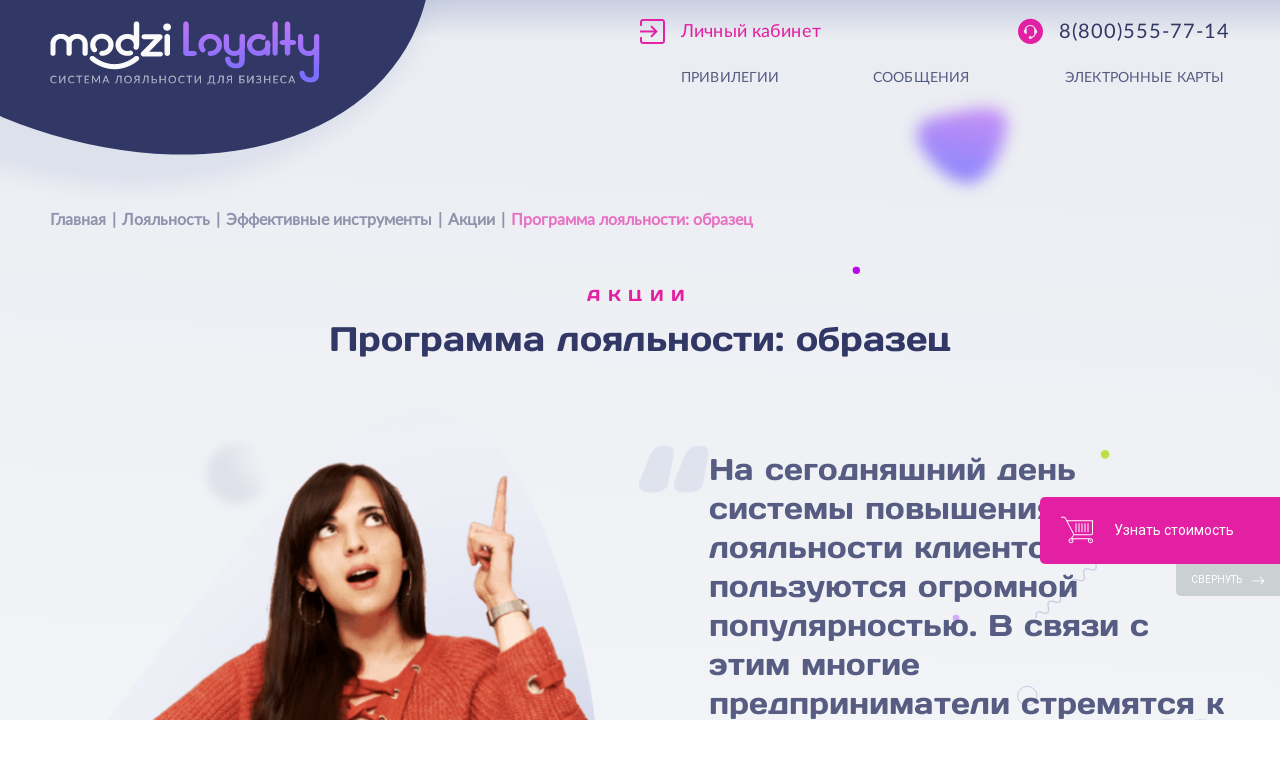

--- FILE ---
content_type: text/html; charset=utf-8
request_url: https://modzi.ru/loyalty/instrumenty/akcii/sample-loyalty-program
body_size: 9763
content:
<!DOCTYPE html><html lang="ru" class="custom-scroll"><head><meta charset="UTF-8"><meta name="viewport" content="width=device-width,initial-scale=1,maximum-scale=1,user-scalable=no"><title>Программа лояльности от Modzi Loyalty! Образец! Простой и удобный интерфейс!</title><meta name="keywords" content="Программа лояльности образец"><meta name="description" content="Полное описание программ лояльности от Modzi Loyalty. Образец! Гарантия низкой цены! Узнайте всё о лояльности! Быстрая интеграция. Примеры! Бесплатно 14 дней!"><meta name="og:locale" content="ru_RU"><meta property="og:site_name" content="Modzi Loyalty"><meta name="og:type" content="article"><meta name="og:title" content="Программа лояльности от Modzi Loyalty! Образец! Простой и удобный интерфейс!"><meta name="og:description" content="Полное описание программ лояльности от Modzi Loyalty. Образец! Гарантия низкой цены! Узнайте всё о лояльности! Быстрая интеграция. Примеры! Бесплатно 14 дней!"><meta name="og:image" content="/assets/img/default/modzi10.png"><link rel="stylesheet" href="/assets/css/critical.css?v1.0.0"><link rel="preload" href="/assets/fonts/DaysOne/DaysOne-Regular.ttf" as="font" crossorigin=""><link rel="preload" href="/assets/fonts/icons/icomoon.ttf" as="font" crossorigin=""><link rel="preload" href="/assets/fonts/Lato/Lato-Regular.woff2" as="font" crossorigin=""><link rel="apple-touch-icon" sizes="180x180" href="/assets/img/favicon/apple-touch-icon.png"><link rel="icon" type="image/png" sizes="32x32" href="/assets/img/favicon/favicon-32x32.png"><link rel="icon" type="image/png" sizes="194x194" href="/assets/img/favicon/favicon-194x194.png"><link rel="icon" type="image/png" sizes="192x192" href="/assets/img/favicon/android-chrome-192x192.png"><link rel="icon" type="image/png" sizes="16x16" href="/assets/img/favicon/favicon-16x16.png"><link rel="manifest" href="/site.webmanifest"><link rel="mask-icon" href="/assets/img/favicon/safari-pinned-tab.svg" color="#313866"><meta name="apple-mobile-web-app-title" content="Modzi Loyalty"><meta name="application-name" content="Modzi Loyalty"><meta name="msapplication-TileColor" content="#313866"><meta name="msapplication-TileImage" content="/assets/img/favicon/mstile-144x144.png"><meta name="theme-color" content="#313866"><meta name="yandex-verification" content="384e47bb3aa5a91f"><meta name="yandex-verification" content="51efc7a545e3cb74"></head><body><div class="wrapper stocks"><header class="header"><div class="container header__wrapper"><a href="/" class="header__logo" aria-label="Modzi Loyalty"><img src="/assets/img/logo_white.svg" alt="Modzi Loyalty" loading="lazy"></a><nav class="header__nav"><ul class="header__nav_controls"><li class="header__nav_controls_lk"><a href="/login" aria-label="Личный кабинет Modzi Loyalty" class="header__nav_controls_link"><i class="icon icon-lk"></i> <span class="header__nav_controls_text">Личный кабинет</span></a></li><li class="header__nav_controls_support"><a href="tel:8(800)555-77-14" aria-label="Техническая поддержка Modzi Loyalty" class="header__nav_controls_link"><i class="icon icon-support"></i> <span class="header__nav_controls_text">8(800)555-77-14</span></a></li></ul><ul class="header__nav_list"><li class="header__nav_item violet"><span>Привилегии</span><ul class="header__nav_submenu"><li class="header__nav_submenu_item bonuses"><a href="/loyalty/instrumenty/bonuses/">Бонусы</a></li><li class="header__nav_submenu_item sales"><a href="/loyalty/instrumenty/discounts/">Скидки</a></li><li class="header__nav_submenu_item stocks"><a href="/loyalty/instrumenty/akcii/">Акции</a></li></ul></li><li class="header__nav_item violet"><span>Сообщения</span><ul class="header__nav_submenu"><li class="header__nav_submenu_item messages"><a href="/loyalty/instrumenty/rassilki">Рассылки</a></li><li class="header__nav_submenu_item automation"><a href="/loyalty/instrumenty/avtomatizaciya-marketinga/">Триггеры</a></li></ul></li><li class="header__nav_item violet"><a href="/loyalty/instrumenty/elektronnie-karti">Электронные карты</a></li></ul><button class="humb"></button></nav></div></header><main class="main"><div class="breadcrumbs"><div class="container"><ul class="breadcrumbs__list stocks" itemscope itemtype="https://schema.org/BreadcrumbList"><li class="breadcrumbs__item" itemprop="itemListElement" itemscope itemtype="https://schema.org/ListItem"><a href="/" itemprop="item" aria-label="Главная"><span itemprop="name">Главная</span></a><meta itemprop="position" content="0"></li><li class="breadcrumbs__item" itemprop="itemListElement" itemscope itemtype="https://schema.org/ListItem"><a href="/loyalty/" itemprop="item" aria-label="Лояльность"><span itemprop="name">Лояльность</span></a><meta itemprop="position" content="1"></li><li class="breadcrumbs__item" itemprop="itemListElement" itemscope itemtype="https://schema.org/ListItem"><a href="/loyalty/instrumenty/" itemprop="item" aria-label="Эффективные инструменты"><span itemprop="name">Эффективные инструменты</span></a><meta itemprop="position" content="2"></li><li class="breadcrumbs__item" itemprop="itemListElement" itemscope itemtype="https://schema.org/ListItem"><a href="/loyalty/instrumenty/akcii/" itemprop="item" aria-label="Акции"><span itemprop="name">Акции</span></a><meta itemprop="position" content="3"></li><li class="breadcrumbs__item" itemprop="itemListElement" itemscope itemtype="https://schema.org/ListItem"><span itemprop="name">Программа лояльности: образец</span><meta itemprop="position" content="4"></li></ul></div></div><div itemscope itemtype="https://schema.org/Article"><meta itemprop="author" content="Modzi Loyalty"><section class="article"><div class="container"><header class="article__header"><p class="pre-title">Акции</p><h1 class="title title_section" itemprop="headline name">Программа лояльности: образец</h1><p class="subtitle"></p></header><div class="article__preview"><img class="article__preview_img" itemprop="image" src="/assets/img/default/modzi10.png" alt="Программа лояльности: образец" aria-label="Программа лояльности: образец"><ul class="article__preview_list"><li class="article__preview_description" itemprop="description">На сегодняшний день системы повышения лояльности клиентов пользуются огромной популярностью. В связи с этим многие предприниматели стремятся к их активному внедрению.</li><li class="article__preview_btns"><a class="btn" href="/registraciya">Попробовать бесплатно</a></li></ul></div></div></section><section class="section article-about"><div class="container" itemprop="articleBody"><header class="section__header"><h3 class="title title_section color_dark"></h3><p class="subtitle">Чтобы иметь представление об их общих описательных особенностях и принципах работы, стоит обратить внимание на образец программы лояльности. Говоря простыми словами, он представляет собой пример, на основании которого можно повысить основные коммерческие показатели.</p></header><ul class="steps reverse"><li class="steps__item"><div class="steps__image" itemscope itemtype="https://schema.org/ImageObject"><meta itemprop="name" content=" Система Modzi Loyalty —  система любви к покупателям! "><picture><source srcset="hide.png" media="(max-width: 680px)"><img src="/assets/img/default/stocks/image11.svg" alt=" Система Modzi Loyalty —  система любви к покупателям! " aria-label="" loading="lazy" itemprop="contentUrl"></picture></div><article class="steps__article"><div class="steps__article_description"><p></p><p>Хорошим образцом программы лояльности является <b>акция</b>. С ее помощью можно решить следующие задачи:</p><ul><li>реализовать излишки товаров, которые залежались на складе;</li><li>привлечь максимальное число клиентов – как новых, так и уже существующих;</li><li>повысить основные экономические показатели бизнеса – прибыль и рентабельность.</li></ul><p></p></div></article></li><li class="steps__item"><div class="steps__image" itemscope itemtype="https://schema.org/ImageObject"><meta itemprop="name" content=" Система Modzi Loyalty —  система любви к покупателям! "><picture><source srcset="hide.png" media="(max-width: 680px)"><img src="/assets/img/default/modzi6.png" alt=" Система Modzi Loyalty —  система любви к покупателям! " aria-label="" loading="lazy" itemprop="contentUrl"></picture></div><article class="steps__article"><div class="steps__article_description"><p></p><p>Существует еще один не менее привлекательный рабочий образец программы лояльности – это <b>бонусы</b>. Суть их заключается в том, чтобы вручить клиентам накопительные карты. В ходе совершения покупок на них будут накапливаться баллы, которые впоследствии можно потратить на что-то из ассортимента магазина или же обменять на подарки, скидки.</p><p>Изучая более детально образцы программы лояльности, нельзя не обратить внимания на <b>скидки</b>. Это снижение стоимости товара на фиксированную величину или процент, все зависит от политики конкретного торгового объекта. Чаще всего применяется именно второй способ, так как он открывает перед предпринимателем и клиентами больше возможностей.</p><p>Наряду с этим существует достаточно много других образцов программы лояльности, к ним можно отнести триггеры, рассылки и прочие системы. Все они могут быть с легкостью внедрены с помощью специализированного сервиса «МОДЗИ».</p><p></p></div></article></li></ul></div></section></div><section class="section support-form"><div class="container"><header class="section__header"><span class="pre-title">помощь</span><h2 class="title title_division color_dark">Мы поможем</h2><p class="subtitle">Заполните форму и мы расскажем, как лояльность может быть в Вашем интернет-магазине и поможем с подключением.</p></header><div class="support-form__wrapper"><img src="/assets/img/default/modzi.png" alt="Заполните форму и мы расскажем, как лояльность может быть в Вашем интернет-магазине и поможем с подключением" class="support-form__image" aria-label="Заполните форму и мы расскажем, как лояльность может быть в Вашем интернет-магазине и поможем с подключением" loading="lazy"><form class="support-form__form request__form" id="form-request"><fieldset class="support-form__fieldset"><input type="text" name="name" id="support-form_name" class="support-form__fieldset_input" required><label for="support-form_name" class="support-form__fieldset_label">Имя</label></fieldset><fieldset class="support-form__fieldset"><input type="tel" name="phone" id="support-form_phone" class="support-form__fieldset_input" required><label for="support-form_phone" class="support-form__fieldset_label">Номер телефона</label></fieldset><fieldset class="support-form__fieldset"><input type="text" name="type" id="support-form_business" class="support-form__fieldset_input" required><label for="support-form_business" class="support-form__fieldset_label">Вид бизнеса</label></fieldset><fieldset class="support-form__fieldset"><textarea name="message" rows="10" class="support-form__fieldset_input" placeholder="Какую задачу Вы хотите решить с программой лояльности?" required></textarea></fieldset><fieldset class="support-form__fieldset"><button class="btn support-form__btn">Отправить</button></fieldset></form></div></div></section></main><footer class="footer"><div class="container"><div class="footer__contacts"><a href="/" class="footer__logo" aria-label="Modzi Loyalty"><img src="/assets/img/logo_white.svg" alt="Modzi Loyalty" loading="lazy"></a><p class="footer__tagline">Система лояльности для вашего бизнеса!</p></div><nav class="footer__nav"><ul class="footer__nav_list"><li class="footer__nav_item"><a class="footer__nav_item_title" href="/loyalty/instrumenty/">Инструменты</a><ul class="footer__nav_submenu"><li class="footer__nav_submenu_item"><a href="/loyalty/instrumenty/bonuses/">Бонусы</a></li><li class="footer__nav_submenu_item"><a href="/loyalty/instrumenty/discounts/">Скидки</a></li><li class="footer__nav_submenu_item"><a href="/loyalty/instrumenty/akcii/">Акции</a></li><li class="footer__nav_submenu_item"><a href="/loyalty/instrumenty/avtomatizaciya-marketinga/">Триггеры</a></li><li class="footer__nav_submenu_item"><a href="/loyalty/instrumenty/rassilki">Ручная рассылка</a></li><li class="footer__nav_submenu_item"><a href="/loyalty/instrumenty/elektronnie-karti">Электронные карты лояльности</a></li></ul></li><li class="footer__nav_item"><a class="footer__nav_item_title" href="/loyalty/loyalnost-dlya-bissnesa/">Сферы применения</a><ul class="footer__nav_submenu"><li class="footer__nav_submenu_item"><a href="/loyalty/loyalnost-dlya-bissnesa/reteil/">Ритейл</a><ul></ul></li><li class="footer__nav_submenu_item"><a href="/loyalty/loyalnost-dlya-bissnesa/horeca/">HoReCa</a></li><li class="footer__nav_submenu_item"><a href="/loyalty/loyalnost-dlya-bissnesa/uslugi/">Услуги</a></li></ul></li></ul><ul class="footer__contacts_list"><li class="footer__contacts_item"><a href="tel:8(800)555-77-14" aria-label="Техническая поддержка Modzi Loyalty"><i class="icon icon-support"></i> <span>8(800)555-77-14</span></a></li><li class="footer__contacts_item"><a href="tel:sales@modzi.ru" aria-label="Техническая поддержка Modzi Loyalty"><i class="icon icon-email"></i> <span>sales@modzi.ru</span></a></li></ul><ul class="footer__nav_contacts"><li class="footer__nav_contacts_item"><a href="/login" class="btn btn_footer btn_violet">Личный кабинет</a></li><li class="footer__nav_contacts_item social"><b class="footer__nav_contacts_title">Контакты</b><ul class="footer__nav_social"><li class="footer__nav_social_item"><a href="https://vk.com/modziloyalty" aria-label="Присоединяйтесь к Modzi Loyalty в Vkontakte" title="Vkontakte"><i class="icon icon-vk"></i></a></li><li class="footer__nav_social_item"><a href="https://www.facebook.com/modziloyalty" aria-label="Присоединяйтесь к Modzi Loyalty в Facebook" title="Facebook"><i class="icon icon-fb"></i></a></li><li class="footer__nav_social_item"><a href="https://www.youtube.com/channel/UCG1vCkmWjtTTHwED41vppJw" aria-label="Присоединяйтесь к Modzi Loyalty в YouTube" title="YouTube"><i class="icon icon-ytb"></i></a></li><li class="footer__nav_social_item"><a href="https://www.instagram.com/modziloyalty/" aria-label="Присоединяйтесь к Modzi Loyalty в Instagram" title="Instagram"><i class="icon icon-inst"></i></a></li></ul></li></ul></nav><ul class="footer__information"><li class="footer__copyright">© Все права защищены. ИП Фадеев А. А.</li><li class="footer__docs"><a href="/documents/">Докумены</a></li><li class="footer__oferta"><a href="/documents/oferta.pdf" target="_blank">Договор оферты</a></li></ul></div></footer></div><div id="modal" class="modal js-modal hidden"><div class="modal__overlay js-modal-close"></div><div class="modal__container"><div class="modal__close js-modal-close"></div><div class="modal__title"></div><div class="modal__body"></div><i class="modal__icon icon icon-check"></i> <i class="modal__icon icon icon-exclamation"></i></div></div><div id="video-modal" class="modal modal-video js-video-open hidden"><div class="modal__overlay js-video-close"></div><div class="modal-video__container"><div class="modal__close js-video-close"></div><iframe class="modal-video__video js-modal-video" frameborder="0" allow="accelerometer; autoplay; encrypted-media;" allowfullscreen=""></iframe></div></div><div id="loader" class="loader hidden"><svg class="loader__icon" width="320" height="257" viewBox="0 0 320 257" fill="none" xmlns="http://www.w3.org/2000/svg"><path fill-rule="evenodd" clip-rule="evenodd" d="M0.573906 188.689C0.207865 187.749 0 186.721 0 185.658V119.686C0 115.356 3.05662 112.045 6.36796 112.045C9.6793 112.045 12.7359 115.611 12.7359 119.686V181.838H23.6867C28.2717 182.093 32.0925 184.895 32.0925 187.951C32.0925 191.008 28.017 194.065 23.6867 193.81H8.65833C7.58073 193.81 6.44236 193.587 5.36892 193.193C4.23043 192.948 3.15895 192.3 2.2771 191.38C1.40761 190.602 0.783307 189.681 0.573906 188.689ZM57.0573 187.951C57.0573 191.262 59.8591 193.81 63.1705 193.81C78.4536 193.81 90.6801 181.838 90.6801 167.574C90.6801 153.309 78.4536 141.592 63.1705 141.592C47.8874 141.592 35.6609 153.309 35.6609 167.574C35.6609 173.177 37.444 178.527 41.01 183.111C43.0478 185.659 46.8685 186.168 49.6704 184.385C52.4723 182.347 52.9818 178.781 50.944 176.234C48.9063 173.687 47.8874 170.63 47.8874 167.574C47.8874 159.423 54.7648 153.055 63.1705 153.055C71.5762 153.055 78.4536 159.423 78.4536 167.574C78.4536 175.725 71.5762 182.093 63.1705 182.093C59.8591 182.093 57.0573 184.64 57.0573 187.951ZM138.31 141.338C140.067 141.338 141.752 142.199 142.909 143.577C143.998 144.625 144.68 146.073 144.68 147.706V170.376C144.68 172.167 144.467 173.909 144.063 175.583L143.72 201.653C145.199 216.762 135.517 223.102 122.775 223.102C109.02 223.102 97.8125 212.658 97.8125 199.668C97.8125 199.668 99.086 195.337 103.926 195.337C109.529 195.337 110.039 199.668 110.039 199.668C110.039 206.29 115.898 211.639 122.775 211.639C130.162 211.385 131.181 208.328 131.181 198.649L131.279 198.643L131.378 191.104C127.895 192.833 123.925 193.81 119.717 193.81C105.962 193.81 94.7549 183.367 94.7549 170.376V147.706C94.7549 144.395 97.5568 141.848 100.868 141.848C104.179 141.848 106.981 144.65 106.981 147.706V170.376C106.981 176.999 112.84 182.348 119.717 182.348C125.189 182.348 129.761 179.2 131.593 174.744L131.942 148.216C131.942 144.395 134.999 141.338 138.31 141.338ZM192.566 153.309C194.094 150.507 193.075 146.941 190.273 145.412C177.028 138.026 160.217 142.356 152.83 154.582C145.188 166.809 149.773 182.856 162.764 189.988C172.203 195.253 183.454 194.695 191.906 189.423C193.047 191.811 195.168 193.555 197.405 193.555C200.971 193.555 203.773 189.989 203.518 185.659V173.75C204.258 170.838 204.442 167.805 204.028 164.771C203.934 164.205 203.752 163.664 203.497 163.161C203.151 159.864 200.381 156.366 197.405 156.366C194.094 156.366 191.037 160.697 191.037 164.263V172.38C190.718 173.258 190.298 174.121 189.764 174.96C185.434 181.837 176.264 184.13 168.877 180.054C161.49 176.233 158.943 167.318 163.273 160.441C167.603 153.563 176.773 151.271 184.16 155.347C187.217 156.875 190.783 156.111 192.566 153.309ZM208.612 185.659C208.612 189.734 211.669 193.3 214.98 193.3C218.292 193.3 221.348 189.989 221.348 185.404V119.687C221.348 115.611 218.292 112.045 214.98 112.045C211.669 112.045 208.612 115.356 208.612 119.687V185.659ZM244.019 193.3C240.708 193.3 237.651 189.734 237.651 185.659V168.083H233.321C229.5 168.083 224.915 165.281 225.17 161.97C225.17 158.913 229.755 156.111 233.575 156.111H237.651V119.687C237.651 115.356 240.708 112.045 244.019 112.045C247.331 112.045 250.387 115.611 250.387 119.687V156.111H256.245C260.575 156.111 264.396 158.913 264.396 162.225C264.396 165.281 260.321 168.338 255.99 168.083H250.387V185.404C250.387 189.989 247.331 193.3 244.019 193.3ZM312.284 141.848C308.973 141.848 306.171 144.395 306.171 147.706V170.376C306.171 176.999 300.567 182.348 293.435 182.348C286.557 182.348 280.699 176.999 280.699 170.376V147.706C280.699 144.65 277.897 141.848 274.586 141.848C271.274 141.848 268.472 144.395 268.472 147.706V170.376C268.472 183.367 279.68 193.81 293.435 193.81C297.899 193.81 302.095 192.71 305.726 190.78L305.17 238.593C304.284 242.975 301.993 244.571 296.744 244.752C289.866 244.752 284.008 239.403 284.008 232.78C284.008 232.78 283.498 228.45 277.895 228.45C273.055 228.45 271.781 232.78 271.781 232.78C271.781 245.771 282.989 256.214 296.744 256.214C309.484 256.214 319.165 250.533 317.69 235.525L318.397 174.705C318.438 174.011 318.394 173.336 318.277 172.693C318.357 171.931 318.397 171.158 318.397 170.376V147.706C318.397 144.395 315.595 141.848 312.284 141.848Z" fill="url(#paint0_linear)"/><path d="M309.601 24.5499C315.088 24.5499 319.42 20.2178 319.42 15.308C319.42 10.1095 315.088 6.06616 309.601 6.06616C304.113 6.06616 299.781 10.3983 299.781 15.308C299.781 20.5066 304.113 24.5499 309.601 24.5499Z" fill="#FAFAFA"/><path d="M309.603 25.1263C303.827 25.1263 299.206 20.7942 299.206 15.3068C299.206 9.81943 303.827 5.4873 309.603 5.4873C315.379 5.4873 320 9.81943 320 15.3068C320 20.7942 315.379 25.1263 309.603 25.1263ZM309.603 6.64253C304.405 6.64253 300.361 10.6859 300.361 15.3068C300.361 19.9277 304.693 23.9711 309.603 23.9711C314.802 23.9711 318.845 19.9277 318.845 15.3068C318.845 10.6859 314.802 6.64253 309.603 6.64253Z" fill="#FAFAFA"/><path d="M49.6751 92.4187C45.9206 92.4187 42.7437 89.5306 42.7437 85.7761V60.0721C42.7437 52.5631 36.3899 46.4981 28.3033 46.4981C20.5054 46.4981 13.8628 52.5631 13.8628 60.0721L13.8628 85.7761C13.8628 89.2418 10.6859 92.4187 6.93142 92.4187C3.1769 92.4187 0 89.5306 0 85.7761L0 60.0721C0 45.3429 12.7076 33.5017 28.3033 33.5017C43.899 33.5017 56.6065 45.3429 56.6065 60.0721V85.7761C56.6065 89.2418 53.4296 92.4187 49.6751 92.4187Z" fill="#FAFAFA"/><path d="M92.1282 92.4187C88.3737 92.4187 85.1968 89.5306 85.1968 85.7761V60.0721C85.1968 52.5631 78.843 46.4981 70.7564 46.4981C62.9586 46.4981 56.316 52.5631 56.316 60.0721L56.316 85.7761C56.316 89.2418 53.1391 92.4187 49.3846 92.4187C45.63 92.4187 42.4531 89.5306 42.4531 85.7761V60.0721C42.4531 45.3429 55.1607 33.5017 70.7564 33.5017C86.3521 33.5017 99.0597 45.3429 99.0597 60.0721V85.7761C99.0597 89.2418 96.1716 92.4187 92.1282 92.4187Z" fill="#FAFAFA"/><path class="loader__icon_eye" d="M136.606 92.4196C132.852 92.4196 129.675 89.5315 129.675 85.7769C129.675 82.3112 132.852 79.1344 136.606 79.1344C146.137 79.1344 153.935 71.9141 153.935 62.6722C153.935 53.4304 146.137 46.2101 136.606 46.2101C127.076 46.2101 119.278 53.4304 119.278 62.6722C119.278 66.1379 120.433 69.6037 122.744 72.4917C125.054 75.3798 124.476 79.4232 121.3 81.7336C118.123 83.7553 113.791 83.1777 111.48 80.2896C107.437 75.091 105.415 69.026 105.415 62.6722C105.415 46.4989 119.278 33.2137 136.606 33.2137C153.935 33.2137 167.798 46.4989 167.798 62.6722C167.798 78.8455 153.646 92.4196 136.606 92.4196Z" fill="#FAFAFA"/><path d="M203.898 92.418C201.01 92.418 198.121 92.1292 195.233 91.2627C178.771 86.6418 169.241 70.4685 173.862 54.8728C176.172 47.3638 181.371 41.01 188.88 37.2555C196.1 33.501 204.475 32.6346 212.562 34.6562C220.649 36.9667 227.291 41.8764 231.334 48.8079C235.378 55.7393 236.244 63.5371 233.934 71.3349C232.778 74.8006 229.024 76.8223 225.269 75.6671C221.515 74.8006 219.493 71.0461 220.649 67.5804C221.804 63.2483 221.515 58.9162 219.204 55.1616C216.894 51.4071 213.428 48.519 208.807 47.3638C204.475 46.2086 199.565 46.7862 195.522 48.8079C191.479 50.8295 188.591 54.2952 187.147 58.6274C184.547 67.2916 189.746 76.2447 198.988 78.844C202.742 79.7104 206.497 79.7104 209.963 78.5551C213.428 77.3999 217.472 79.1328 218.916 82.3097C220.36 85.7754 218.338 89.5299 214.872 90.6851C211.118 91.5516 207.363 92.418 203.898 92.418Z" fill="#FAFAFA"/><path d="M228.447 68.7365C224.692 68.7365 221.227 65.8484 221.227 62.0939V6.6426C221.227 3.17689 224.692 0 228.447 0C232.201 0 235.667 2.88809 235.667 6.6426V62.3827C235.378 65.8484 232.201 68.7365 228.447 68.7365Z" fill="#FAFAFA"/><path d="M291.696 94.1523H246.641C243.753 94.1523 241.443 92.4195 240.288 90.109C239.132 87.7985 239.71 84.9104 241.443 82.8888L275.233 47.9429L248.663 47.9429C244.909 47.9429 241.732 44.766 241.732 41.3003C241.732 37.8346 244.909 34.6577 248.663 34.6577L290.829 34.6577C293.717 34.6577 296.028 36.3906 297.183 38.9898C298.338 41.3003 297.76 44.1884 296.028 46.2101L262.237 81.1559H291.696C295.45 81.1559 298.627 84.3328 298.627 87.7985C298.627 90.9754 295.45 94.1523 291.696 94.1523Z" fill="#FAFAFA"/><path d="M309.891 92.7081C306.137 92.7081 302.671 89.8201 302.671 86.0655V40.4337C302.671 36.968 306.137 33.7911 309.891 33.7911C313.646 33.7911 317.111 36.6792 317.111 40.4337V86.3543C317.111 89.8201 313.646 92.7081 309.891 92.7081Z" fill="#FAFAFA"/><path d="M170.103 128.231C132.847 128.231 107.432 104.837 106.276 103.971C103.388 101.371 103.388 97.0393 106.276 94.4401C109.165 91.8408 113.785 91.8408 116.385 94.4401C116.674 94.7289 138.912 114.657 169.814 114.657C201.295 114.657 223.533 94.4401 223.533 94.4401C226.421 91.8408 231.042 91.8408 233.641 94.4401C236.529 97.0393 236.24 101.371 233.641 103.971C232.775 104.837 207.359 128.231 170.103 128.231Z" fill="#FAFAFA"/><defs><linearGradient id="paint0_linear" x1="159.206" y1="112.045" x2="159.206" y2="256.214" gradientUnits="userSpaceOnUse"><stop offset="0.015625" stop-color="#BD77F7"/><stop offset="0.838542" stop-color="#7D6EFD"/></linearGradient></defs></svg><div class="loader__text">Подождите, пожалуйста</div></div><style>:root{
            --color-scheme: #E31FA3;
        }</style><link rel="stylesheet" href="/assets/css/article.css" onload="this.media='all'; this.onload=null"><link rel="stylesheet" href="/assets/css/icons.css" media="print" onload="this.media='all'; this.onload=null"><script defer="" src="/assets/js/libs/jquery-3.4.1.min.js"></script><script defer="" src="/assets/js/libs/jquery.inputmask.js"></script><script defer="" src="/assets/js/common.js?v1.0.0"></script><script defer="" src="/assets/js/index.js?v1.0.0"></script><script defer="" src="/assets/js/template.js"></script><script type="application/ld+json">{
                "@context":"http://schema.org",
                "@type":"Organization",
                "name":"Modzi Loyalty",
                "description":"Полное описание бонусных программ для клиентов от Modzi Loyalty. Гарантия низкой цены! Узнайте всё о лояльности! Быстрая интеграция. Примеры! Бесплатно 14 дней!",
                "url":"https://modzi.ru/",
                "logo":"https://modzi.ru/assets/img/logo.png",
                "telephone":"8-800-555-77-14",
                "email":"sales@modzi.ru",
                "contactPoint": {
                    "@type":"ContactPoint",
                    "contactType":"customer support",
                    "telephone":"8-800-555-77-14",
                    "email":"sales@modzi.ru"
                },
                "sameAs": [
                    "https://www.instagram.com/modziloyalty/",
                    "https://vk.com/modziloyalty",
                    "https://www.facebook.com/modziloyalty",
                    "https://www.youtube.com/channel/UCG1vCkmWjtTTHwED41vppJw"
                ]
            }</script><script async src="https://www.googletagmanager.com/gtag/js?id=UA-160423609-1"></script><script>function googleTag() {window.dataLayer = window.dataLayer || [];function gtag() {dataLayer.push(arguments);}gtag('js', new Date());gtag('config', 'UA-160423609-1');}
            setTimeout(googleTag,0);</script><script>function tagManager() {(function (w, d, s, l, i) {w[l] = w[l] || []; w[l].push({'gtm.start' : new Date().getTime(), event : 'gtm.js'});var f = d.getElementsByTagName(s)[0],j = d.createElement(s), dl = l != 'dataLayer' ? '&l=' + l : '';j.async = true;j.src ='https://www.googletagmanager.com/gtm.js?id=' + i + dl;f.parentNode.insertBefore(j, f);})(window, document, 'script', 'dataLayer', 'GTM-MN8PLJ2');}
            setTimeout(tagManager,0);</script><noscript><iframe src="https://www.googletagmanager.com/ns.html?id=GTM-MN8PLJ2" height="0" width="0" style="display:none;visibility:hidden"></iframe></noscript><script>function bitrixChat(){(function (w, d, u) {let s = d.createElement('script');s.async = true;s.src = u + '?' + (Date.now() / 60000 | 0);let h = d.getElementsByTagName('script')[0];h.parentNode.insertBefore(s, h);})(window, document, 'https://cdn.bitrix24.ru/b12091584/crm/site_button/loader_4_5iaeo3.js');window.addEventListener('onBitrixLiveChat', function (event) {let widget = event.detail.widget;let customData = [{ "NAME":"Страница обращения","VALUE":"[url=${location.href}]${document.title || location.href}[/url]","DISPLAY":"LINE",}];widget.setCustomData([{"GRID" : customData}]);});}
            setTimeout(bitrixChat,5000);</script><!-- SpectroStat --><div id="spectro_statistic"></div><script type="text/javascript" charset="utf-8" async="async" src="https://siteconst.ru/spectro_statistic/"></script><!-- /SpectroStat --><script async src="https://moclients.com/js/9954.js"></script></body></html>

--- FILE ---
content_type: text/css
request_url: https://modzi.ru/assets/css/critical.css?v1.0.0
body_size: 5129
content:
@font-face{font-family:Lato;font-style:normal;font-weight:400;src:local('Lato'),url("/assets/fonts/Lato/Lato-Regular.woff2") format('woff2'),url("/assets/fonts/Lato/Lato-Regular.woff") format('woff'),url("/assets/fonts/Lato/Lato-Regular.ttf") format('ttf'),url("/assets/fonts/Lato/Lato-Regular.eot") format('eot');font-display:optional}@font-face{font-family:DaysOne;font-style:normal;font-weight:normal;src:url("/assets/fonts/DaysOne/DaysOne-Regular.ttf");font-display:swap}/* normalize.css v8.0.0 | MIT License | github.com/necolas/normalize.css */
html{line-height:1.15;-webkit-text-size-adjust:100%}body{margin:0}h1{font-size:2em;margin:.67em 0}hr{-webkit-box-sizing:content-box;box-sizing:content-box;height:0;overflow:visible}pre{font-family:monospace,monospace;font-size:1em}a{background-color:transparent}abbr[title]{border-bottom:none;text-decoration:underline;-webkit-text-decoration:underline dotted;text-decoration:underline dotted}b,strong{font-weight:bolder}code,kbd,samp{font-family:monospace,monospace;font-size:1em}small{font-size:80%}sub,sup{font-size:75%;line-height:0;position:relative;vertical-align:baseline}sub{bottom:-.25em}sup{top:-.5em}img{border-style:none}button,input,optgroup,select,textarea{font-family:inherit;font-size:100%;line-height:1.15;margin:0}button,input{overflow:visible}button,select{text-transform:none}button,[type="button"],[type="reset"],[type="submit"]{-webkit-appearance:button}button::-moz-focus-inner,[type="button"]::-moz-focus-inner,[type="reset"]::-moz-focus-inner,[type="submit"]::-moz-focus-inner{border-style:none;padding:0}button:-moz-focusring,[type="button"]:-moz-focusring,[type="reset"]:-moz-focusring,[type="submit"]:-moz-focusring{outline:1px dotted ButtonText}fieldset{padding:0;border:none}legend{-webkit-box-sizing:border-box;box-sizing:border-box;color:inherit;display:table;max-width:100%;padding:0;white-space:normal}progress{vertical-align:baseline}textarea{overflow:auto}[type="checkbox"],[type="radio"]{-webkit-box-sizing:border-box;box-sizing:border-box;padding:0}[type="number"]::-webkit-inner-spin-button,[type="number"]::-webkit-outer-spin-button{height:auto}[type="search"]{-webkit-appearance:textfield;outline-offset:-2px}[type="search"]::-webkit-search-decoration{-webkit-appearance:none}::-webkit-file-upload-button{-webkit-appearance:button;font:inherit}details{display:block}summary{display:list-item}template{display:none}[hidden]{display:none}*{-webkit-box-sizing:border-box;box-sizing:border-box}html{font-size:16px}a{text-decoration:none;color:inherit}p{margin:0}h1,h2,h3,h4,h5,h6{margin:0;padding:0}ul{margin:0;padding:0;list-style:none}input[type="submit"],button{border:none;outline:none}input{border:none;outline:none}textarea{resize:none;outline:none;border:none}.loader{position:fixed;top:0;left:0;width:100%;height:100%;display:-webkit-box;display:-webkit-flex;display:-ms-flexbox;display:flex;-webkit-box-pack:center;-webkit-justify-content:center;-ms-flex-pack:center;justify-content:center;-webkit-box-align:center;-webkit-align-items:center;-ms-flex-align:center;align-items:center;-webkit-box-orient:vertical;-webkit-box-direction:normal;-webkit-flex-direction:column;-ms-flex-direction:column;flex-direction:column;color:#fafafa;background-color:#313866;z-index:1000}.loader__text{padding-top:30px;font-size:1.2rem;font-weight:bold}.section_first{padding-top:20px}.section__header{text-align:center}.section__header .pre-title{margin-bottom:1rem}.section__header .subtitle{margin-top:2rem;line-height:175%}.container{width:100%;max-width:1230px;margin:0 auto}.header{position:absolute;width:100%}.header::after{content:"";position:absolute;top:0;left:0;width:100%;height:50%;background:-webkit-gradient(linear,left top, left bottom,from(#afb8d7),color-stop(67.2%, rgba(243,242,255,0)));background:-o-linear-gradient(top,#afb8d7 0%,rgba(243,242,255,0) 67.2%);background:linear-gradient(180deg,#afb8d7 0%,rgba(243,242,255,0) 67.2%);opacity:.5;z-index:-2}.header__wrapper{position:relative;display:-webkit-box;display:-webkit-flex;display:-ms-flexbox;display:flex;-webkit-box-pack:justify;-webkit-justify-content:space-between;-ms-flex-pack:justify;justify-content:space-between;-webkit-box-align:center;-webkit-align-items:center;-ms-flex-align:center;align-items:center;z-index:1}.header__logo{-webkit-box-flex:1;-webkit-flex:1;-ms-flex:1;flex:1;position:relative}.header__logo::before{content:"";position:absolute;top:-55px;background:url("/assets/img/bg/header2.svg") no-repeat;pointer-events:none;z-index:-1}.header__nav{-webkit-box-flex:1;-webkit-flex:1;-ms-flex:1;flex:1;display:-webkit-box;display:-webkit-flex;display:-ms-flexbox;display:flex;font-size:14px;line-height:17px;letter-spacing:.01em}.header__nav_controls{display:-webkit-box;display:-webkit-flex;display:-ms-flexbox;display:flex;-webkit-box-pack:justify;-webkit-justify-content:space-between;-ms-flex-pack:justify;justify-content:space-between}.header__nav_controls_lk{font-size:1.1rem;color:var(--color-scheme)}.header__nav_controls_link{display:-webkit-inline-box;display:-webkit-inline-flex;display:-ms-inline-flexbox;display:inline-flex;-webkit-box-align:center;-webkit-align-items:center;-ms-flex-align:center;align-items:center}.header__nav_list{display:-webkit-box;display:-webkit-flex;display:-ms-flexbox;display:flex;text-transform:uppercase;margin-left:auto}.header__nav_item{position:relative;min-width:165px;cursor:pointer}.header__nav_item > a,.header__nav_item > span{-webkit-transition:text-shadow .3s,font-weight .2s cubic-bezier(.4,0,1,1),opacity .2s;-o-transition:text-shadow .3s,font-weight .2s cubic-bezier(.4,0,1,1),opacity .2s;transition:text-shadow .3s,font-weight .2s cubic-bezier(.4,0,1,1),opacity .2s}.header__nav_item:hover > a,.header__nav_item:hover > span{font-weight:900;background:-webkit-gradient(linear,left top, left bottom,color-stop(1.56%, #bd77f7),color-stop(83.85%, #7d6efd));background:-o-linear-gradient(top,#bd77f7 1.56%,#7d6efd 83.85%);background:linear-gradient(180deg,#bd77f7 1.56%,#7d6efd 83.85%);-webkit-background-clip:text;-webkit-text-fill-color:transparent;text-shadow:0 11px 4px rgba(125,110,253,0.28)}.header__nav_item:hover .header__nav_submenu{opacity:1;visibility:visible}.header__nav_submenu{width:100%;display:-webkit-box;display:-webkit-flex;display:-ms-flexbox;display:flex;-webkit-box-orient:vertical;-webkit-box-direction:normal;-webkit-flex-direction:column;-ms-flex-direction:column;flex-direction:column;-webkit-transition:opacity .3s;-o-transition:opacity .3s;transition:opacity .3s}.header__nav_submenu_item{padding:10px 0 5px;text-shadow:0 11px 4px rgba(125,110,253,0.28)}.header__nav_submenu_item > a{padding-bottom:2px;border-bottom:1px solid rgba(255,255,255,0);-webkit-transition:border-color .3s;-o-transition:border-color .3s;transition:border-color .3s}.header__nav_submenu_item:hover a{border-color:inherit}.header__nav_submenu_item.bonuses{color:#ba06ea}.header__nav_submenu_item.sales{color:#fd5f5a}.header__nav_submenu_item.stocks{color:#e31fa3}.header__nav_submenu_item.messages{color:#698bfd}.header__nav_submenu_item.automation{color:#b776f7}.header-fixed{position:fixed;top:0;z-index:100;background-color:#313866;-webkit-box-shadow:0 0 20px rgba(0,0,0,0.2);box-shadow:0 0 20px rgba(0,0,0,0.2)}.header-fixed::before,.header-fixed::after{display:none}.header-fixed .header__logo{position:relative;height:auto}.header-fixed .header__logo::before{display:none}.header-fixed .header__logo img{width:auto;height:35px}.header-fixed .header__nav_item{min-width:auto}.header-fixed .header__nav_item:hover > a{text-shadow:none;font-weight:normal;background:transparent;-webkit-text-fill-color:#fafafa;border-color:#fafafa}.header-fixed .header__nav_item:first-child{padding-right:0}.header-fixed .header__nav_item > a{color:#fafafa;white-space:nowrap;padding-bottom:2px;border-bottom:1px solid #313866;-webkit-transition:border-color .3s;-o-transition:border-color .3s;transition:border-color .3s}.header-fixed .header__nav_item > span{display:none}.header-fixed .header__nav_submenu{position:static;-webkit-box-orient:horizontal;-webkit-box-direction:normal;-webkit-flex-direction:row;-ms-flex-direction:row;flex-direction:row;opacity:1;visibility:visible}.header-fixed .header__nav_submenu_item{color:#fafafa !important;font-weight:normal;opacity:.8}.header-fixed .header__nav_controls{padding-bottom:0;padding-left:40px}.header-fixed .header__nav_controls span{display:none}.header-fixed .header__nav .humb,.header-fixed .header__nav .icon{color:#fafafa;opacity:.7}:root{--color-scheme:#7d6efd}html{font-family:Lato;color:#313866}.icon-rub{font-size:.8em}.image-404{width:100%;max-width:750px}.hidden{display:none !important}[disabled]{pointer-events:none}.color_white{color:#fafafa}.color_dark{color:#313866}.title{font-family:DaysOne;font-weight:normal}.title_intro{line-height:120%}.subtitle{color:#313866;opacity:.7}.pre-title{font-family:DaysOne;line-height:3rem;text-transform:uppercase;letter-spacing:.47em;color:var(--color-scheme)}.link_bold{font-weight:bold}.btn{display:block;max-width:250px;font-size:1rem;text-align:center;border-radius:10px;cursor:pointer;-webkit-transition:background-color .3s,color .3s;-o-transition:background-color .3s,color .3s;transition:background-color .3s,color .3s}.btn_max-border{border-radius:30px;line-height:170%}.btn_violet{background:-webkit-gradient(linear,left top, left bottom,color-stop(1.56%, #bd77f7),color-stop(83.85%, #7d6efd));background:-o-linear-gradient(top,#bd77f7 1.56%,#7d6efd 83.85%);background:linear-gradient(180deg,#bd77f7 1.56%,#7d6efd 83.85%);color:#fafafa}.btn_violet:hover{background:#7d6efd}.btn_dark{padding:12px 25px;background:#313866;color:#fafafa;border:1px solid #313866}.btn_dark:hover{background-color:#fafafa;color:#313866}.btn_green{background-color:#0ac868;color:#fafafa}.btn_border{padding:12px 25px;background-color:#fafafa;border:1px solid #313866}.btn_border:hover{background-color:#313866;color:#fafafa}.btn_footer{padding:10px;min-width:174px;font-size:.7rem;border-radius:5px}.btn_arrow,.btn_arrow_dark{position:relative;max-width:none;padding:27px 70px 27px 35px;font-weight:bold;text-align:left;width:100%;color:#fafafa;background-color:var(--color-scheme);border:1px solid var(--color-scheme)}.btn_arrow:hover,.btn_arrow_dark:hover{color:var(--color-scheme);background-color:#fafafa;-webkit-box-shadow:0 4px 44px rgba(196,146,249,0.4);box-shadow:0 4px 44px rgba(196,146,249,0.4)}.btn_arrow:hover:before,.btn_arrow_dark:hover:before{-webkit-transform:translateX(10px);-ms-transform:translateX(10px);transform:translateX(10px)}.btn_arrow::before,.btn_arrow_dark::before{content:"\e930";position:absolute;right:25px;top:calc(50% - 13px);font-family:icomoon;font-size:20px;font-weight:normal;-webkit-transition:-webkit-transform .3s;transition:-webkit-transform .3s;-o-transition:transform .3s;transition:transform .3s;transition:transform .3s, -webkit-transform .3s}.btn_arrow_dark{background-color:#313866;border-color:#313866}.btn_arrow_dark:hover{color:#313866}.footer{background-color:#111847;font-size:.8rem;color:#fafafa}.footer__contacts{display:-webkit-box;display:-webkit-flex;display:-ms-flexbox;display:flex;-webkit-box-pack:justify;-webkit-justify-content:space-between;-ms-flex-pack:justify;justify-content:space-between;-webkit-box-align:center;-webkit-align-items:center;-ms-flex-align:center;align-items:center;font-size:1.5rem}.footer__contacts_item{font-size:1.3rem;line-height:150%;letter-spacing:.05em;white-space:nowrap}.footer__contacts_item:not(:last-child){padding-bottom:1rem}.footer__contacts_item a{display:-webkit-box;display:-webkit-flex;display:-ms-flexbox;display:flex;-webkit-box-align:center;-webkit-align-items:center;-ms-flex-align:center;align-items:center}.footer__contacts_item .icon{margin-right:1rem;background:-webkit-gradient(linear,left top, left bottom,color-stop(1.56%, #bd77f7),color-stop(83.85%, #7d6efd));background:-o-linear-gradient(top,#bd77f7 1.56%,#7d6efd 83.85%);background:linear-gradient(180deg,#bd77f7 1.56%,#7d6efd 83.85%);-webkit-background-clip:text;-webkit-text-fill-color:transparent}.footer__nav{display:-webkit-box;display:-webkit-flex;display:-ms-flexbox;display:flex}.footer__nav_item{-webkit-box-flex:1;-webkit-flex:1;-ms-flex:1;flex:1}.footer__nav_item_title{font-weight:bold}.footer__nav_submenu{padding-top:1.2rem}.footer__nav_submenu_item{padding:5px 0}.footer__nav_submenu_item > a{color:#afb8d7;-webkit-transition:color .3s;-o-transition:color .3s;transition:color .3s}.footer__nav_submenu_item > a:hover{color:#fafafa}.footer__nav_submenu_item li{padding:5px 0;color:#afb8d7;-webkit-transition:color .3s;-o-transition:color .3s;transition:color .3s}.footer__nav_submenu_item li:hover{color:#fafafa}.footer__nav_contacts{display:-webkit-box;display:-webkit-flex;display:-ms-flexbox;display:flex;-webkit-box-orient:vertical;-webkit-box-direction:normal;-webkit-flex-direction:column;-ms-flex-direction:column;flex-direction:column;text-align:right}.footer__nav_contacts_item.social{margin:auto 0}.footer__nav_contacts_title{font-weight:900}.footer__nav_social{display:-webkit-box;display:-webkit-flex;display:-ms-flexbox;display:flex;font-size:1.5rem}.footer__nav_social_item:hover{background:-webkit-gradient(linear,left top, left bottom,color-stop(1.56%, #bd77f7),color-stop(83.85%, #7d6efd));background:-o-linear-gradient(top,#bd77f7 1.56%,#7d6efd 83.85%);background:linear-gradient(180deg,#bd77f7 1.56%,#7d6efd 83.85%);-webkit-background-clip:text;-webkit-text-fill-color:transparent}.footer__information{display:-webkit-box;display:-webkit-flex;display:-ms-flexbox;display:flex}.footer__information li:not(:last-child){padding-right:2rem}.footer__docs{background:-webkit-gradient(linear,left top, left bottom,color-stop(1.56%, #bd77f7),color-stop(83.85%, #7d6efd));background:-o-linear-gradient(top,#bd77f7 1.56%,#7d6efd 83.85%);background:linear-gradient(180deg,#bd77f7 1.56%,#7d6efd 83.85%);-webkit-background-clip:text;-webkit-text-fill-color:transparent}.footer__oferta{background:-webkit-gradient(linear,left top, left bottom,color-stop(-2.08%, #0ac868),color-stop(87.74%, #b3de48));background:-o-linear-gradient(top,#0ac868 -2.08%,#b3de48 87.74%);background:linear-gradient(180deg,#0ac868 -2.08%,#b3de48 87.74%);-webkit-background-clip:text;-webkit-text-fill-color:transparent}.modal{position:fixed;top:0;left:0;width:100%;height:100%;display:-webkit-box;display:-webkit-flex;display:-ms-flexbox;display:flex;-webkit-box-pack:center;-webkit-justify-content:center;-ms-flex-pack:center;justify-content:center;-webkit-box-align:center;-webkit-align-items:center;-ms-flex-align:center;align-items:center;-webkit-transition:opacity .3s,visibility .5s;-o-transition:opacity .3s,visibility .5s;transition:opacity .3s,visibility .5s;z-index:1000}.modal.hidden{opacity:0;visibility:hidden}.modal.modal-success,.modal.modal-error,.modal.show{opacity:1;visibility:visible}.modal.modal-success .modal__body,.modal.modal-error .modal__body,.modal.show .modal__body{-webkit-transition:-webkit-transform .3s;transition:-webkit-transform .3s;-o-transition:transform .3s;transition:transform .3s;transition:transform .3s, -webkit-transform .3s;-webkit-transition-delay:.1s;-o-transition-delay:.1s;transition-delay:.1s}.modal.modal-success .modal__body.full,.modal.modal-error .modal__body.full,.modal.show .modal__body.full{-webkit-transform:translate(0,0);-ms-transform:translate(0,0);transform:translate(0,0)}.modal__overlay{position:absolute;width:100%;height:100%;z-index:10;background:#000;opacity:.6}.modal__container{background:#fff;-webkit-box-shadow:0 4px 60px #8a94b1;box-shadow:0 4px 60px #8a94b1;border-radius:20px;max-width:770px;position:relative;min-width:395px;z-index:11;-webkit-transition:-webkit-transform .3s;transition:-webkit-transform .3s;-o-transition:transform .3s;transition:transform .3s;transition:transform .3s, -webkit-transform .3s}.modal__container::after{content:"";position:absolute;right:0;top:0;width:125px;height:85px;background:url("/assets/img/decor/modal_decor.svg") no-repeat;background-size:100% 100%;border-radius:20px;opacity:.75}.modal__container .modal__close{zoom:1}.modal__container .modal__close::before,.modal__container .modal__close::after{border-color:#fafafa}.modal__container .modal__title{width:-webkit-fit-content;width:-moz-fit-content;width:fit-content;font-size:1.5rem;padding:34px 60px 15px 35px}.modal__container .modal__content{padding:15px 60px 30px 35px}.modal__close{position:absolute;right:50px;top:15px;cursor:pointer;z-index:2;zoom:.7}.modal__close::before,.modal__close::after{content:"";position:absolute;left:0;top:0;width:22px;height:22px;border-bottom:2px solid #313866}.modal__close::before{-webkit-transform:rotate(45deg);-ms-transform:rotate(45deg);transform:rotate(45deg);left:16px}.modal__close::after{-webkit-transform:rotate(-45deg);-ms-transform:rotate(-45deg);transform:rotate(-45deg)}.modal__title{font-family:DaysOne;font-size:1.2rem;padding:12px 24px 10px;border-bottom:1px solid rgba(123,135,170,0.5)}.modal__title_block{font-size:1.1rem;padding:10px 30px;background:-o-linear-gradient(5.74deg,rgba(138,148,177,0.1) 41.77%,rgba(254,254,254,0) 132.53%);background:linear-gradient(84.26deg,rgba(138,148,177,0.1) 41.77%,rgba(254,254,254,0) 132.53%)}.modal__title_block .icon{color:#7d6efd;font-size:1rem;position:relative;top:.4em;right:-5px}.modal__title,.modal__subtitle{position:relative;color:#3a3a6b}.modal__subtitle{font-size:.9rem;line-height:1.2em}.modal__body{padding:15px 60px 25px 35px}.modal-video__container{position:absolute;width:1000px;height:calc(1000px / 16 * 9);border-radius:15px;z-index:10;overflow:hidden}.modal-video__video{width:100%;height:100%}@media screen and (max-width:1024px){.modal-video__container{width:100vw;height:calc(100vw / 16 * 9)}}@media screen and (min-width:1024px){.custom-scroll{overflow-y:scroll;overflow-x:hidden}.custom-scroll::-webkit-scrollbar{width:6px}.custom-scroll::-webkit-scrollbar-thumb{border-left:6px solid #7d6efd}.custom-scroll::-webkit-scrollbar-track{border-left:6px solid rgba(25,67,239,0.1)}.header__wrapper{padding:20px 25px !important}.header__logo{height:70px}.header__logo::before{left:-532px;width:1008px;height:352px;background-size:1086px auto;background-position:100% -485px}.header__logo img{width:270px}.header__nav{-webkit-box-orient:vertical;-webkit-box-direction:normal;-webkit-flex-direction:column;-ms-flex-direction:column;flex-direction:column}.header__nav_controls{padding-bottom:20px}.header__nav_controls .icon{width:1em;margin-right:1rem;font-size:1.56rem}.header__nav_controls_text{line-height:1.56rem}.header__nav_list{-webkit-box-pack:justify;-webkit-justify-content:space-between;-ms-flex-pack:justify;justify-content:space-between;width:calc(100% - 2.56rem)}.header__nav_item{padding:5px 0}.header__nav_item > a,.header__nav_item > span{color:#313866;opacity:.8}.header__nav_submenu{position:absolute;opacity:0;visibility:hidden}.header__nav_submenu_item{font-weight:900}.header-fixed .header__nav{-webkit-box-orient:horizontal;-webkit-box-direction:reverse;-webkit-flex-direction:row-reverse;-ms-flex-direction:row-reverse;flex-direction:row-reverse}.header-fixed .header__nav_item{padding:5px 15px}.header-fixed .header__nav_submenu_item{padding:0 15px}.humb{display:none}.breadcrumbs__item{display:block}html{font-size:16px}.main{padding-top:200px}.title_intro{font-size:2.3rem}.title_section{font-size:2.125rem}.title_division{font-size:2.125rem}.title_block{font-size:1.5rem}.subtitle{font-size:1.375rem}.footer{padding:70px 0 40px}.footer__contacts{padding-bottom:80px}.footer__contacts_item .icon{font-size:2rem}.footer__logo img{width:270px}.footer__tagline{padding-top:2rem}.footer__nav_list{width:calc(100% - 460px)}.footer__nav_social{padding-top:1rem}}@media screen and (max-width:680px){.section{padding:50px 0}.container{padding:0 15px}.header__wrapper{padding:7px 15px}.header__logo{height:40px}.header__logo::before{width:255px;height:145px;background-size:420px auto;background-position:100% -140px}.header__logo img{width:150px}.header__nav_controls_support{display:none}.header__nav_controls .icon.icon-lk{padding-right:25px}.header__nav_list{width:100%;height:100%;padding:20px}.header-fixed .header__wrapper{padding:2px 15px}.breadcrumbs{display:none}html{font-size:14px}.main{padding-top:40px}.title_intro{font-size:1.7rem}.title_section{font-size:1.5rem}.title_division{font-size:1.3rem}.title_block{font-size:1.2rem}.pre-title{font-size:.75rem}.btn{padding:10px 15px}.footer{padding:40px 0 15px}.footer__contacts{-webkit-box-orient:vertical;-webkit-box-direction:normal;-webkit-flex-direction:column;-ms-flex-direction:column;flex-direction:column}.footer__contacts_list{width:-webkit-fit-content;width:-moz-fit-content;width:fit-content;margin:auto;padding-bottom:30px}.footer__logo{margin-bottom:20px}.footer__tagline{display:none}.footer__nav_list{display:none}.footer__nav_contacts{width:100%;-webkit-box-align:center;-webkit-align-items:center;-ms-flex-align:center;align-items:center}.footer__nav_social_item:not(:last-child){padding-right:25px}.footer__nav_social .icon{font-size:25px}.footer__information{-webkit-box-pack:center;-webkit-justify-content:center;-ms-flex-pack:center;justify-content:center;padding-top:30px}}@media screen and (min-width:680px){.section{padding:80px 0}.container{padding:0 25px}.header__nav_controls_support{color:#313866;font-size:1.25rem;letter-spacing:.05em}.header__nav_controls_support .icon{color:var(--color-scheme)}.header-fixed .header__wrapper{padding:2px 25px}.breadcrumbs__list{display:-webkit-box;display:-webkit-flex;display:-ms-flexbox;display:flex;font-size:1rem;line-height:260%;font-weight:bold}.breadcrumbs__item:last-child{color:var(--color-scheme);opacity:.6}.breadcrumbs__item:not(:last-child){color:#313866 !important;position:relative;cursor:pointer;opacity:.5;-webkit-transition:opacity .3s;-o-transition:opacity .3s;transition:opacity .3s}.breadcrumbs__item:not(:last-child):hover{opacity:1}.breadcrumbs__item:not(:last-child)::after{content:"|";padding:0 6px}.pre-title{font-size:1rem}.btn{padding:14px 25px}.footer__contacts_list{width:240px}.footer__tagline{color:#afb8d7}.footer__nav_list{display:-webkit-box;display:-webkit-flex;display:-ms-flexbox;display:flex}.footer__nav_contacts{width:230px;-webkit-box-align:end;-webkit-align-items:flex-end;-ms-flex-align:end;align-items:flex-end}.footer__nav_social_item:not(:last-child){padding-right:.3rem}.footer__information{-webkit-box-pack:end;-webkit-justify-content:flex-end;-ms-flex-pack:end;justify-content:flex-end;padding-top:10px}}@media screen and (max-width:1023px) and (min-width:680px){.header__wrapper{padding:15px 25px}.header__logo{height:60px}.header__logo::before{width:450px;height:220px;background-size:750px auto;background-position:110% -300px}.header__logo img{width:250px}.header__nav_list{width:50%;height:100%;padding:0 40px 0 60px}.breadcrumbs__item{display:none}.breadcrumbs__item:nth-last-child(2){display:block;padding-left:30px}.breadcrumbs__item:nth-last-child(2)::after{content:"\e92a";font-family:icomoon;position:absolute;left:-5px;font-size:1em}html{font-size:15px}.main{padding-top:130px}.title_intro{font-size:2.2rem}.title_section{font-size:2.4rem}.title_division{font-size:2rem}.title_block{font-size:1.6rem}.footer{padding:60px 0}.footer__contacts{padding-bottom:20px}.footer__tagline{margin-top:10px;font-size:1rem}.footer__nav_list{-webkit-box-ordinal-group:3;-webkit-order:2;-ms-flex-order:2;order:2;width:100%;margin-top:2rem}}@media screen and (max-width:1023px){.header__logo::before{left:-50px}.header__nav{-webkit-box-orient:horizontal;-webkit-box-direction:normal;-webkit-flex-direction:row;-ms-flex-direction:row;flex-direction:row;-webkit-box-pack:end;-webkit-justify-content:flex-end;-ms-flex-pack:end;justify-content:flex-end;-webkit-box-align:center;-webkit-align-items:center;-ms-flex-align:center;align-items:center}.header__nav_controls{padding-left:30px}.header__nav_controls .icon{width:auto;font-size:2rem}.header__nav_controls .icon.icon-lk,.header__nav_controls .icon.icon-support{padding-right:20px}.header__nav_controls_text{display:none}.header__nav_list{position:fixed;top:0;right:0;-webkit-box-orient:vertical;-webkit-box-direction:normal;-webkit-flex-direction:column;-ms-flex-direction:column;flex-direction:column;-webkit-box-pack:center;-webkit-justify-content:center;-ms-flex-pack:center;justify-content:center;background-color:#313866;-webkit-box-shadow:0 0 10px rgba(0,0,0,0.5);box-shadow:0 0 10px rgba(0,0,0,0.5);-webkit-transform:translateX(100%);-ms-transform:translateX(100%);transform:translateX(100%);opacity:0;z-index:10}.header__nav_list.shown{-webkit-transform:translateX(0);-ms-transform:translateX(0);transform:translateX(0);opacity:1;-webkit-transition:opacity .4s,-webkit-transform .3s;transition:opacity .4s,-webkit-transform .3s;-o-transition:transform .3s,opacity .4s;transition:transform .3s,opacity .4s;transition:transform .3s,opacity .4s,-webkit-transform .3s}.header__nav_list::after{content:"";position:absolute;bottom:0;right:0;width:100%;height:150px;background:url("/assets/img/bg/modzi-bg.svg") no-repeat;background-size:100% 150px;opacity:.03;z-index:-1}.header__nav_item{-webkit-align-self:center;-ms-flex-item-align:center;align-self:center;width:100%;padding:0 0 15px 0;font-size:1.3rem;font-weight:bold;line-height:150%}.header__nav_item:not(:first-child){padding-top:15px}.header__nav_item:not(:last-child){border-bottom:1px solid rgba(255,255,255,0.3)}.header__nav_item > a,.header__nav_item > span{color:#fafafa;opacity:1}.header__nav_item > span{display:block !important}.header__nav_submenu{position:static;opacity:1;visibility:visible;padding-left:1rem}.header__nav_submenu_item{font-weight:normal;color:#fafafa !important}.header__nav_submenu_item::before{content:"—";margin-right:10px}.header-fixed .header__nav{-webkit-box-orient:horizontal;-webkit-box-direction:normal;-webkit-flex-direction:row;-ms-flex-direction:row;flex-direction:row}.header-fixed .header__nav_item{padding:15px 0}.header-fixed .header__nav_submenu{display:block}.header-fixed .header__nav_submenu_item{padding:10px 0 5px}.humb{display:block;position:relative;padding:0;background:transparent;cursor:pointer;color:#313866}.humb::before{content:"\e916";font-family:icomoon;font-size:30px}.humb.shown{position:fixed;z-index:100;color:#fafafa}.humb.shown::before{content:"\e915";opacity:.5}.subtitle{font-size:1.1rem}.footer__contacts_item .icon{font-size:1.5em}.footer__logo img{width:250px}.footer__nav{-webkit-flex-wrap:wrap;-ms-flex-wrap:wrap;flex-wrap:wrap}.footer__nav_contacts{-webkit-box-ordinal-group:2;-webkit-order:1;-ms-flex-order:1;order:1;margin-left:auto}.footer__nav_contacts_item.social b{display:none}.footer__nav_social{margin-top:2rem}}

--- FILE ---
content_type: text/css
request_url: https://modzi.ru/assets/css/article.css
body_size: 2678
content:
.wrapper{position:relative;background:url("/assets/img/bg/article.svg") no-repeat;background-position-y:70px;background-size:100% auto}.wrapper::before{content:"";position:absolute;top:0;left:0;width:100%;height:1600px;background:-o-linear-gradient(267.41deg,#7b87aa 5.77%,#f6f5f5 105.44%,#f6f5f5 131.41%,#fff 131.41%);background:linear-gradient(182.59deg,#7b87aa 5.77%,#f6f5f5 105.44%,#f6f5f5 131.41%,#fff 131.41%);opacity:.15;z-index:-1}.article{position:relative;padding:30px 0 80px}.article__header{width:75%;margin:auto;text-align:center}.article__header .subtitle{margin-top:30px;font-weight:bold;line-height:150%}.article__preview{display:-webkit-box;display:-webkit-flex;display:-ms-flexbox;display:flex;-webkit-box-pack:justify;-webkit-justify-content:space-between;-ms-flex-pack:justify;justify-content:space-between}.article__preview_img,.article__preview_list{width:48%}.article__preview_img{-o-object-fit:contain;object-fit:contain}.article__preview_list{display:-webkit-box;display:-webkit-flex;display:-ms-flexbox;display:flex;-webkit-box-orient:vertical;-webkit-box-direction:normal;-webkit-flex-direction:column;-ms-flex-direction:column;flex-direction:column;-webkit-box-pack:center;-webkit-justify-content:center;-ms-flex-pack:center;justify-content:center;padding-left:45px}.article__preview_description{position:relative;font-family:DaysOne;font-size:1.875rem;line-height:130%;opacity:.8}.article__preview_description::before,.article__preview_description::after{content:"\e906";position:absolute;font-family:icomoon;font-size:47px;color:#afb8d7;opacity:.3;z-index:-1}.article__preview_description::before{left:-70px}.article__preview_btns{display:-webkit-box;display:-webkit-flex;display:-ms-flexbox;display:flex;-webkit-box-pack:justify;-webkit-justify-content:space-between;-ms-flex-pack:justify;justify-content:space-between;margin-top:60px}.article__preview_btns .btn{position:relative;max-width:none;padding:20px 70px 20px 35px;font-weight:bold;text-align:left}.article__preview_btns .btn:not(.cases){color:#fafafa;background-color:var(--color-scheme);border:1px solid var(--color-scheme)}.article__preview_btns .btn:not(.cases):hover{color:var(--color-scheme);background-color:#fafafa;-webkit-box-shadow:0 4px 44px rgba(196,146,249,0.4);box-shadow:0 4px 44px rgba(196,146,249,0.4)}.article__preview_btns .btn:not(.cases):hover:before{-webkit-transform:translateX(10px);-ms-transform:translateX(10px);transform:translateX(10px)}.article__preview_btns .btn:not(.cases)::before{content:"\e930";position:absolute;right:25px;top:calc(50% - 13px);font-family:icomoon;font-size:20px;font-weight:normal;-webkit-transition:-webkit-transform .3s;transition:-webkit-transform .3s;-o-transition:transform .3s;transition:transform .3s;transition:transform .3s, -webkit-transform .3s}.article__preview_btns .btn.cases{margin-left:20px;border:1px solid #fafafa;background-color:#fafafa;-webkit-box-shadow:12px 13px 50px rgba(123,135,170,0.33);box-shadow:12px 13px 50px rgba(123,135,170,0.33);-webkit-transition:border-color .3s,-webkit-box-shadow .3s;transition:border-color .3s,-webkit-box-shadow .3s;-o-transition:box-shadow .3s,border-color .3s;transition:box-shadow .3s,border-color .3s;transition:box-shadow .3s,border-color .3s,-webkit-box-shadow .3s}.article__preview_btns .btn.cases:hover{border-color:#afb8d7;-webkit-box-shadow:none;box-shadow:none}.article-about{position:relative}.article-about::before{content:"";position:absolute;top:0;left:0;width:100%;height:180px;background:url("/assets/img/bg/dots.svg") no-repeat;background-size:cover;z-index:-1}.article-about .subtitle{margin-bottom:3rem}.steps_one-step .steps__item::before,.steps_one-step .steps__image::before,.steps_one-step .steps__item::after,.steps_one-step .steps__image::after{display:none}.steps__item{display:-webkit-box;display:-webkit-flex;display:-ms-flexbox;display:flex;-webkit-box-orient:horizontal;-webkit-box-direction:normal;-webkit-flex-direction:row;-ms-flex-direction:row;flex-direction:row;-webkit-box-pack:justify;-webkit-justify-content:space-between;-ms-flex-pack:justify;justify-content:space-between;-webkit-box-align:center;-webkit-align-items:center;-ms-flex-align:center;align-items:center}.steps__item:not(:first-child){padding-top:120px}.steps__item:last-child .steps__image::after{display:none}.steps__item:not(:last-child){padding-bottom:120px;position:relative}.steps__item:not(:last-child)::before{content:"";position:absolute;bottom:-120px;right:25%;height:120px;width:1px;border-left:1px dashed var(--color-scheme);opacity:.5}.steps__item:not(:last-child)::after{content:"";position:absolute;bottom:0;left:25%;width:50%;height:1px;border-bottom:1px dashed var(--color-scheme);opacity:.5}.steps__item:nth-child(even){-webkit-box-orient:horizontal;-webkit-box-direction:reverse;-webkit-flex-direction:row-reverse;-ms-flex-direction:row-reverse;flex-direction:row-reverse}.steps__item:nth-child(even)::before{left:25%;right:auto}.steps__item:nth-child(even) .steps__image::after{right:25%;left:auto}.steps__image,.steps__article{width:45%}.steps__image::after{content:"";position:absolute;bottom:0;left:25%;height:120px;width:1px;border-left:1px dashed var(--color-scheme);opacity:.5}.steps__image img,.steps__image picture img{width:100%;max-width:500px;max-height:500px;-o-object-fit:contain;object-fit:contain}.steps__image iframe{width:100%;min-height:295px;border-radius:10px;-webkit-box-shadow:0 -2px 74px #afb8d7;box-shadow:0 -2px 74px #afb8d7}.steps__video{position:relative;cursor:pointer}.steps__video:hover .steps__video_btn{opacity:1}.steps__video_btn{position:absolute;top:calc(50% - 35px);left:calc(50% - 35px);width:70px;height:70px;background-color:#afb8d7;border-radius:50%;opacity:.6;cursor:pointer;-webkit-transition:opacity .3s;-o-transition:opacity .3s;transition:opacity .3s}.steps__video_btn::before{content:"";position:absolute;top:calc(50% - 14px);left:calc(50% - 8px);border:15px solid transparent;border-left:25px solid #fafafa}.steps__video_poster{width:100%;border-radius:10px;-webkit-box-shadow:0 -2px 74px #afb8d7;box-shadow:0 -2px 74px #afb8d7}.steps__article{color:#313866}.steps__article_title{opacity:.8}.steps__article_description{margin-top:1.5rem;font-size:.9rem;line-height:150%;font-weight:normal;color:rgba(49,56,102,0.6)}.steps__article_description p:not(:last-child){margin-bottom:1rem}.steps__article_description li{position:relative;margin-bottom:.3em;padding-left:2em}.steps__article_description li::before{content:"";position:absolute;top:6px;left:0;width:8px;height:8px;border-radius:50%;background-color:var(--color-scheme)}.steps__article_description a{color:var(--color-scheme)}.steps__article_btn{position:relative;display:block;width:100%;margin-top:30px;text-align:left}.steps__article_btn:hover::after{-webkit-transform:translateX(10px);-ms-transform:translateX(10px);transform:translateX(10px)}.steps__article_btn::after{content:"\e92f";position:absolute;right:30px;font-family:icomoon;-webkit-transition:-webkit-transform .3s;transition:-webkit-transform .3s;-o-transition:transform .3s;transition:transform .3s;transition:transform .3s, -webkit-transform .3s}.steps.reverse .steps__item{-webkit-box-orient:horizontal;-webkit-box-direction:reverse;-webkit-flex-direction:row-reverse;-ms-flex-direction:row-reverse;flex-direction:row-reverse}.steps.reverse .steps__item:nth-child(even){-webkit-box-orient:horizontal;-webkit-box-direction:normal;-webkit-flex-direction:row;-ms-flex-direction:row;flex-direction:row}.steps.reverse .steps__item:nth-child(even)::before{bottom:0}.steps.reverse .steps__item:not(:last-child)::before{bottom:0}.steps.reverse .steps__image::after{bottom:-120px}.steps.numbering{padding-top:40px}.steps.numbering .steps__image{float:left}.steps.numbering .steps__image::after{display:none}.steps.numbering .steps__item{position:relative;display:-webkit-inline-box;display:-webkit-inline-flex;display:-ms-inline-flexbox;display:inline-flex;width:45%;margin-left:auto;padding:0 30px 60px 0}.steps.numbering .steps__item::before{content:attr(data-step-num);position:absolute;top:-.5em;left:0;right:auto;border:none;font-family:DaysOne;font-size:70px;font-weight:bold;color:var(--color-scheme);opacity:.2}.steps.numbering .steps__item::after{display:none}.steps.numbering .steps__article{width:100%;margin-left:auto}.steps.numbering .steps__article_title{padding-left:60px;font-size:1.5rem}@media screen and (max-width:680px){.steps{position:relative}.steps__image{display:none}.steps__article{position:relative;width:100%;padding-left:60px}.steps__article::before{content:"";position:absolute;top:0;left:2px !important;right:auto;width:16px;height:16px;border:6px solid rgba(255,255,255,0.6);border-radius:50%;background-color:var(--color-scheme);opacity:.8}.steps__item{position:relative}.steps__item::before,.steps__item::after{display:none}.steps__item:not(:first-child){padding-top:0}.steps__item:not(:last-child){padding-bottom:30px}.steps__item:not(:last-child) .steps__article::after{content:"";position:absolute;top:30px;left:15px;width:1px;height:100%;border-left:1px dashed #313866;opacity:.4}.steps__item.video{display:none}.steps.numbering{padding-top:40px}.steps.numbering .steps__image{float:left}.steps.numbering .steps__item{display:block;width:100%;padding:0}.steps.numbering .steps__article{padding-bottom:40px}.steps.numbering .steps__article_title{padding-left:0;font-size:1.2rem}}.support-form .title{position:relative}.support-form .title::after{content:".";font-weight:bold;color:var(--color-scheme);opacity:.7}.support-form__wrapper{display:-webkit-box;display:-webkit-flex;display:-ms-flexbox;display:flex;-webkit-box-pack:justify;-webkit-justify-content:space-between;-ms-flex-pack:justify;justify-content:space-between;-webkit-box-align:center;-webkit-align-items:center;-ms-flex-align:center;align-items:center}.support-form__form,.support-form__image{width:48%}.support-form__form{display:-webkit-box;display:-webkit-flex;display:-ms-flexbox;display:flex;-webkit-box-orient:vertical;-webkit-box-direction:normal;-webkit-flex-direction:column;-ms-flex-direction:column;flex-direction:column;margin-top:2rem}.support-form__fieldset{position:relative}.support-form__fieldset:not(:last-child){margin-bottom:20px}.support-form__fieldset_label{position:absolute;top:calc(50% - 0.7em);left:35px;font-size:1rem;color:#313866;opacity:.6;-webkit-transition:-webkit-transform .2s;transition:-webkit-transform .2s;-o-transition:transform .2s;transition:transform .2s;transition:transform .2s, -webkit-transform .2s}.support-form__fieldset_input{width:100%;padding:25px 30px 10px;color:#313866;font-size:1rem;letter-spacing:.03em;font-weight:lighter;background:#fafafa;border:none;outline:none;border-radius:11px;-webkit-box-shadow:0 -2px 20px rgba(175,184,215,0.5);box-shadow:0 -2px 20px rgba(175,184,215,0.5);-webkit-transition:border-color .2s;-o-transition:border-color .2s;transition:border-color .2s}.support-form__fieldset_input::-webkit-input-placeholder{color:#313866;opacity:.6}.support-form__fieldset_input::-moz-placeholder{color:#313866;opacity:.6}.support-form__fieldset_input:-ms-input-placeholder{color:#313866;opacity:.6}.support-form__fieldset_input::-ms-input-placeholder{color:#313866;opacity:.6}.support-form__fieldset_input::placeholder{color:#313866;opacity:.6}.support-form__fieldset_input:focus{border-color:#fafafa}.support-form__fieldset_input:focus + label{-webkit-transform:translate(-.7em,-.8em) scale(.6);-ms-transform:translate(-.7em,-.8em) scale(.6);transform:translate(-.7em,-.8em) scale(.6)}.support-form__fieldset_input:valid{border-color:#fafafa}.support-form__fieldset_input:valid + label{-webkit-transform:translate(-.7em,-.8em) scale(.6);-ms-transform:translate(-.7em,-.8em) scale(.6);transform:translate(-.7em,-.8em) scale(.6)}.support-form__fieldset_input[name="phone"]:focus{border-color:#fafafa}.support-form__fieldset_input[name="phone"]:focus + label{-webkit-transform:translate(-1.9em,-.8em) scale(.6);-ms-transform:translate(-1.9em,-.8em) scale(.6);transform:translate(-1.9em,-.8em) scale(.6)}.support-form__fieldset_input[name="phone"]:valid{border-color:#fafafa}.support-form__fieldset_input[name="phone"]:valid + label{-webkit-transform:translate(-1.9em,-.8em) scale(.6);-ms-transform:translate(-1.9em,-.8em) scale(.6);transform:translate(-1.9em,-.8em) scale(.6)}.support-form__fieldset_input[name="type"]:focus{border-color:#fafafa}.support-form__fieldset_input[name="type"]:focus + label{-webkit-transform:translate(-1.4em,-.8em) scale(.6);-ms-transform:translate(-1.4em,-.8em) scale(.6);transform:translate(-1.4em,-.8em) scale(.6)}.support-form__fieldset_input[name="type"]:valid{border-color:#fafafa}.support-form__fieldset_input[name="type"]:valid + label{-webkit-transform:translate(-1.4em,-.8em) scale(.6);-ms-transform:translate(-1.4em,-.8em) scale(.6);transform:translate(-1.4em,-.8em) scale(.6)}.support-form__fieldset_input.invalid{color:#ba06ea}.support-form__fieldset_input.invalid + label{color:#ba06ea;-webkit-transform:translate(-.5em,-1.9em) scale(.6);-ms-transform:translate(-.5em,-1.9em) scale(.6);transform:translate(-.5em,-1.9em) scale(.6)}.support-form__btn{position:relative;padding:20px 80px 20px 35px;font-weight:bold;color:#fafafa;background-color:var(--color-scheme);border:1px solid var(--color-scheme)}.support-form__btn:hover{color:var(--color-scheme);background-color:#fafafa;-webkit-box-shadow:0 4px 44px rgba(196,146,249,0.4);box-shadow:0 4px 44px rgba(196,146,249,0.4)}.support-form__btn:hover:before{-webkit-transform:translateX(10px);-ms-transform:translateX(10px);transform:translateX(10px)}.support-form__btn::before{content:"\e930";position:absolute;right:25px;top:calc(50% - 13px);font-family:icomoon;font-size:20px;font-weight:normal;-webkit-transition:-webkit-transform .3s;transition:-webkit-transform .3s;-o-transition:transform .3s;transition:transform .3s;transition:transform .3s, -webkit-transform .3s}@media screen and (max-width:680px){.support-form__image{display:none}.support-form__form{width:100%}.support-form__btn{margin:0 auto}}.support-form{position:relative}.support-form::after{content:"";position:absolute;bottom:0;left:0;width:100%;height:1200px;background:url("/assets/img/bg/offers.png") no-repeat;background-size:100% 100%;z-index:-1}@media screen and (max-width:1024px){.section{padding:60px 0}.article::before,.article::after{display:none}.article__preview_btns{-webkit-flex-wrap:wrap;-ms-flex-wrap:wrap;flex-wrap:wrap}.article__preview_btns .btn{width:100%}.article__preview_btns .btn.cases{margin-left:0;margin-top:20px}}@media screen and (max-width:680px){.main{padding-top:0}.section{padding:40px 0}.article{padding:80px 0 30px}.article__header{width:100%}.article__preview{-webkit-box-orient:vertical;-webkit-box-direction:normal;-webkit-flex-direction:column;-ms-flex-direction:column;flex-direction:column}.article__preview_img,.article__preview_list{width:100%;max-width:400px;margin:0 auto;padding-left:0}.article__preview_description{margin-top:30px;font-size:1.2rem}.article__preview_description::before,.article__preview_description::after{font-size:30px}.article__preview_description::before{left:-40px}.article__preview_btns{margin-top:30px}.article-about::before{height:100px}.article-about .subtitle{width:100%;font-family:Lato;font-size:1.1rem;text-transform:none}.support-form{background-color:rgba(175,184,215,0.129)}.support-form::after{display:none}}

--- FILE ---
content_type: text/css
request_url: https://modzi.ru/assets/css/icons.css
body_size: 1057
content:
@font-face {
  font-family: 'icomoon';
  src:  url('/assets/fonts/icons/icomoon.eot');
  src:  url('/assets/fonts/icons/icomoon.eot') format('embedded-opentype'),
    url('/assets/fonts/icons/icomoon.ttf') format('truetype'),
    url('/assets/fonts/icons/icomoon.woff') format('woff'),
    url('/assets/fonts/icons/icomoon.svg') format('svg');
  font-weight: normal;
  font-style: normal;
  font-display: block;
}

.icon {
  /* use !important to prevent issues with browser extensions that change fonts */
  font-family: 'icomoon' !important;
  speak: never;
  font-style: normal;
  font-weight: normal;
  font-variant: normal;
  text-transform: none;
  line-height: 1;

  /* Better Font Rendering =========== */
  -webkit-font-smoothing: antialiased;
  -moz-osx-font-smoothing: grayscale;
}

.icon-flower:before {
  content: "\e940";
}
.icon-time-alt:before {
  content: "\e941";
}
.icon-notebook:before {
  content: "\e942";
}
.icon-target:before {
  content: "\e943";
}
.icon-sendings-alt:before {
  content: "\e944";
}
.icon-graph:before {
  content: "\e945";
}
.icon-money-flower:before {
  content: "\e946";
}
.icon-hands:before {
  content: "\e947";
}
.icon-statistic:before {
  content: "\e948";
}
.icon-web:before {
  content: "\e949";
}
.icon-connect:before {
  content: "\e94a";
}
.icon-group-alt:before {
  content: "\e94b";
}
.icon-bag:before {
  content: "\e94c";
}
.icon-time:before {
  content: "\e94d";
}
.icon-female:before {
  content: "\e94e";
}
.icon-tree:before {
  content: "\e94f";
}
.icon-male:before {
  content: "\e950";
}
.icon-money:before {
  content: "\e951";
}
.icon-group:before {
  content: "\e952";
}
.icon-seven-box:before {
  content: "\e953";
}
.icon-six-box:before {
  content: "\e954";
}
.icon-five-box:before {
  content: "\e955";
}
.icon-four-box:before {
  content: "\e956";
}
.icon-three-box:before {
  content: "\e957";
}
.icon-one-box:before {
  content: "\e958";
}
.icon-start:before {
  content: "\e959";
}
.icon-free:before {
  content: "\e95a";
}
.icon-checkpoint:before {
  content: "\e93f";
}
.icon-paragraph:before {
  content: "\e93a";
}
.icon-link:before {
  content: "\e93b";
}
.icon-list:before {
  content: "\e93c";
}
.icon-bold:before {
  content: "\e93d";
}
.icon-italic:before {
  content: "\e93e";
}
.icon-triggers:before {
  content: "\e936";
}
.icon-wallet:before {
  content: "\e937";
}
.icon-bonus1:before {
  content: "\e938";
}
.icon-heart:before {
  content: "\e939";
}
.icon-success:before {
  content: "\e935";
}
.icon-support-alt:before {
  content: "\e934";
}
.icon-license:before {
  content: "\e926";
}
.icon-documents:before {
  content: "\e927";
}
.icon-shield:before {
  content: "\e925";
}
.icon-shopping-cart:before {
  content: "\e931";
}
.icon-service:before {
  content: "\e932";
}
.icon-horeca:before {
  content: "\e933";
}
.icon-sale:before {
  content: "\e919";
}
.icon-e-cards:before {
  content: "\e91a";
}
.icon-cash:before {
  content: "\e91b";
}
.icon-clients:before {
  content: "\e91c";
}
.icon-clientbase:before {
  content: "\e91d";
}
.icon-business:before {
  content: "\e91e";
}
.icon-helper:before {
  content: "\e91f";
}
.icon-sendings:before {
  content: "\e920";
}
.icon-full:before {
  content: "\e921";
}
.icon-express:before {
  content: "\e922";
}
.icon-bonus-alt:before {
  content: "\e923";
}
.icon-gift:before {
  content: "\e924";
}
.icon-pin:before {
  content: "\e928";
}
.icon-arrow-simple-bottom:before {
  content: "\e929";
}
.icon-arrow-simple-left:before {
  content: "\e92a";
}
.icon-arrow-simple-right:before {
  content: "\e92b";
}
.icon-arrow-simple-top:before {
  content: "\e92c";
}
.icon-rub:before {
  content: "\e918";
}
.icon-marker:before {
  content: "\e917";
}
.icon-close:before {
  content: "\e915";
}
.icon-menu:before {
  content: "\e916";
}
.icon-lk:before {
  content: "\e914";
}
.icon-reports:before {
  content: "\e900";
}
.icon-phone:before {
  content: "\e901";
}
.icon-emal2:before {
  content: "\e902";
}
.icon-key:before {
  content: "\e903";
}
.icon-sign-in:before {
  content: "\e904";
}
.icon-stonks:before {
  content: "\e905";
}
.icon-q:before {
  content: "\e906";
}
.icon-user:before {
  content: "\e907";
}
.icon-tube:before {
  content: "\e908";
}
.icon-pig:before {
  content: "\e909";
}
.icon-arrow-bottom:before {
  content: "\e90a";
}
.icon-arrow-top:before {
  content: "\e92d";
}
.icon-arrow-left:before {
  content: "\e92e";
}
.icon-arrow-right:before {
  content: "\e92f";
}
.icon-arrow:before {
  content: "\e930";
}
.icon-alert:before {
  content: "\e90b";
}
.icon-bonus:before {
  content: "\e90c";
}
.icon-calculator:before {
  content: "\e90d";
}
.icon-email:before {
  content: "\e90e";
}
.icon-support:before {
  content: "\e90f";
}
.icon-vk:before {
  content: "\e910";
}
.icon-fb:before {
  content: "\e911";
}
.icon-ytb:before {
  content: "\e912";
}
.icon-inst:before {
  content: "\e913";
}


--- FILE ---
content_type: image/svg+xml
request_url: https://modzi.ru/assets/img/bg/dots.svg
body_size: 41936
content:
<svg width="1920" height="186" viewBox="0 0 1920 186" fill="none" xmlns="http://www.w3.org/2000/svg">
<g style="mix-blend-mode:multiply" opacity="0.3">
<circle cx="987.722" cy="3.41276" r="3.41276" fill="#AFB8D7"/>
<circle cx="987.722" cy="29.0085" r="3.41276" fill="#AFB8D7"/>
<circle cx="987.722" cy="54.6042" r="3.41276" fill="#AFB8D7"/>
<circle cx="987.722" cy="80.1996" r="3.41276" fill="#AFB8D7"/>
<circle cx="987.722" cy="105.795" r="3.41276" fill="#AFB8D7"/>
<circle cx="987.722" cy="131.391" r="3.41276" fill="#AFB8D7"/>
<circle cx="987.722" cy="156.987" r="3.41276" fill="#AFB8D7"/>
<circle cx="987.722" cy="182.582" r="3.41276" fill="#AFB8D7"/>
<circle cx="1015.02" cy="3.41276" r="3.41276" fill="#AFB8D7"/>
<circle cx="1015.02" cy="29.0085" r="3.41276" fill="#AFB8D7"/>
<circle cx="1015.02" cy="54.6042" r="3.41276" fill="#AFB8D7"/>
<circle cx="1015.02" cy="80.1996" r="3.41276" fill="#AFB8D7"/>
<circle cx="1015.02" cy="105.795" r="3.41276" fill="#AFB8D7"/>
<circle cx="1015.02" cy="131.391" r="3.41276" fill="#AFB8D7"/>
<circle cx="1015.02" cy="156.987" r="3.41276" fill="#AFB8D7"/>
<circle cx="1015.02" cy="182.582" r="3.41276" fill="#AFB8D7"/>
<circle cx="1042.33" cy="3.41276" r="3.41276" fill="#AFB8D7"/>
<circle cx="1042.33" cy="29.0085" r="3.41276" fill="#AFB8D7"/>
<circle cx="1042.33" cy="54.6042" r="3.41276" fill="#AFB8D7"/>
<circle cx="1042.33" cy="80.1996" r="3.41276" fill="#AFB8D7"/>
<circle cx="1042.33" cy="105.795" r="3.41276" fill="#AFB8D7"/>
<circle cx="1042.33" cy="131.391" r="3.41276" fill="#AFB8D7"/>
<circle cx="1042.33" cy="156.987" r="3.41276" fill="#AFB8D7"/>
<circle cx="1042.33" cy="182.582" r="3.41276" fill="#AFB8D7"/>
<circle cx="1069.63" cy="3.41276" r="3.41276" fill="#AFB8D7"/>
<circle cx="1069.63" cy="29.0085" r="3.41276" fill="#AFB8D7"/>
<circle cx="1069.63" cy="54.6042" r="3.41276" fill="#AFB8D7"/>
<circle cx="1069.63" cy="80.1996" r="3.41276" fill="#AFB8D7"/>
<circle cx="1069.63" cy="105.795" r="3.41276" fill="#AFB8D7"/>
<circle cx="1069.63" cy="131.391" r="3.41276" fill="#AFB8D7"/>
<circle cx="1069.63" cy="156.987" r="3.41276" fill="#AFB8D7"/>
<circle cx="1069.63" cy="182.582" r="3.41276" fill="#AFB8D7"/>
<circle cx="1096.93" cy="3.41276" r="3.41276" fill="#AFB8D7"/>
<circle cx="1096.93" cy="29.0085" r="3.41276" fill="#AFB8D7"/>
<circle cx="1096.93" cy="54.6042" r="3.41276" fill="#AFB8D7"/>
<circle cx="1096.93" cy="80.1996" r="3.41276" fill="#AFB8D7"/>
<circle cx="1096.93" cy="105.795" r="3.41276" fill="#AFB8D7"/>
<circle cx="1096.93" cy="131.391" r="3.41276" fill="#AFB8D7"/>
<circle cx="1096.93" cy="156.987" r="3.41276" fill="#AFB8D7"/>
<circle cx="1096.93" cy="182.582" r="3.41276" fill="#AFB8D7"/>
<circle cx="1124.23" cy="3.41276" r="3.41276" fill="#AFB8D7"/>
<circle cx="1124.23" cy="29.0085" r="3.41276" fill="#AFB8D7"/>
<circle cx="1124.23" cy="54.6042" r="3.41276" fill="#AFB8D7"/>
<circle cx="1124.23" cy="80.1996" r="3.41276" fill="#AFB8D7"/>
<circle cx="1124.23" cy="105.795" r="3.41276" fill="#AFB8D7"/>
<circle cx="1124.23" cy="131.391" r="3.41276" fill="#AFB8D7"/>
<circle cx="1124.23" cy="156.987" r="3.41276" fill="#AFB8D7"/>
<circle cx="1124.23" cy="182.582" r="3.41276" fill="#AFB8D7"/>
<circle cx="1151.53" cy="3.41276" r="3.41276" fill="#AFB8D7"/>
<circle cx="1151.53" cy="29.0085" r="3.41276" fill="#AFB8D7"/>
<circle cx="1151.53" cy="54.6042" r="3.41276" fill="#AFB8D7"/>
<circle cx="1151.53" cy="80.1996" r="3.41276" fill="#AFB8D7"/>
<circle cx="1151.53" cy="105.795" r="3.41276" fill="#AFB8D7"/>
<circle cx="1151.53" cy="131.391" r="3.41276" fill="#AFB8D7"/>
<circle cx="1151.53" cy="156.987" r="3.41276" fill="#AFB8D7"/>
<circle cx="1151.53" cy="182.582" r="3.41276" fill="#AFB8D7"/>
<circle cx="332.473" cy="3.41276" r="3.41276" fill="#AFB8D7"/>
<circle cx="332.473" cy="29.0085" r="3.41276" fill="#AFB8D7"/>
<circle cx="332.473" cy="54.6042" r="3.41276" fill="#AFB8D7"/>
<circle cx="332.473" cy="80.1996" r="3.41276" fill="#AFB8D7"/>
<circle cx="332.473" cy="105.795" r="3.41276" fill="#AFB8D7"/>
<circle cx="332.473" cy="131.391" r="3.41276" fill="#AFB8D7"/>
<circle cx="332.473" cy="156.987" r="3.41276" fill="#AFB8D7"/>
<circle cx="332.473" cy="182.582" r="3.41276" fill="#AFB8D7"/>
<circle cx="359.776" cy="3.41276" r="3.41276" fill="#AFB8D7"/>
<circle cx="359.775" cy="29.0085" r="3.41276" fill="#AFB8D7"/>
<circle cx="359.775" cy="54.6042" r="3.41276" fill="#AFB8D7"/>
<circle cx="359.775" cy="80.1996" r="3.41276" fill="#AFB8D7"/>
<circle cx="359.775" cy="105.795" r="3.41276" fill="#AFB8D7"/>
<circle cx="359.775" cy="131.391" r="3.41276" fill="#AFB8D7"/>
<circle cx="359.775" cy="156.987" r="3.41276" fill="#AFB8D7"/>
<circle cx="359.775" cy="182.582" r="3.41276" fill="#AFB8D7"/>
<circle cx="387.078" cy="3.41276" r="3.41276" fill="#AFB8D7"/>
<circle cx="387.076" cy="29.0085" r="3.41276" fill="#AFB8D7"/>
<circle cx="387.076" cy="54.6042" r="3.41276" fill="#AFB8D7"/>
<circle cx="387.076" cy="80.1996" r="3.41276" fill="#AFB8D7"/>
<circle cx="387.076" cy="105.795" r="3.41276" fill="#AFB8D7"/>
<circle cx="387.076" cy="131.391" r="3.41276" fill="#AFB8D7"/>
<circle cx="387.076" cy="156.987" r="3.41276" fill="#AFB8D7"/>
<circle cx="387.076" cy="182.582" r="3.41276" fill="#AFB8D7"/>
<circle cx="414.381" cy="3.41276" r="3.41276" fill="#AFB8D7"/>
<circle cx="414.38" cy="29.0085" r="3.41276" fill="#AFB8D7"/>
<circle cx="414.38" cy="54.6042" r="3.41276" fill="#AFB8D7"/>
<circle cx="414.38" cy="80.1996" r="3.41276" fill="#AFB8D7"/>
<circle cx="414.38" cy="105.795" r="3.41276" fill="#AFB8D7"/>
<circle cx="414.38" cy="131.391" r="3.41276" fill="#AFB8D7"/>
<circle cx="414.38" cy="156.987" r="3.41276" fill="#AFB8D7"/>
<circle cx="414.38" cy="182.582" r="3.41276" fill="#AFB8D7"/>
<circle cx="441.683" cy="3.41276" r="3.41276" fill="#AFB8D7"/>
<circle cx="441.683" cy="29.0085" r="3.41276" fill="#AFB8D7"/>
<circle cx="441.683" cy="54.6042" r="3.41276" fill="#AFB8D7"/>
<circle cx="441.683" cy="80.1996" r="3.41276" fill="#AFB8D7"/>
<circle cx="441.683" cy="105.795" r="3.41276" fill="#AFB8D7"/>
<circle cx="441.683" cy="131.391" r="3.41276" fill="#AFB8D7"/>
<circle cx="441.683" cy="156.987" r="3.41276" fill="#AFB8D7"/>
<circle cx="441.683" cy="182.582" r="3.41276" fill="#AFB8D7"/>
<circle cx="468.983" cy="3.41276" r="3.41276" fill="#AFB8D7"/>
<circle cx="468.982" cy="29.0085" r="3.41276" fill="#AFB8D7"/>
<circle cx="468.982" cy="54.6042" r="3.41276" fill="#AFB8D7"/>
<circle cx="468.982" cy="80.1996" r="3.41276" fill="#AFB8D7"/>
<circle cx="468.982" cy="105.795" r="3.41276" fill="#AFB8D7"/>
<circle cx="468.982" cy="131.391" r="3.41276" fill="#AFB8D7"/>
<circle cx="468.982" cy="156.987" r="3.41276" fill="#AFB8D7"/>
<circle cx="468.982" cy="182.582" r="3.41276" fill="#AFB8D7"/>
<circle cx="496.286" cy="3.41276" r="3.41276" fill="#AFB8D7"/>
<circle cx="496.286" cy="29.0085" r="3.41276" fill="#AFB8D7"/>
<circle cx="496.286" cy="54.6042" r="3.41276" fill="#AFB8D7"/>
<circle cx="496.286" cy="80.1996" r="3.41276" fill="#AFB8D7"/>
<circle cx="496.286" cy="105.795" r="3.41276" fill="#AFB8D7"/>
<circle cx="496.286" cy="131.391" r="3.41276" fill="#AFB8D7"/>
<circle cx="496.286" cy="156.987" r="3.41276" fill="#AFB8D7"/>
<circle cx="496.286" cy="182.582" r="3.41276" fill="#AFB8D7"/>
<circle cx="1642.97" cy="3.41276" r="3.41276" fill="#AFB8D7"/>
<circle cx="1642.97" cy="29.0085" r="3.41276" fill="#AFB8D7"/>
<circle cx="1642.97" cy="54.6042" r="3.41276" fill="#AFB8D7"/>
<circle cx="1642.97" cy="80.1996" r="3.41276" fill="#AFB8D7"/>
<circle cx="1642.97" cy="105.795" r="3.41276" fill="#AFB8D7"/>
<circle cx="1642.97" cy="131.391" r="3.41276" fill="#AFB8D7"/>
<circle cx="1642.97" cy="156.987" r="3.41276" fill="#AFB8D7"/>
<circle cx="1642.97" cy="182.582" r="3.41276" fill="#AFB8D7"/>
<circle cx="1670.27" cy="3.41276" r="3.41276" fill="#AFB8D7"/>
<circle cx="1670.27" cy="29.0085" r="3.41276" fill="#AFB8D7"/>
<circle cx="1670.27" cy="54.6042" r="3.41276" fill="#AFB8D7"/>
<circle cx="1670.27" cy="80.1996" r="3.41276" fill="#AFB8D7"/>
<circle cx="1670.27" cy="105.795" r="3.41276" fill="#AFB8D7"/>
<circle cx="1670.27" cy="131.391" r="3.41276" fill="#AFB8D7"/>
<circle cx="1670.27" cy="156.987" r="3.41276" fill="#AFB8D7"/>
<circle cx="1670.27" cy="182.582" r="3.41276" fill="#AFB8D7"/>
<circle cx="1697.58" cy="3.41276" r="3.41276" fill="#AFB8D7"/>
<circle cx="1697.58" cy="29.0085" r="3.41276" fill="#AFB8D7"/>
<circle cx="1697.58" cy="54.6042" r="3.41276" fill="#AFB8D7"/>
<circle cx="1697.58" cy="80.1996" r="3.41276" fill="#AFB8D7"/>
<circle cx="1697.58" cy="105.795" r="3.41276" fill="#AFB8D7"/>
<circle cx="1697.58" cy="131.391" r="3.41276" fill="#AFB8D7"/>
<circle cx="1697.58" cy="156.987" r="3.41276" fill="#AFB8D7"/>
<circle cx="1697.58" cy="182.582" r="3.41276" fill="#AFB8D7"/>
<circle cx="1724.88" cy="3.41276" r="3.41276" fill="#AFB8D7"/>
<circle cx="1724.88" cy="29.0085" r="3.41276" fill="#AFB8D7"/>
<circle cx="1724.88" cy="54.6042" r="3.41276" fill="#AFB8D7"/>
<circle cx="1724.88" cy="80.1996" r="3.41276" fill="#AFB8D7"/>
<circle cx="1724.88" cy="105.795" r="3.41276" fill="#AFB8D7"/>
<circle cx="1724.88" cy="131.391" r="3.41276" fill="#AFB8D7"/>
<circle cx="1724.88" cy="156.987" r="3.41276" fill="#AFB8D7"/>
<circle cx="1724.88" cy="182.582" r="3.41276" fill="#AFB8D7"/>
<circle cx="1752.18" cy="3.41276" r="3.41276" fill="#AFB8D7"/>
<circle cx="1752.18" cy="29.0085" r="3.41276" fill="#AFB8D7"/>
<circle cx="1752.18" cy="54.6042" r="3.41276" fill="#AFB8D7"/>
<circle cx="1752.18" cy="80.1996" r="3.41276" fill="#AFB8D7"/>
<circle cx="1752.18" cy="105.795" r="3.41276" fill="#AFB8D7"/>
<circle cx="1752.18" cy="131.391" r="3.41276" fill="#AFB8D7"/>
<circle cx="1752.18" cy="156.987" r="3.41276" fill="#AFB8D7"/>
<circle cx="1752.18" cy="182.582" r="3.41276" fill="#AFB8D7"/>
<circle cx="1779.48" cy="3.41276" r="3.41276" fill="#AFB8D7"/>
<circle cx="1779.48" cy="29.0085" r="3.41276" fill="#AFB8D7"/>
<circle cx="1779.48" cy="54.6042" r="3.41276" fill="#AFB8D7"/>
<circle cx="1779.48" cy="80.1996" r="3.41276" fill="#AFB8D7"/>
<circle cx="1779.48" cy="105.795" r="3.41276" fill="#AFB8D7"/>
<circle cx="1779.48" cy="131.391" r="3.41276" fill="#AFB8D7"/>
<circle cx="1779.48" cy="156.987" r="3.41276" fill="#AFB8D7"/>
<circle cx="1779.48" cy="182.582" r="3.41276" fill="#AFB8D7"/>
<circle cx="1806.78" cy="3.41276" r="3.41276" fill="#AFB8D7"/>
<circle cx="1806.78" cy="29.0085" r="3.41276" fill="#AFB8D7"/>
<circle cx="1806.78" cy="54.6042" r="3.41276" fill="#AFB8D7"/>
<circle cx="1806.78" cy="80.1996" r="3.41276" fill="#AFB8D7"/>
<circle cx="1806.78" cy="105.795" r="3.41276" fill="#AFB8D7"/>
<circle cx="1806.78" cy="131.391" r="3.41276" fill="#AFB8D7"/>
<circle cx="1806.78" cy="156.987" r="3.41276" fill="#AFB8D7"/>
<circle cx="1806.78" cy="182.582" r="3.41276" fill="#AFB8D7"/>
<circle cx="823.91" cy="3.41276" r="3.41276" fill="#AFB8D7"/>
<circle cx="823.91" cy="29.0085" r="3.41276" fill="#AFB8D7"/>
<circle cx="823.91" cy="54.6042" r="3.41276" fill="#AFB8D7"/>
<circle cx="823.91" cy="80.1996" r="3.41276" fill="#AFB8D7"/>
<circle cx="823.91" cy="105.795" r="3.41276" fill="#AFB8D7"/>
<circle cx="823.91" cy="131.391" r="3.41276" fill="#AFB8D7"/>
<circle cx="823.91" cy="156.987" r="3.41276" fill="#AFB8D7"/>
<circle cx="823.91" cy="182.582" r="3.41276" fill="#AFB8D7"/>
<circle cx="851.212" cy="3.41276" r="3.41276" fill="#AFB8D7"/>
<circle cx="851.211" cy="29.0085" r="3.41276" fill="#AFB8D7"/>
<circle cx="851.211" cy="54.6042" r="3.41276" fill="#AFB8D7"/>
<circle cx="851.211" cy="80.1996" r="3.41276" fill="#AFB8D7"/>
<circle cx="851.211" cy="105.795" r="3.41276" fill="#AFB8D7"/>
<circle cx="851.211" cy="131.391" r="3.41276" fill="#AFB8D7"/>
<circle cx="851.211" cy="156.987" r="3.41276" fill="#AFB8D7"/>
<circle cx="851.211" cy="182.582" r="3.41276" fill="#AFB8D7"/>
<circle cx="878.516" cy="3.41276" r="3.41276" fill="#AFB8D7"/>
<circle cx="878.516" cy="29.0085" r="3.41276" fill="#AFB8D7"/>
<circle cx="878.516" cy="54.6042" r="3.41276" fill="#AFB8D7"/>
<circle cx="878.516" cy="80.1996" r="3.41276" fill="#AFB8D7"/>
<circle cx="878.516" cy="105.795" r="3.41276" fill="#AFB8D7"/>
<circle cx="878.516" cy="131.391" r="3.41276" fill="#AFB8D7"/>
<circle cx="878.516" cy="156.987" r="3.41276" fill="#AFB8D7"/>
<circle cx="878.516" cy="182.582" r="3.41276" fill="#AFB8D7"/>
<circle cx="905.817" cy="3.41276" r="3.41276" fill="#AFB8D7"/>
<circle cx="905.817" cy="29.0085" r="3.41276" fill="#AFB8D7"/>
<circle cx="905.817" cy="54.6042" r="3.41276" fill="#AFB8D7"/>
<circle cx="905.817" cy="80.1996" r="3.41276" fill="#AFB8D7"/>
<circle cx="905.817" cy="105.795" r="3.41276" fill="#AFB8D7"/>
<circle cx="905.817" cy="131.391" r="3.41276" fill="#AFB8D7"/>
<circle cx="905.817" cy="156.987" r="3.41276" fill="#AFB8D7"/>
<circle cx="905.817" cy="182.582" r="3.41276" fill="#AFB8D7"/>
<circle cx="933.118" cy="3.41276" r="3.41276" fill="#AFB8D7"/>
<circle cx="933.117" cy="29.0085" r="3.41276" fill="#AFB8D7"/>
<circle cx="933.117" cy="54.6042" r="3.41276" fill="#AFB8D7"/>
<circle cx="933.117" cy="80.1996" r="3.41276" fill="#AFB8D7"/>
<circle cx="933.117" cy="105.795" r="3.41276" fill="#AFB8D7"/>
<circle cx="933.117" cy="131.391" r="3.41276" fill="#AFB8D7"/>
<circle cx="933.117" cy="156.987" r="3.41276" fill="#AFB8D7"/>
<circle cx="933.117" cy="182.582" r="3.41276" fill="#AFB8D7"/>
<circle cx="960.422" cy="3.41276" r="3.41276" fill="#AFB8D7"/>
<circle cx="960.42" cy="29.0085" r="3.41276" fill="#AFB8D7"/>
<circle cx="960.42" cy="54.6042" r="3.41276" fill="#AFB8D7"/>
<circle cx="960.42" cy="80.1996" r="3.41276" fill="#AFB8D7"/>
<circle cx="960.42" cy="105.795" r="3.41276" fill="#AFB8D7"/>
<circle cx="960.42" cy="131.391" r="3.41276" fill="#AFB8D7"/>
<circle cx="960.42" cy="156.987" r="3.41276" fill="#AFB8D7"/>
<circle cx="960.42" cy="182.582" r="3.41276" fill="#AFB8D7"/>
<circle cx="987.722" cy="3.41276" r="3.41276" fill="#AFB8D7"/>
<circle cx="987.722" cy="29.0085" r="3.41276" fill="#AFB8D7"/>
<circle cx="987.722" cy="54.6042" r="3.41276" fill="#AFB8D7"/>
<circle cx="987.722" cy="80.1996" r="3.41276" fill="#AFB8D7"/>
<circle cx="987.722" cy="105.795" r="3.41276" fill="#AFB8D7"/>
<circle cx="987.722" cy="131.391" r="3.41276" fill="#AFB8D7"/>
<circle cx="987.722" cy="156.987" r="3.41276" fill="#AFB8D7"/>
<circle cx="987.722" cy="182.582" r="3.41276" fill="#AFB8D7"/>
<circle cx="168.663" cy="3.41276" r="3.41276" fill="#AFB8D7"/>
<circle cx="168.663" cy="29.0085" r="3.41276" fill="#AFB8D7"/>
<circle cx="168.663" cy="54.6042" r="3.41276" fill="#AFB8D7"/>
<circle cx="168.663" cy="80.1996" r="3.41276" fill="#AFB8D7"/>
<circle cx="168.663" cy="105.795" r="3.41276" fill="#AFB8D7"/>
<circle cx="168.663" cy="131.391" r="3.41276" fill="#AFB8D7"/>
<circle cx="168.663" cy="156.987" r="3.41276" fill="#AFB8D7"/>
<circle cx="168.663" cy="182.582" r="3.41276" fill="#AFB8D7"/>
<circle cx="195.965" cy="3.41276" r="3.41276" fill="#AFB8D7"/>
<circle cx="195.964" cy="29.0085" r="3.41276" fill="#AFB8D7"/>
<circle cx="195.964" cy="54.6042" r="3.41276" fill="#AFB8D7"/>
<circle cx="195.964" cy="80.1996" r="3.41276" fill="#AFB8D7"/>
<circle cx="195.964" cy="105.795" r="3.41276" fill="#AFB8D7"/>
<circle cx="195.964" cy="131.391" r="3.41276" fill="#AFB8D7"/>
<circle cx="195.964" cy="156.987" r="3.41276" fill="#AFB8D7"/>
<circle cx="195.964" cy="182.582" r="3.41276" fill="#AFB8D7"/>
<circle cx="223.268" cy="3.41276" r="3.41276" fill="#AFB8D7"/>
<circle cx="223.267" cy="29.0085" r="3.41276" fill="#AFB8D7"/>
<circle cx="223.267" cy="54.6042" r="3.41276" fill="#AFB8D7"/>
<circle cx="223.267" cy="80.1996" r="3.41276" fill="#AFB8D7"/>
<circle cx="223.267" cy="105.795" r="3.41276" fill="#AFB8D7"/>
<circle cx="223.267" cy="131.391" r="3.41276" fill="#AFB8D7"/>
<circle cx="223.267" cy="156.987" r="3.41276" fill="#AFB8D7"/>
<circle cx="223.267" cy="182.582" r="3.41276" fill="#AFB8D7"/>
<circle cx="250.569" cy="3.41276" r="3.41276" fill="#AFB8D7"/>
<circle cx="250.569" cy="29.0085" r="3.41276" fill="#AFB8D7"/>
<circle cx="250.569" cy="54.6042" r="3.41276" fill="#AFB8D7"/>
<circle cx="250.569" cy="80.1996" r="3.41276" fill="#AFB8D7"/>
<circle cx="250.569" cy="105.795" r="3.41276" fill="#AFB8D7"/>
<circle cx="250.569" cy="131.391" r="3.41276" fill="#AFB8D7"/>
<circle cx="250.569" cy="156.987" r="3.41276" fill="#AFB8D7"/>
<circle cx="250.569" cy="182.582" r="3.41276" fill="#AFB8D7"/>
<circle cx="277.872" cy="3.41276" r="3.41276" fill="#AFB8D7"/>
<circle cx="277.871" cy="29.0085" r="3.41276" fill="#AFB8D7"/>
<circle cx="277.871" cy="54.6042" r="3.41276" fill="#AFB8D7"/>
<circle cx="277.871" cy="80.1996" r="3.41276" fill="#AFB8D7"/>
<circle cx="277.871" cy="105.795" r="3.41276" fill="#AFB8D7"/>
<circle cx="277.871" cy="131.391" r="3.41276" fill="#AFB8D7"/>
<circle cx="277.871" cy="156.987" r="3.41276" fill="#AFB8D7"/>
<circle cx="277.871" cy="182.582" r="3.41276" fill="#AFB8D7"/>
<circle cx="305.172" cy="3.41276" r="3.41276" fill="#AFB8D7"/>
<circle cx="305.172" cy="29.0085" r="3.41276" fill="#AFB8D7"/>
<circle cx="305.172" cy="54.6042" r="3.41276" fill="#AFB8D7"/>
<circle cx="305.172" cy="80.1996" r="3.41276" fill="#AFB8D7"/>
<circle cx="305.172" cy="105.795" r="3.41276" fill="#AFB8D7"/>
<circle cx="305.172" cy="131.391" r="3.41276" fill="#AFB8D7"/>
<circle cx="305.172" cy="156.987" r="3.41276" fill="#AFB8D7"/>
<circle cx="305.172" cy="182.582" r="3.41276" fill="#AFB8D7"/>
<circle cx="332.475" cy="3.41276" r="3.41276" fill="#AFB8D7"/>
<circle cx="332.475" cy="29.0085" r="3.41276" fill="#AFB8D7"/>
<circle cx="332.475" cy="54.6042" r="3.41276" fill="#AFB8D7"/>
<circle cx="332.475" cy="80.1996" r="3.41276" fill="#AFB8D7"/>
<circle cx="332.475" cy="105.795" r="3.41276" fill="#AFB8D7"/>
<circle cx="332.475" cy="131.391" r="3.41276" fill="#AFB8D7"/>
<circle cx="332.475" cy="156.987" r="3.41276" fill="#AFB8D7"/>
<circle cx="332.475" cy="182.582" r="3.41276" fill="#AFB8D7"/>
<circle cx="1479.16" cy="3.41276" r="3.41276" fill="#AFB8D7"/>
<circle cx="1479.16" cy="29.0085" r="3.41276" fill="#AFB8D7"/>
<circle cx="1479.16" cy="54.6042" r="3.41276" fill="#AFB8D7"/>
<circle cx="1479.16" cy="80.1996" r="3.41276" fill="#AFB8D7"/>
<circle cx="1479.16" cy="105.795" r="3.41276" fill="#AFB8D7"/>
<circle cx="1479.16" cy="131.391" r="3.41276" fill="#AFB8D7"/>
<circle cx="1479.16" cy="156.987" r="3.41276" fill="#AFB8D7"/>
<circle cx="1479.16" cy="182.582" r="3.41276" fill="#AFB8D7"/>
<circle cx="1506.46" cy="3.41276" r="3.41276" fill="#AFB8D7"/>
<circle cx="1506.46" cy="29.0085" r="3.41276" fill="#AFB8D7"/>
<circle cx="1506.46" cy="54.6042" r="3.41276" fill="#AFB8D7"/>
<circle cx="1506.46" cy="80.1996" r="3.41276" fill="#AFB8D7"/>
<circle cx="1506.46" cy="105.795" r="3.41276" fill="#AFB8D7"/>
<circle cx="1506.46" cy="131.391" r="3.41276" fill="#AFB8D7"/>
<circle cx="1506.46" cy="156.987" r="3.41276" fill="#AFB8D7"/>
<circle cx="1506.46" cy="182.582" r="3.41276" fill="#AFB8D7"/>
<circle cx="1533.77" cy="3.41276" r="3.41276" fill="#AFB8D7"/>
<circle cx="1533.76" cy="29.0085" r="3.41276" fill="#AFB8D7"/>
<circle cx="1533.76" cy="54.6042" r="3.41276" fill="#AFB8D7"/>
<circle cx="1533.76" cy="80.1996" r="3.41276" fill="#AFB8D7"/>
<circle cx="1533.76" cy="105.795" r="3.41276" fill="#AFB8D7"/>
<circle cx="1533.76" cy="131.391" r="3.41276" fill="#AFB8D7"/>
<circle cx="1533.76" cy="156.987" r="3.41276" fill="#AFB8D7"/>
<circle cx="1533.76" cy="182.582" r="3.41276" fill="#AFB8D7"/>
<circle cx="1561.07" cy="3.41276" r="3.41276" fill="#AFB8D7"/>
<circle cx="1561.07" cy="29.0085" r="3.41276" fill="#AFB8D7"/>
<circle cx="1561.07" cy="54.6042" r="3.41276" fill="#AFB8D7"/>
<circle cx="1561.07" cy="80.1996" r="3.41276" fill="#AFB8D7"/>
<circle cx="1561.07" cy="105.795" r="3.41276" fill="#AFB8D7"/>
<circle cx="1561.07" cy="131.391" r="3.41276" fill="#AFB8D7"/>
<circle cx="1561.07" cy="156.987" r="3.41276" fill="#AFB8D7"/>
<circle cx="1561.07" cy="182.582" r="3.41276" fill="#AFB8D7"/>
<circle cx="1588.37" cy="3.41276" r="3.41276" fill="#AFB8D7"/>
<circle cx="1588.37" cy="29.0085" r="3.41276" fill="#AFB8D7"/>
<circle cx="1588.37" cy="54.6042" r="3.41276" fill="#AFB8D7"/>
<circle cx="1588.37" cy="80.1996" r="3.41276" fill="#AFB8D7"/>
<circle cx="1588.37" cy="105.795" r="3.41276" fill="#AFB8D7"/>
<circle cx="1588.37" cy="131.391" r="3.41276" fill="#AFB8D7"/>
<circle cx="1588.37" cy="156.987" r="3.41276" fill="#AFB8D7"/>
<circle cx="1588.37" cy="182.582" r="3.41276" fill="#AFB8D7"/>
<circle cx="1615.67" cy="3.41276" r="3.41276" fill="#AFB8D7"/>
<circle cx="1615.67" cy="29.0085" r="3.41276" fill="#AFB8D7"/>
<circle cx="1615.67" cy="54.6042" r="3.41276" fill="#AFB8D7"/>
<circle cx="1615.67" cy="80.1996" r="3.41276" fill="#AFB8D7"/>
<circle cx="1615.67" cy="105.795" r="3.41276" fill="#AFB8D7"/>
<circle cx="1615.67" cy="131.391" r="3.41276" fill="#AFB8D7"/>
<circle cx="1615.67" cy="156.987" r="3.41276" fill="#AFB8D7"/>
<circle cx="1615.67" cy="182.582" r="3.41276" fill="#AFB8D7"/>
<circle cx="1642.97" cy="3.41276" r="3.41276" fill="#AFB8D7"/>
<circle cx="1642.97" cy="29.0085" r="3.41276" fill="#AFB8D7"/>
<circle cx="1642.97" cy="54.6042" r="3.41276" fill="#AFB8D7"/>
<circle cx="1642.97" cy="80.1996" r="3.41276" fill="#AFB8D7"/>
<circle cx="1642.97" cy="105.795" r="3.41276" fill="#AFB8D7"/>
<circle cx="1642.97" cy="131.391" r="3.41276" fill="#AFB8D7"/>
<circle cx="1642.97" cy="156.987" r="3.41276" fill="#AFB8D7"/>
<circle cx="1642.97" cy="182.582" r="3.41276" fill="#AFB8D7"/>
<circle cx="4.84928" cy="3.41276" r="3.41276" fill="#AFB8D7"/>
<circle cx="4.84928" cy="29.0085" r="3.41276" fill="#AFB8D7"/>
<circle cx="4.84928" cy="54.6042" r="3.41276" fill="#AFB8D7"/>
<circle cx="4.84928" cy="80.1996" r="3.41276" fill="#AFB8D7"/>
<circle cx="4.84928" cy="105.795" r="3.41276" fill="#AFB8D7"/>
<circle cx="4.84928" cy="131.391" r="3.41276" fill="#AFB8D7"/>
<circle cx="4.84928" cy="156.987" r="3.41276" fill="#AFB8D7"/>
<circle cx="4.84928" cy="182.582" r="3.41276" fill="#AFB8D7"/>
<circle cx="32.1525" cy="3.41276" r="3.41276" fill="#AFB8D7"/>
<circle cx="32.1525" cy="29.0085" r="3.41276" fill="#AFB8D7"/>
<circle cx="32.1525" cy="54.6042" r="3.41276" fill="#AFB8D7"/>
<circle cx="32.1525" cy="80.1996" r="3.41276" fill="#AFB8D7"/>
<circle cx="32.1525" cy="105.795" r="3.41276" fill="#AFB8D7"/>
<circle cx="32.1525" cy="131.391" r="3.41276" fill="#AFB8D7"/>
<circle cx="32.1525" cy="156.987" r="3.41276" fill="#AFB8D7"/>
<circle cx="32.1525" cy="182.582" r="3.41276" fill="#AFB8D7"/>
<circle cx="59.4533" cy="3.41276" r="3.41276" fill="#AFB8D7"/>
<circle cx="59.4533" cy="29.0085" r="3.41276" fill="#AFB8D7"/>
<circle cx="59.4533" cy="54.6042" r="3.41276" fill="#AFB8D7"/>
<circle cx="59.4533" cy="80.1996" r="3.41276" fill="#AFB8D7"/>
<circle cx="59.4533" cy="105.795" r="3.41276" fill="#AFB8D7"/>
<circle cx="59.4533" cy="131.391" r="3.41276" fill="#AFB8D7"/>
<circle cx="59.4533" cy="156.987" r="3.41276" fill="#AFB8D7"/>
<circle cx="59.4533" cy="182.582" r="3.41276" fill="#AFB8D7"/>
<circle cx="86.7555" cy="3.41276" r="3.41276" fill="#AFB8D7"/>
<circle cx="86.7555" cy="29.0085" r="3.41276" fill="#AFB8D7"/>
<circle cx="86.7555" cy="54.6042" r="3.41276" fill="#AFB8D7"/>
<circle cx="86.7555" cy="80.1996" r="3.41276" fill="#AFB8D7"/>
<circle cx="86.7555" cy="105.795" r="3.41276" fill="#AFB8D7"/>
<circle cx="86.7555" cy="131.391" r="3.41276" fill="#AFB8D7"/>
<circle cx="86.7555" cy="156.987" r="3.41276" fill="#AFB8D7"/>
<circle cx="86.7555" cy="182.582" r="3.41276" fill="#AFB8D7"/>
<circle cx="114.056" cy="3.41276" r="3.41276" fill="#AFB8D7"/>
<circle cx="114.056" cy="29.0085" r="3.41276" fill="#AFB8D7"/>
<circle cx="114.056" cy="54.6042" r="3.41276" fill="#AFB8D7"/>
<circle cx="114.056" cy="80.1996" r="3.41276" fill="#AFB8D7"/>
<circle cx="114.056" cy="105.795" r="3.41276" fill="#AFB8D7"/>
<circle cx="114.056" cy="131.391" r="3.41276" fill="#AFB8D7"/>
<circle cx="114.056" cy="156.987" r="3.41276" fill="#AFB8D7"/>
<circle cx="114.056" cy="182.582" r="3.41276" fill="#AFB8D7"/>
<circle cx="141.361" cy="3.41276" r="3.41276" fill="#AFB8D7"/>
<circle cx="141.361" cy="29.0085" r="3.41276" fill="#AFB8D7"/>
<circle cx="141.361" cy="54.6042" r="3.41276" fill="#AFB8D7"/>
<circle cx="141.361" cy="80.1996" r="3.41276" fill="#AFB8D7"/>
<circle cx="141.361" cy="105.795" r="3.41276" fill="#AFB8D7"/>
<circle cx="141.361" cy="131.391" r="3.41276" fill="#AFB8D7"/>
<circle cx="141.361" cy="156.987" r="3.41276" fill="#AFB8D7"/>
<circle cx="141.361" cy="182.582" r="3.41276" fill="#AFB8D7"/>
<circle cx="168.663" cy="3.41276" r="3.41276" fill="#AFB8D7"/>
<circle cx="168.663" cy="29.0085" r="3.41276" fill="#AFB8D7"/>
<circle cx="168.663" cy="54.6042" r="3.41276" fill="#AFB8D7"/>
<circle cx="168.663" cy="80.1996" r="3.41276" fill="#AFB8D7"/>
<circle cx="168.663" cy="105.795" r="3.41276" fill="#AFB8D7"/>
<circle cx="168.663" cy="131.391" r="3.41276" fill="#AFB8D7"/>
<circle cx="168.663" cy="156.987" r="3.41276" fill="#AFB8D7"/>
<circle cx="168.663" cy="182.582" r="3.41276" fill="#AFB8D7"/>
<circle cx="1315.35" cy="3.41276" r="3.41276" fill="#AFB8D7"/>
<circle cx="1315.35" cy="29.0085" r="3.41276" fill="#AFB8D7"/>
<circle cx="1315.35" cy="54.6042" r="3.41276" fill="#AFB8D7"/>
<circle cx="1315.35" cy="80.1996" r="3.41276" fill="#AFB8D7"/>
<circle cx="1315.35" cy="105.795" r="3.41276" fill="#AFB8D7"/>
<circle cx="1315.35" cy="131.391" r="3.41276" fill="#AFB8D7"/>
<circle cx="1315.35" cy="156.987" r="3.41276" fill="#AFB8D7"/>
<circle cx="1315.35" cy="182.582" r="3.41276" fill="#AFB8D7"/>
<circle cx="1342.65" cy="3.41276" r="3.41276" fill="#AFB8D7"/>
<circle cx="1342.65" cy="29.0085" r="3.41276" fill="#AFB8D7"/>
<circle cx="1342.65" cy="54.6042" r="3.41276" fill="#AFB8D7"/>
<circle cx="1342.65" cy="80.1996" r="3.41276" fill="#AFB8D7"/>
<circle cx="1342.65" cy="105.795" r="3.41276" fill="#AFB8D7"/>
<circle cx="1342.65" cy="131.391" r="3.41276" fill="#AFB8D7"/>
<circle cx="1342.65" cy="156.987" r="3.41276" fill="#AFB8D7"/>
<circle cx="1342.65" cy="182.582" r="3.41276" fill="#AFB8D7"/>
<circle cx="1369.95" cy="3.41276" r="3.41276" fill="#AFB8D7"/>
<circle cx="1369.95" cy="29.0085" r="3.41276" fill="#AFB8D7"/>
<circle cx="1369.95" cy="54.6042" r="3.41276" fill="#AFB8D7"/>
<circle cx="1369.95" cy="80.1996" r="3.41276" fill="#AFB8D7"/>
<circle cx="1369.95" cy="105.795" r="3.41276" fill="#AFB8D7"/>
<circle cx="1369.95" cy="131.391" r="3.41276" fill="#AFB8D7"/>
<circle cx="1369.95" cy="156.987" r="3.41276" fill="#AFB8D7"/>
<circle cx="1369.95" cy="182.582" r="3.41276" fill="#AFB8D7"/>
<circle cx="1397.25" cy="3.41276" r="3.41276" fill="#AFB8D7"/>
<circle cx="1397.25" cy="29.0085" r="3.41276" fill="#AFB8D7"/>
<circle cx="1397.25" cy="54.6042" r="3.41276" fill="#AFB8D7"/>
<circle cx="1397.25" cy="80.1996" r="3.41276" fill="#AFB8D7"/>
<circle cx="1397.25" cy="105.795" r="3.41276" fill="#AFB8D7"/>
<circle cx="1397.25" cy="131.391" r="3.41276" fill="#AFB8D7"/>
<circle cx="1397.25" cy="156.987" r="3.41276" fill="#AFB8D7"/>
<circle cx="1397.25" cy="182.582" r="3.41276" fill="#AFB8D7"/>
<circle cx="1424.56" cy="3.41276" r="3.41276" fill="#AFB8D7"/>
<circle cx="1424.56" cy="29.0085" r="3.41276" fill="#AFB8D7"/>
<circle cx="1424.56" cy="54.6042" r="3.41276" fill="#AFB8D7"/>
<circle cx="1424.56" cy="80.1996" r="3.41276" fill="#AFB8D7"/>
<circle cx="1424.56" cy="105.795" r="3.41276" fill="#AFB8D7"/>
<circle cx="1424.56" cy="131.391" r="3.41276" fill="#AFB8D7"/>
<circle cx="1424.56" cy="156.987" r="3.41276" fill="#AFB8D7"/>
<circle cx="1424.56" cy="182.582" r="3.41276" fill="#AFB8D7"/>
<circle cx="1451.86" cy="3.41276" r="3.41276" fill="#AFB8D7"/>
<circle cx="1451.86" cy="29.0085" r="3.41276" fill="#AFB8D7"/>
<circle cx="1451.86" cy="54.6042" r="3.41276" fill="#AFB8D7"/>
<circle cx="1451.86" cy="80.1996" r="3.41276" fill="#AFB8D7"/>
<circle cx="1451.86" cy="105.795" r="3.41276" fill="#AFB8D7"/>
<circle cx="1451.86" cy="131.391" r="3.41276" fill="#AFB8D7"/>
<circle cx="1451.86" cy="156.987" r="3.41276" fill="#AFB8D7"/>
<circle cx="1451.86" cy="182.582" r="3.41276" fill="#AFB8D7"/>
<circle cx="1479.16" cy="3.41276" r="3.41276" fill="#AFB8D7"/>
<circle cx="1479.16" cy="29.0085" r="3.41276" fill="#AFB8D7"/>
<circle cx="1479.16" cy="54.6042" r="3.41276" fill="#AFB8D7"/>
<circle cx="1479.16" cy="80.1996" r="3.41276" fill="#AFB8D7"/>
<circle cx="1479.16" cy="105.795" r="3.41276" fill="#AFB8D7"/>
<circle cx="1479.16" cy="131.391" r="3.41276" fill="#AFB8D7"/>
<circle cx="1479.16" cy="156.987" r="3.41276" fill="#AFB8D7"/>
<circle cx="1479.16" cy="182.582" r="3.41276" fill="#AFB8D7"/>
<circle cx="660.098" cy="3.41276" r="3.41276" fill="#AFB8D7"/>
<circle cx="660.098" cy="29.0085" r="3.41276" fill="#AFB8D7"/>
<circle cx="660.098" cy="54.6042" r="3.41276" fill="#AFB8D7"/>
<circle cx="660.098" cy="80.1996" r="3.41276" fill="#AFB8D7"/>
<circle cx="660.098" cy="105.795" r="3.41276" fill="#AFB8D7"/>
<circle cx="660.098" cy="131.391" r="3.41276" fill="#AFB8D7"/>
<circle cx="660.098" cy="156.987" r="3.41276" fill="#AFB8D7"/>
<circle cx="660.098" cy="182.582" r="3.41276" fill="#AFB8D7"/>
<circle cx="687.4" cy="3.41276" r="3.41276" fill="#AFB8D7"/>
<circle cx="687.4" cy="29.0085" r="3.41276" fill="#AFB8D7"/>
<circle cx="687.4" cy="54.6042" r="3.41276" fill="#AFB8D7"/>
<circle cx="687.4" cy="80.1996" r="3.41276" fill="#AFB8D7"/>
<circle cx="687.4" cy="105.795" r="3.41276" fill="#AFB8D7"/>
<circle cx="687.4" cy="131.391" r="3.41276" fill="#AFB8D7"/>
<circle cx="687.4" cy="156.987" r="3.41276" fill="#AFB8D7"/>
<circle cx="687.4" cy="182.582" r="3.41276" fill="#AFB8D7"/>
<circle cx="714.704" cy="3.41276" r="3.41276" fill="#AFB8D7"/>
<circle cx="714.703" cy="29.0085" r="3.41276" fill="#AFB8D7"/>
<circle cx="714.703" cy="54.6042" r="3.41276" fill="#AFB8D7"/>
<circle cx="714.703" cy="80.1996" r="3.41276" fill="#AFB8D7"/>
<circle cx="714.703" cy="105.795" r="3.41276" fill="#AFB8D7"/>
<circle cx="714.703" cy="131.391" r="3.41276" fill="#AFB8D7"/>
<circle cx="714.703" cy="156.987" r="3.41276" fill="#AFB8D7"/>
<circle cx="714.703" cy="182.582" r="3.41276" fill="#AFB8D7"/>
<circle cx="742.005" cy="3.41276" r="3.41276" fill="#AFB8D7"/>
<circle cx="742.004" cy="29.0085" r="3.41276" fill="#AFB8D7"/>
<circle cx="742.004" cy="54.6042" r="3.41276" fill="#AFB8D7"/>
<circle cx="742.004" cy="80.1996" r="3.41276" fill="#AFB8D7"/>
<circle cx="742.004" cy="105.795" r="3.41276" fill="#AFB8D7"/>
<circle cx="742.004" cy="131.391" r="3.41276" fill="#AFB8D7"/>
<circle cx="742.004" cy="156.987" r="3.41276" fill="#AFB8D7"/>
<circle cx="742.004" cy="182.582" r="3.41276" fill="#AFB8D7"/>
<circle cx="769.306" cy="3.41276" r="3.41276" fill="#AFB8D7"/>
<circle cx="769.306" cy="29.0085" r="3.41276" fill="#AFB8D7"/>
<circle cx="769.306" cy="54.6042" r="3.41276" fill="#AFB8D7"/>
<circle cx="769.306" cy="80.1996" r="3.41276" fill="#AFB8D7"/>
<circle cx="769.306" cy="105.795" r="3.41276" fill="#AFB8D7"/>
<circle cx="769.306" cy="131.391" r="3.41276" fill="#AFB8D7"/>
<circle cx="769.306" cy="156.987" r="3.41276" fill="#AFB8D7"/>
<circle cx="769.306" cy="182.582" r="3.41276" fill="#AFB8D7"/>
<circle cx="796.609" cy="3.41276" r="3.41276" fill="#AFB8D7"/>
<circle cx="796.61" cy="29.0085" r="3.41276" fill="#AFB8D7"/>
<circle cx="796.61" cy="54.6042" r="3.41276" fill="#AFB8D7"/>
<circle cx="796.61" cy="80.1996" r="3.41276" fill="#AFB8D7"/>
<circle cx="796.61" cy="105.795" r="3.41276" fill="#AFB8D7"/>
<circle cx="796.61" cy="131.391" r="3.41276" fill="#AFB8D7"/>
<circle cx="796.61" cy="156.987" r="3.41276" fill="#AFB8D7"/>
<circle cx="796.61" cy="182.582" r="3.41276" fill="#AFB8D7"/>
<circle cx="823.909" cy="3.41276" r="3.41276" fill="#AFB8D7"/>
<circle cx="823.909" cy="29.0085" r="3.41276" fill="#AFB8D7"/>
<circle cx="823.909" cy="54.6042" r="3.41276" fill="#AFB8D7"/>
<circle cx="823.909" cy="80.1996" r="3.41276" fill="#AFB8D7"/>
<circle cx="823.909" cy="105.795" r="3.41276" fill="#AFB8D7"/>
<circle cx="823.909" cy="131.391" r="3.41276" fill="#AFB8D7"/>
<circle cx="823.909" cy="156.987" r="3.41276" fill="#AFB8D7"/>
<circle cx="823.909" cy="182.582" r="3.41276" fill="#AFB8D7"/>
<circle cx="4.84879" cy="3.41276" r="3.41276" fill="#AFB8D7"/>
<circle cx="4.8483" cy="29.0085" r="3.41276" fill="#AFB8D7"/>
<circle cx="4.8483" cy="54.6042" r="3.41276" fill="#AFB8D7"/>
<circle cx="4.8483" cy="80.1996" r="3.41276" fill="#AFB8D7"/>
<circle cx="4.8483" cy="105.795" r="3.41276" fill="#AFB8D7"/>
<circle cx="4.8483" cy="131.391" r="3.41276" fill="#AFB8D7"/>
<circle cx="4.8483" cy="156.987" r="3.41276" fill="#AFB8D7"/>
<circle cx="4.8483" cy="182.582" r="3.41276" fill="#AFB8D7"/>
<circle cx="1151.53" cy="3.41276" r="3.41276" fill="#AFB8D7"/>
<circle cx="1151.53" cy="29.0085" r="3.41276" fill="#AFB8D7"/>
<circle cx="1151.53" cy="54.6042" r="3.41276" fill="#AFB8D7"/>
<circle cx="1151.53" cy="80.1996" r="3.41276" fill="#AFB8D7"/>
<circle cx="1151.53" cy="105.795" r="3.41276" fill="#AFB8D7"/>
<circle cx="1151.53" cy="131.391" r="3.41276" fill="#AFB8D7"/>
<circle cx="1151.53" cy="156.987" r="3.41276" fill="#AFB8D7"/>
<circle cx="1151.53" cy="182.582" r="3.41276" fill="#AFB8D7"/>
<circle cx="1178.84" cy="3.41276" r="3.41276" fill="#AFB8D7"/>
<circle cx="1178.84" cy="29.0085" r="3.41276" fill="#AFB8D7"/>
<circle cx="1178.84" cy="54.6042" r="3.41276" fill="#AFB8D7"/>
<circle cx="1178.84" cy="80.1996" r="3.41276" fill="#AFB8D7"/>
<circle cx="1178.84" cy="105.795" r="3.41276" fill="#AFB8D7"/>
<circle cx="1178.84" cy="131.391" r="3.41276" fill="#AFB8D7"/>
<circle cx="1178.84" cy="156.987" r="3.41276" fill="#AFB8D7"/>
<circle cx="1178.84" cy="182.582" r="3.41276" fill="#AFB8D7"/>
<circle cx="1206.14" cy="3.41276" r="3.41276" fill="#AFB8D7"/>
<circle cx="1206.14" cy="29.0085" r="3.41276" fill="#AFB8D7"/>
<circle cx="1206.14" cy="54.6042" r="3.41276" fill="#AFB8D7"/>
<circle cx="1206.14" cy="80.1996" r="3.41276" fill="#AFB8D7"/>
<circle cx="1206.14" cy="105.795" r="3.41276" fill="#AFB8D7"/>
<circle cx="1206.14" cy="131.391" r="3.41276" fill="#AFB8D7"/>
<circle cx="1206.14" cy="156.987" r="3.41276" fill="#AFB8D7"/>
<circle cx="1206.14" cy="182.582" r="3.41276" fill="#AFB8D7"/>
<circle cx="1233.44" cy="3.41276" r="3.41276" fill="#AFB8D7"/>
<circle cx="1233.44" cy="29.0085" r="3.41276" fill="#AFB8D7"/>
<circle cx="1233.44" cy="54.6042" r="3.41276" fill="#AFB8D7"/>
<circle cx="1233.44" cy="80.1996" r="3.41276" fill="#AFB8D7"/>
<circle cx="1233.44" cy="105.795" r="3.41276" fill="#AFB8D7"/>
<circle cx="1233.44" cy="131.391" r="3.41276" fill="#AFB8D7"/>
<circle cx="1233.44" cy="156.987" r="3.41276" fill="#AFB8D7"/>
<circle cx="1233.44" cy="182.582" r="3.41276" fill="#AFB8D7"/>
<circle cx="1260.74" cy="3.41276" r="3.41276" fill="#AFB8D7"/>
<circle cx="1260.74" cy="29.0085" r="3.41276" fill="#AFB8D7"/>
<circle cx="1260.74" cy="54.6042" r="3.41276" fill="#AFB8D7"/>
<circle cx="1260.74" cy="80.1996" r="3.41276" fill="#AFB8D7"/>
<circle cx="1260.74" cy="105.795" r="3.41276" fill="#AFB8D7"/>
<circle cx="1260.74" cy="131.391" r="3.41276" fill="#AFB8D7"/>
<circle cx="1260.74" cy="156.987" r="3.41276" fill="#AFB8D7"/>
<circle cx="1260.74" cy="182.582" r="3.41276" fill="#AFB8D7"/>
<circle cx="1288.04" cy="3.41276" r="3.41276" fill="#AFB8D7"/>
<circle cx="1288.04" cy="29.0085" r="3.41276" fill="#AFB8D7"/>
<circle cx="1288.04" cy="54.6042" r="3.41276" fill="#AFB8D7"/>
<circle cx="1288.04" cy="80.1996" r="3.41276" fill="#AFB8D7"/>
<circle cx="1288.04" cy="105.795" r="3.41276" fill="#AFB8D7"/>
<circle cx="1288.04" cy="131.391" r="3.41276" fill="#AFB8D7"/>
<circle cx="1288.04" cy="156.987" r="3.41276" fill="#AFB8D7"/>
<circle cx="1288.04" cy="182.582" r="3.41276" fill="#AFB8D7"/>
<circle cx="1315.35" cy="3.41276" r="3.41276" fill="#AFB8D7"/>
<circle cx="1315.35" cy="29.0085" r="3.41276" fill="#AFB8D7"/>
<circle cx="1315.35" cy="54.6042" r="3.41276" fill="#AFB8D7"/>
<circle cx="1315.35" cy="80.1996" r="3.41276" fill="#AFB8D7"/>
<circle cx="1315.35" cy="105.795" r="3.41276" fill="#AFB8D7"/>
<circle cx="1315.35" cy="131.391" r="3.41276" fill="#AFB8D7"/>
<circle cx="1315.35" cy="156.987" r="3.41276" fill="#AFB8D7"/>
<circle cx="1315.35" cy="182.582" r="3.41276" fill="#AFB8D7"/>
<circle cx="496.286" cy="3.41276" r="3.41276" fill="#AFB8D7"/>
<circle cx="496.286" cy="29.0085" r="3.41276" fill="#AFB8D7"/>
<circle cx="496.286" cy="54.6042" r="3.41276" fill="#AFB8D7"/>
<circle cx="496.286" cy="80.1996" r="3.41276" fill="#AFB8D7"/>
<circle cx="496.286" cy="105.795" r="3.41276" fill="#AFB8D7"/>
<circle cx="496.286" cy="131.391" r="3.41276" fill="#AFB8D7"/>
<circle cx="496.286" cy="156.987" r="3.41276" fill="#AFB8D7"/>
<circle cx="496.286" cy="182.582" r="3.41276" fill="#AFB8D7"/>
<circle cx="523.588" cy="3.41276" r="3.41276" fill="#AFB8D7"/>
<circle cx="523.588" cy="29.0085" r="3.41276" fill="#AFB8D7"/>
<circle cx="523.588" cy="54.6042" r="3.41276" fill="#AFB8D7"/>
<circle cx="523.588" cy="80.1996" r="3.41276" fill="#AFB8D7"/>
<circle cx="523.588" cy="105.795" r="3.41276" fill="#AFB8D7"/>
<circle cx="523.588" cy="131.391" r="3.41276" fill="#AFB8D7"/>
<circle cx="523.588" cy="156.987" r="3.41276" fill="#AFB8D7"/>
<circle cx="523.588" cy="182.582" r="3.41276" fill="#AFB8D7"/>
<circle cx="550.89" cy="3.41276" r="3.41276" fill="#AFB8D7"/>
<circle cx="550.89" cy="29.0085" r="3.41276" fill="#AFB8D7"/>
<circle cx="550.89" cy="54.6042" r="3.41276" fill="#AFB8D7"/>
<circle cx="550.89" cy="80.1996" r="3.41276" fill="#AFB8D7"/>
<circle cx="550.89" cy="105.795" r="3.41276" fill="#AFB8D7"/>
<circle cx="550.89" cy="131.391" r="3.41276" fill="#AFB8D7"/>
<circle cx="550.89" cy="156.987" r="3.41276" fill="#AFB8D7"/>
<circle cx="550.89" cy="182.582" r="3.41276" fill="#AFB8D7"/>
<circle cx="578.192" cy="3.41276" r="3.41276" fill="#AFB8D7"/>
<circle cx="578.192" cy="29.0085" r="3.41276" fill="#AFB8D7"/>
<circle cx="578.192" cy="54.6042" r="3.41276" fill="#AFB8D7"/>
<circle cx="578.192" cy="80.1996" r="3.41276" fill="#AFB8D7"/>
<circle cx="578.192" cy="105.795" r="3.41276" fill="#AFB8D7"/>
<circle cx="578.192" cy="131.391" r="3.41276" fill="#AFB8D7"/>
<circle cx="578.192" cy="156.987" r="3.41276" fill="#AFB8D7"/>
<circle cx="578.192" cy="182.582" r="3.41276" fill="#AFB8D7"/>
<circle cx="605.495" cy="3.41276" r="3.41276" fill="#AFB8D7"/>
<circle cx="605.495" cy="29.0085" r="3.41276" fill="#AFB8D7"/>
<circle cx="605.495" cy="54.6042" r="3.41276" fill="#AFB8D7"/>
<circle cx="605.495" cy="80.1996" r="3.41276" fill="#AFB8D7"/>
<circle cx="605.495" cy="105.795" r="3.41276" fill="#AFB8D7"/>
<circle cx="605.495" cy="131.391" r="3.41276" fill="#AFB8D7"/>
<circle cx="605.495" cy="156.987" r="3.41276" fill="#AFB8D7"/>
<circle cx="605.495" cy="182.582" r="3.41276" fill="#AFB8D7"/>
<circle cx="632.796" cy="3.41276" r="3.41276" fill="#AFB8D7"/>
<circle cx="632.796" cy="29.0085" r="3.41276" fill="#AFB8D7"/>
<circle cx="632.796" cy="54.6042" r="3.41276" fill="#AFB8D7"/>
<circle cx="632.796" cy="80.1996" r="3.41276" fill="#AFB8D7"/>
<circle cx="632.796" cy="105.795" r="3.41276" fill="#AFB8D7"/>
<circle cx="632.796" cy="131.391" r="3.41276" fill="#AFB8D7"/>
<circle cx="632.796" cy="156.987" r="3.41276" fill="#AFB8D7"/>
<circle cx="632.796" cy="182.582" r="3.41276" fill="#AFB8D7"/>
<circle cx="660.098" cy="3.41276" r="3.41276" fill="#AFB8D7"/>
<circle cx="660.098" cy="29.0085" r="3.41276" fill="#AFB8D7"/>
<circle cx="660.098" cy="54.6042" r="3.41276" fill="#AFB8D7"/>
<circle cx="660.098" cy="80.1996" r="3.41276" fill="#AFB8D7"/>
<circle cx="660.098" cy="105.795" r="3.41276" fill="#AFB8D7"/>
<circle cx="660.098" cy="131.391" r="3.41276" fill="#AFB8D7"/>
<circle cx="660.098" cy="156.987" r="3.41276" fill="#AFB8D7"/>
<circle cx="660.098" cy="182.582" r="3.41276" fill="#AFB8D7"/>
<circle cx="1806.78" cy="3.41276" r="3.41276" fill="#AFB8D7"/>
<circle cx="1806.78" cy="29.0085" r="3.41276" fill="#AFB8D7"/>
<circle cx="1806.78" cy="54.6042" r="3.41276" fill="#AFB8D7"/>
<circle cx="1806.78" cy="80.1996" r="3.41276" fill="#AFB8D7"/>
<circle cx="1806.78" cy="105.795" r="3.41276" fill="#AFB8D7"/>
<circle cx="1806.78" cy="131.391" r="3.41276" fill="#AFB8D7"/>
<circle cx="1806.78" cy="156.987" r="3.41276" fill="#AFB8D7"/>
<circle cx="1806.78" cy="182.582" r="3.41276" fill="#AFB8D7"/>
<circle cx="1834.09" cy="3.41276" r="3.41276" fill="#AFB8D7"/>
<circle cx="1834.08" cy="29.0085" r="3.41276" fill="#AFB8D7"/>
<circle cx="1834.08" cy="54.6042" r="3.41276" fill="#AFB8D7"/>
<circle cx="1834.08" cy="80.1996" r="3.41276" fill="#AFB8D7"/>
<circle cx="1834.08" cy="105.795" r="3.41276" fill="#AFB8D7"/>
<circle cx="1834.08" cy="131.391" r="3.41276" fill="#AFB8D7"/>
<circle cx="1834.08" cy="156.987" r="3.41276" fill="#AFB8D7"/>
<circle cx="1834.08" cy="182.582" r="3.41276" fill="#AFB8D7"/>
<circle cx="1861.39" cy="3.41276" r="3.41276" fill="#AFB8D7"/>
<circle cx="1861.39" cy="29.0085" r="3.41276" fill="#AFB8D7"/>
<circle cx="1861.39" cy="54.6042" r="3.41276" fill="#AFB8D7"/>
<circle cx="1861.39" cy="80.1996" r="3.41276" fill="#AFB8D7"/>
<circle cx="1861.39" cy="105.795" r="3.41276" fill="#AFB8D7"/>
<circle cx="1861.39" cy="131.391" r="3.41276" fill="#AFB8D7"/>
<circle cx="1861.39" cy="156.987" r="3.41276" fill="#AFB8D7"/>
<circle cx="1861.39" cy="182.582" r="3.41276" fill="#AFB8D7"/>
<circle cx="1888.69" cy="3.41276" r="3.41276" fill="#AFB8D7"/>
<circle cx="1888.69" cy="29.0085" r="3.41276" fill="#AFB8D7"/>
<circle cx="1888.69" cy="54.6042" r="3.41276" fill="#AFB8D7"/>
<circle cx="1888.69" cy="80.1996" r="3.41276" fill="#AFB8D7"/>
<circle cx="1888.69" cy="105.795" r="3.41276" fill="#AFB8D7"/>
<circle cx="1888.69" cy="131.391" r="3.41276" fill="#AFB8D7"/>
<circle cx="1888.69" cy="156.987" r="3.41276" fill="#AFB8D7"/>
<circle cx="1888.69" cy="182.582" r="3.41276" fill="#AFB8D7"/>
<circle cx="1915.99" cy="3.41276" r="3.41276" fill="#AFB8D7"/>
<circle cx="1915.99" cy="29.0085" r="3.41276" fill="#AFB8D7"/>
<circle cx="1915.99" cy="54.6042" r="3.41276" fill="#AFB8D7"/>
<circle cx="1915.99" cy="80.1996" r="3.41276" fill="#AFB8D7"/>
<circle cx="1915.99" cy="105.795" r="3.41276" fill="#AFB8D7"/>
<circle cx="1915.99" cy="131.391" r="3.41276" fill="#AFB8D7"/>
<circle cx="1915.99" cy="156.987" r="3.41276" fill="#AFB8D7"/>
<circle cx="1915.99" cy="182.582" r="3.41276" fill="#AFB8D7"/>
</g>
</svg>


--- FILE ---
content_type: application/javascript; charset=utf-8
request_url: https://modzi.ru/assets/js/index.js?v1.0.0
body_size: 3256
content:
!function t(s,r,n){function o(i,e){if(!r[i]){if(!s[i]){var a="function"==typeof require&&require;if(!e&&a)return a(i,!0);if(d)return d(i,!0);throw(a=new Error("Cannot find module '"+i+"'")).code="MODULE_NOT_FOUND",a}a=r[i]={exports:{}},s[i][0].call(a.exports,function(e){return o(s[i][1][e]||e)},a,a.exports,t,s,r,n)}return r[i].exports}for(var d="function"==typeof require&&require,e=0;e<n.length;e++)o(n[e]);return o}({1:[function(e,i,a){"use strict";function t(){$(".function__video").each(function(){var a=$(this);setTimeout(function(){var e,i;e=a,i=$(e).attr("data-src"),$(e).attr("src",i)},1e3)})}function s(e){return e=e.replace(/[^0-9]/g,""),console.log(e),11===e.length&&"7"===e[0]&&"9"===e[1]?e:null}function r(e){return-1<e.search("^([_a-zA-Z0-9-\\.]+)@([a-zA-Z0-9-\\.\\_]+)(\\.[a-zA-Z]{2,4})$")}function n(e){if(e.removeClass("invalid"),!(""===e.val()||e.val()<=0))return 1;e.addClass("invalid")}function o(){var a=[];return $(".js-dispatch-part").each(function(e,i){e=$(".js-dispatch-step:eq("+(e+1)+")");e.removeClass("step-active"),0<$(i).val().trim().length&&e.addClass("step-active");i=$(i).val().trim();0<i.length&&a.push(i)}),$(".js-dispatch-message").html(a.join("<p>")),0<a.length?a.join(" "):""}function d(){$(".js-select").each(function(e,i){var a=$(i),t='<span class="placeholder">'+a.data("placeholder")+"</span>",s=!1;a.find("option").each(function(){$(this).attr("selected")&&0<$(this).text().length&&(s=!0,console.log($(this).text()),t=$(this).text()+("time"===a.attr("name")?'<span class="select__item-hint">по Московскому времени</span>':""))});var r,n,o=$('<div class="select js-custom-select"><div class="select__head form__field"><div>'+t+'</div><i class="icon icon-arrow-simple-bottom"></i></div><ul class="select__list" style="display: none;">'+(n="",(r=a).find("option").each(function(){n+='<li class="select__item">'+$(this).text()+("time"===r.attr("name")?'<span class="select__item-hint">по Московскому времени</span>':"")+"</li>"}),n)+"</ul></div>");a.after(o),a.hide(),s&&o.addClass("selected"),o.find(".select__head").on("click",function(e){e.stopPropagation(),o.hasClass("opened")?o.removeClass("opened").find(".select__list").slideUp(100):o.addClass("opened").find(".select__list").slideDown(100)}),o.find(".select__item").on("click",function(){a.find("option").removeAttr("selected"),a.find("option").eq($(this).index()).attr("selected",!0),a.data("value",a.find("option").eq($(this).index()).val()),o.addClass("selected").find(".select__head div").html($(this).html()),o.removeClass("opened").find(".select__list").slideUp(100)}),$("body").on("click",function(){o.removeClass("opened").find(".select__list").slideUp(100)})})}function l(e,t){return new Promise(function(i,a){$("#loader").removeClass("hidden"),$.post(e,t).done(function(e){$("#loader").addClass("hidden"),(!0===e.status?i:a)(e)}).fail(function(){$("#loader").addClass("hidden"),a({message:"Непредвиденная ошибка"})})})}function c(e,i){var a=$("#modal");a.removeClass("hidden"),$("#modal .modal__body:eq(0)").text(i),!0===e?(a.addClass("modal-success"),$("#modal .modal__title:eq(0)").text("Поздравляем!")):!1===e?(a.addClass("modal-error"),$("#modal .modal__title:eq(0)").text("Произошла ошибка!")):$("#modal .modal__title:eq(0)").text("")}$(document).ready(function(){setTimeout(d,0),$(".form__check").click(function(){$(this).removeClass("checked"),!0===$(this).find("input:eq(0)").prop("checked")&&$(this).addClass("checked")}),$(".form__radio").click(function(){$(".form__radio").removeClass("selected"),!0===$(this).find("input:eq(0)").prop("checked")&&$(this).addClass("selected")}),$("#calculate").click(function(){var e=$("#shops-count"),i=$("#discount-costs");n(e)&&n(i)&&(i=Math.round(.4*i.val()),$("#total-result").text(i),$("#shop-result").text(Math.round(i/e.val())),$(".calculator__result.hidden").removeClass("hidden"))});var e=location.pathname;switch(e){case"/":console.log("init page video events"),function(){680<$(window).width()&&setTimeout(t,0);$(".js-video").click(function(){var e=$(this).attr("data-video-src");$(".js-modal-video").attr("src",e),$(".js-video-open").removeClass("hidden")}),$(".js-video-close").click(function(){$(".js-modal-video").removeAttr("src"),$(".js-video-open").addClass("hidden")})}(),document.querySelector(".js-steps-show").onclick=function(){var e,i;e=document.querySelector(".js-steps-container"),i=document.querySelector(".js-steps-show"),document.querySelectorAll(".js-step").forEach(function(e){e.classList.remove("hidden")}),i.classList.add("hidden"),e.classList.remove("steps_one-step")};break;case"/prezentaciya":console.log("init page "+e+" events"),$(".form-presentation").submit(function(e){e.preventDefault();var i,e=new FormData($(this)[0]),a={type:"платформу",name:"имя",email:"Email",phone:"номер телефона"},t={type:0<e.get("type").length?e.get("type"):$("#type").data("value"),name:e.get("name"),email:e.get("email"),phone:e.get("phone"),day:e.get("day"),time:e.get("time")};for(i in $(".form__error").remove(),$(".form__group-error").remove(),$(".form__group").removeClass("invalid"),t){if("day"===i&&null===t[i])return void $(".fieldset."+i).addClass("invalid").append('<div class="form__error">Выберите день</div>');if(0===t[i].length)return void $(".fieldset."+i).addClass("invalid").append('<div class="form__error">Введите '+a[i]+"</div>");if("email"===i&&!r(t[i]))return void $(".fieldset."+i).addClass("invalid").append('<div class="form__error">Неверно введен Email</div>');if("phone"===i&&null===s(t[i]))return void $(".fieldset."+i).addClass("invalid").append('<div class="form__error">Номер телефона должен соответствовать маске +7 (9хх)-ххх-хх-хх</div>')}null!==e.get("day")?null!==e.get("agreement")?l("/app/presentation",t).then(function(e){location.href="/success?page=presentation"},function(e){location.href="/error?page=presentation"}):$(".fieldset.agreement").append('<div class="form__error">Не принято соглашение</div>'):$(".fieldset.day").append('<div class="form__error">Не выбран день</div>')});break;case"/loyalty/instrumenty/rassilki":console.log("init page "+e+" events"),$(".js-dispatch-part").keyup(function(e){var i=o().length;$(".js-dispatch-length").text(i),$(".js-dispatch-cost").text((i=i)<=0?0:3*(0<i&&i<=70?1:Math.ceil(i/67)))}).keypress(function(e){268<o().length+1&&e.preventDefault(),$(this).keyup()}),$(".js-dispatch-send").click(function(){var a,e,i=s($(".js-dispatch-phone:eq(0)").val());null!==i?(a=!1,$(".js-dispatch-part").each(function(e,i){0===$(i).val().trim().length&&(a=!0)}),a?c(!1,"Выполнены не все шаги"):268<(e=o()).length?c(!1,"Сообщение превышает максимально допустимую длину."):l("/app/dispatches/dispatch",{phone:i,message:e}).then(function(e){c(!0,e.message)},function(e){c(!1,e.message)})):c(!1,"Неверный номер телефона.")});break;case"/login":console.log("init page "+e+" events"),$(".fieldset.user input").change(function(e){var i=$(".fieldset.username");i.removeClass("valid invalid"),i.find(".form__error").remove(),i.find(".form__group-error").remove(),0<$(this).val().trim().length?i.addClass("valid"):(i.addClass("invalid"),i.append('<div class="form__error">Введите имя пользователя</div>'))}),$(".fieldset.password input").change(function(e){var i=$(".fieldset.password");i.removeClass("valid invalid"),i.find(".form__error").remove(),i.find(".form__group-error").remove(),0<$(this).val().trim().length?i.addClass("valid"):(i.addClass("invalid"),i.append('<div class="form__group-error">Введите пароль</div>').append('<div class="form__error">Введите пароль</div>'))}),$(".form-login").submit(function(e){e.preventDefault();e=new FormData($(this)[0]),e={username:e.get("username"),password:e.get("password")};$(".form__error").remove(),$(".form__group-error").remove(),$(".form__group").removeClass("invalid"),0!==e.username.length?0!==e.password.length?l("/app/auth",e).then(function(e){location.href=e.data},function(e){$(".fieldset.user").addClass("invalid"),$(".fieldset.password").addClass("invalid").append('<div class="form__error">Логин и пароль, которые Вы ввели, отсутствуют в системе как связка. Проверьте пожалуйста правильность ввода сначала логина, потом пароля.</div>')}):$(".fieldset.password").addClass("invalid").append('<div class="form__group-error">Введите пароль</div>'):$(".fieldset.user").addClass("invalid").append('<div class="form__group-error">Введите имя пользователя</div>')});break;case"/registraciya":console.log("init page "+e+" events"),$(".fieldset.user input").change(function(e){var i=$(".fieldset.user");i.removeClass("valid invalid"),i.find(".form__error").remove(),i.find(".form__group-error").remove(),0<$(this).val().trim().length?i.addClass("valid"):(i.addClass("invalid"),i.append('<div class="form__error">Введите имя</div>'))}),$(".fieldset.email input").change(function(e){var i=$(".fieldset.email");i.removeClass("valid invalid"),i.find(".form__error").remove(),i.find(".form__group-error").remove(),r($(this).val())?i.addClass("valid"):(i.addClass("invalid"),i.append('<div class="form__error">Email должен соответствовать маске example@mail.mail</div>'))}),$(".fieldset.phone input").change(function(e){var i=$(".fieldset.phone");i.removeClass("valid invalid"),i.find(".form__error").remove(),i.find(".form__group-error").remove(),null===s($(this).val())?(i.addClass("invalid"),i.append('<div class="form__error">Номер телефона должен соответствовать маске +7 (9хх)-ххх-хх-хх</div>')):i.addClass("valid")}),$(".form-registration").submit(function(e){e.preventDefault();var i,e=new FormData($(this)[0]),a={type:"платформу",name:"имя",email:"Email",phone:"номер телефона"},t={type:0<e.get("type").length?e.get("type"):$("#type").data("value"),name:e.get("name"),email:e.get("email"),phone:e.get("phone")};for(i in $(".form__error").remove(),$(".form__group-error").remove(),$(".form__group").removeClass("invalid"),t){if(0===t[i].length)return void $(".fieldset."+i).addClass("invalid").append('<div class="form__error">Введите '+a[i]+"</div>");if("email"===i&&!r(t[i]))return void $(".form__group-"+i).addClass("invalid").append('<div class="form__error">Неверно введен Email</div>');if("phone"===i&&null===s(t[i]))return void $(".form__group-"+i).addClass("invalid").append('<div class="form__error">Номер телефона должен соответствовать маске +7 (9хх)-ххх-хх-хх</div>')}null!==e.get("agreement")?l("/app/registration",t).then(function(e){var i=e.data,e="/success?page=registration";void 0!==i.confirmURL&&(e+="&url="+encodeURIComponent(i.confirmURL)),location.href=e},function(e){101===e.code?$(".fieldset.email").addClass("invalid").append('<div class="form__error">'+e.message+"</div>"):location.href="/error?page=registration"}):$(".fieldset.agreement").append('<div class="form__error">Не принято соглашение</div>')})}})},{}]},{},[1]);

--- FILE ---
content_type: application/javascript; charset=utf-8
request_url: https://modzi.ru/assets/js/common.js?v1.0.0
body_size: 757
content:
!function r(n,o,s){function i(t,e){if(!o[t]){if(!n[t]){var a="function"==typeof require&&require;if(!e&&a)return a(t,!0);if(c)return c(t,!0);throw(a=new Error("Cannot find module '"+t+"'")).code="MODULE_NOT_FOUND",a}a=o[t]={exports:{}},n[t][0].call(a.exports,function(e){return i(n[t][1][e]||e)},a,a.exports,r,n,o,s)}return o[t].exports}for(var c="function"==typeof require&&require,e=0;e<s.length;e++)i(s[e]);return i}({1:[function(e,t,a){"use strict";function r(a){a=a||0,document.querySelectorAll("[data-src]").forEach(function(e){var t;a+window.innerHeight>e.getBoundingClientRect().y&&(null!=(t=e.getAttribute("data-src"))&&""!==t&&(e.setAttribute("src",t),e.removeAttribute("data-src")))})}$(document).ready(function(){$('input[type="tel"]').mask("+7(999)999-99-99"),$(".js-modal-close").click(function(){$(".js-modal").addClass("hidden").removeClass("modal-success modal-error")}),$(".humb").click(function(){$(".humb").toggleClass("shown",!$(".humb").hasClass("shown")),$(".header__nav_list").toggleClass("shown",!$(".header__nav_list").hasClass("shown"))}),r(0)}),$(document).on("click","[data-tab]",function(){var e=$(this).attr("data-tab");$("[data-tab].active").removeClass("active"),$(this).addClass("active"),$("[data-tab-view].active").removeClass("active"),$('[data-tab-view="'+e+'"]').addClass("active")}),window.addEventListener("scroll",function(){r(window.pageYOffset),600<window.pageYOffset?document.querySelector(".header").classList.add("header-fixed"):document.querySelector(".header").classList.remove("header-fixed")})},{}]},{},[1]);

--- FILE ---
content_type: image/svg+xml
request_url: https://modzi.ru/assets/img/bg/article.svg
body_size: 5500
content:
<svg width="1920" height="5001" viewBox="0 0 1920 5001" fill="none" xmlns="http://www.w3.org/2000/svg">
<g opacity="0.8" filter="url(#filter0_f)">
<path d="M1412.43 152.003C1455.45 189.333 1483.91 164.251 1503.8 111.292C1531.46 37.6235 1470.78 54.7453 1400.48 71.3632C1357.86 81.4361 1374.76 119.321 1412.43 152.003Z" fill="url(#paint0_linear)"/>
</g>
<circle cx="1284.5" cy="300.5" r="5.5" fill="#BA06EA"/>
<circle cx="1140.5" cy="4066.23" r="5.5" fill="#BA06EA"/>
<g opacity="0.15" filter="url(#filter1_f)">
<circle cx="355.144" cy="605.144" r="45.0514" transform="rotate(-95.4744 355.144 605.144)" fill="url(#paint1_radial)"/>
</g>
<circle cx="1694" cy="3370" r="8" fill="#BDE049"/>
<circle cx="1657.5" cy="576.5" r="6.5" fill="#BDE049"/>
<circle cx="366" cy="2908" r="8" fill="#BDE049"/>
<circle cx="407" cy="3254" r="12" stroke="#FD5F5A" stroke-width="2"/>
<circle cx="1580" cy="2389" r="12" stroke="#7D6EFD" stroke-width="2"/>
<circle cx="1696" cy="1406" r="12" stroke="url(#paint2_linear)" stroke-width="2"/>
<circle cx="1524" cy="3217" r="5" fill="#D5AAF8"/>
<circle cx="1434" cy="822" r="5" fill="#D5AAF8"/>
<circle cx="1745" cy="4496" r="5" fill="#D5AAF8"/>
<circle cx="1631" cy="3334" r="14.5" stroke="#AFB8D7"/>
<circle cx="1541" cy="939" r="14.5" stroke="#AFB8D7"/>
<circle cx="1621" cy="4455" r="14" stroke="#AFB8D7" stroke-width="2"/>
<line x1="1591.06" y1="3154.88" x2="1622.12" y2="3185.94" stroke="#AFB8D7" stroke-width="3"/>
<line x1="1596" y1="3149.94" x2="1627.06" y2="3181" stroke="#AFB8D7" stroke-width="3"/>
<line x1="1741.06" y1="4332.88" x2="1772.12" y2="4363.94" stroke="#AFB8D7" stroke-width="3"/>
<line x1="1746" y1="4327.94" x2="1777.06" y2="4359" stroke="#AFB8D7" stroke-width="3"/>
<path d="M901.915 3723.91L860.576 3704.28L904.412 3678.22L901.915 3723.91Z" fill="#EFEBFF"/>
<path d="M1107.66 2441.08L1087.5 2482.17L1062 2438L1107.66 2441.08Z" fill="#EFEBFF"/>
<path opacity="0.3" d="M1148.77 1617.02L1157.61 1572.12L1193.67 1608.18L1148.77 1617.02Z" fill="#56CCF2"/>
<path opacity="0.3" d="M370.031 925.901L378.87 881L414.933 917.062L370.031 925.901Z" fill="#AFB8D7"/>
<circle cx="379" cy="1749" r="5" fill="#D5AAF8"/>
<circle opacity="0.6" cx="1586" cy="1729" r="15" fill="#99D7FF"/>
<path opacity="0.6" d="M382.712 3966.69C389.804 3962.45 393.278 3964.46 393.136 3972.72C392.994 3980.98 396.469 3982.99 403.561 3978.75C410.652 3974.5 414.127 3976.51 413.985 3984.77C413.843 3993.04 417.317 3995.05 424.409 3990.8C431.5 3986.56 434.975 3988.57 434.833 3996.83C434.691 4005.09 438.166 4007.1 445.257 4002.86C452.349 3998.61 455.823 4000.62 455.681 4008.89C455.539 4017.15 459.014 4019.16 466.105 4014.91C473.197 4010.67 476.672 4012.68 476.53 4020.94C476.388 4029.21 479.862 4031.22 486.954 4026.97" stroke="#BA06EA" stroke-width="2"/>
<path opacity="0.6" d="M1518.2 2249.3C1516.32 2241.25 1519.29 2238.55 1527.12 2241.21C1534.94 2243.86 1537.92 2241.17 1536.04 2233.12C1534.16 2225.07 1537.13 2222.37 1544.96 2225.03C1552.78 2227.68 1555.76 2224.99 1553.88 2216.94C1552 2208.89 1554.97 2206.2 1562.8 2208.85C1570.62 2211.51 1573.6 2208.81 1571.72 2200.76C1569.84 2192.71 1572.81 2190.02 1580.64 2192.67C1588.46 2195.33 1591.44 2192.63 1589.56 2184.58C1587.68 2176.54 1590.65 2173.84 1598.48 2176.49C1606.3 2179.15 1609.28 2176.45 1607.4 2168.41" stroke="#AFB8D7" stroke-width="2"/>
<path opacity="0.6" d="M1554.64 821.905C1552.76 813.857 1555.73 811.16 1563.56 813.816C1571.39 816.472 1574.36 813.775 1572.48 805.727C1570.6 797.679 1573.57 794.982 1581.4 797.638C1589.23 800.293 1592.2 797.597 1590.32 789.549C1588.44 781.5 1591.41 778.804 1599.24 781.46C1607.07 784.115 1610.04 781.419 1608.16 773.37C1606.28 765.322 1609.25 762.626 1617.08 765.281C1624.91 767.937 1627.88 765.241 1626 757.192C1624.12 749.144 1627.09 746.448 1634.92 749.103C1642.75 751.759 1645.72 749.062 1643.84 741.014" stroke="#AFB8D7" stroke-width="2"/>
<line x1="446.061" y1="1686.88" x2="477.119" y2="1717.94" stroke="#AFB8D7" stroke-width="3"/>
<line x1="451.002" y1="1681.94" x2="482.061" y2="1713" stroke="#AFB8D7" stroke-width="3"/>
<defs>
<filter id="filter0_f" x="1351.4" y="32.9045" width="183.229" height="160.906" filterUnits="userSpaceOnUse" color-interpolation-filters="sRGB">
<feFlood flood-opacity="0" result="BackgroundImageFix"/>
<feBlend mode="normal" in="SourceGraphic" in2="BackgroundImageFix" result="shape"/>
<feGaussianBlur stdDeviation="12" result="effect1_foregroundBlur"/>
</filter>
<filter id="filter1_f" x="295.089" y="545.089" width="120.109" height="120.109" filterUnits="userSpaceOnUse" color-interpolation-filters="sRGB">
<feFlood flood-opacity="0" result="BackgroundImageFix"/>
<feBlend mode="normal" in="SourceGraphic" in2="BackgroundImageFix" result="shape"/>
<feGaussianBlur stdDeviation="7.5" result="effect1_foregroundBlur"/>
</filter>
<linearGradient id="paint0_linear" x1="1449.68" y1="50.7288" x2="1429.79" y2="166.799" gradientUnits="userSpaceOnUse">
<stop offset="0.015625" stop-color="#BD77F7"/>
<stop offset="0.838542" stop-color="#7D6EFD"/>
</linearGradient>
<radialGradient id="paint1_radial" cx="0" cy="0" r="1" gradientUnits="userSpaceOnUse" gradientTransform="translate(362.111 646.119) rotate(55.2903) scale(49.8455 93.2068)">
<stop stop-color="#F6F5F5"/>
<stop offset="1" stop-color="#7B87AA"/>
</radialGradient>
<linearGradient id="paint2_linear" x1="1693.53" y1="1392.46" x2="1693.53" y2="1423.6" gradientUnits="userSpaceOnUse">
<stop stop-color="#68A5F8"/>
<stop offset="0.286458" stop-color="#24D7FF"/>
</linearGradient>
</defs>
</svg>


--- FILE ---
content_type: image/svg+xml
request_url: https://modzi.ru/assets/img/logo_white.svg
body_size: 63036
content:
<svg width="372" height="90" viewBox="0 0 372 90" fill="none" xmlns="http://www.w3.org/2000/svg">
<g opacity="0.6">
<path d="M8.43325 84.4433C8.51063 84.4433 8.57834 84.4747 8.63637 84.5376L9.19495 85.1397C8.76937 85.633 8.25189 86.0175 7.64254 86.2931C7.03801 86.5688 6.30533 86.7066 5.44449 86.7066C4.69972 86.7066 4.02265 86.5785 3.41329 86.3221C2.80393 86.061 2.28404 85.6983 1.85362 85.234C1.4232 84.7649 1.0895 84.2039 0.85253 83.551C0.615557 82.8981 0.49707 82.1799 0.49707 81.3965C0.49707 80.613 0.620393 79.8949 0.867039 79.242C1.11368 78.5891 1.45947 78.0281 1.9044 77.559C2.35417 77.0899 2.89098 76.7272 3.51485 76.4708C4.13872 76.2097 4.82788 76.0791 5.58232 76.0791C6.32226 76.0791 6.97514 76.1976 7.54098 76.4346C8.10681 76.6715 8.60494 76.9931 9.03536 77.3994L8.57108 78.045C8.54207 78.0934 8.50338 78.1345 8.45501 78.1683C8.41149 78.1974 8.35104 78.2119 8.27366 78.2119C8.18661 78.2119 8.08021 78.1659 7.95447 78.074C7.82873 77.9773 7.6643 77.8709 7.46118 77.7548C7.25806 77.6388 7.00416 77.5348 6.69948 77.4429C6.3948 77.3462 6.01999 77.2978 5.57507 77.2978C5.03825 77.2978 4.54738 77.3921 4.10245 77.5807C3.65752 77.7645 3.27304 78.0329 2.94902 78.386C2.62983 78.739 2.38076 79.1694 2.20183 79.6772C2.02289 80.185 1.93342 80.7581 1.93342 81.3965C1.93342 82.0445 2.02531 82.6225 2.20908 83.1303C2.39769 83.6381 2.65159 84.0685 2.97078 84.4215C3.2948 84.7697 3.67444 85.0357 4.1097 85.2195C4.54979 85.4033 5.02374 85.4952 5.53154 85.4952C5.84106 85.4952 6.11914 85.4782 6.36578 85.4444C6.61726 85.4057 6.84698 85.3477 7.05494 85.2703C7.26773 85.1929 7.4636 85.0962 7.64254 84.9801C7.82631 84.8592 8.00767 84.7165 8.18661 84.5521C8.26882 84.4796 8.35104 84.4433 8.43325 84.4433Z" fill="#FAFAFA"/>
<path d="M8.43325 84.4433C8.51063 84.4433 8.57834 84.4747 8.63637 84.5376L9.19495 85.1397C8.76937 85.633 8.25189 86.0175 7.64254 86.2931C7.03801 86.5688 6.30533 86.7066 5.44449 86.7066C4.69972 86.7066 4.02265 86.5785 3.41329 86.3221C2.80393 86.061 2.28404 85.6983 1.85362 85.234C1.4232 84.7649 1.0895 84.2039 0.85253 83.551C0.615557 82.8981 0.49707 82.1799 0.49707 81.3965C0.49707 80.613 0.620393 79.8949 0.867039 79.242C1.11368 78.5891 1.45947 78.0281 1.9044 77.559C2.35417 77.0899 2.89098 76.7272 3.51485 76.4708C4.13872 76.2097 4.82788 76.0791 5.58232 76.0791C6.32226 76.0791 6.97514 76.1976 7.54098 76.4346C8.10681 76.6715 8.60494 76.9931 9.03536 77.3994L8.57108 78.045C8.54207 78.0934 8.50338 78.1345 8.45501 78.1683C8.41149 78.1974 8.35104 78.2119 8.27366 78.2119C8.18661 78.2119 8.08021 78.1659 7.95447 78.074C7.82873 77.9773 7.6643 77.8709 7.46118 77.7548C7.25806 77.6388 7.00416 77.5348 6.69948 77.4429C6.3948 77.3462 6.01999 77.2978 5.57507 77.2978C5.03825 77.2978 4.54738 77.3921 4.10245 77.5807C3.65752 77.7645 3.27304 78.0329 2.94902 78.386C2.62983 78.739 2.38076 79.1694 2.20183 79.6772C2.02289 80.185 1.93342 80.7581 1.93342 81.3965C1.93342 82.0445 2.02531 82.6225 2.20908 83.1303C2.39769 83.6381 2.65159 84.0685 2.97078 84.4215C3.2948 84.7697 3.67444 85.0357 4.1097 85.2195C4.54979 85.4033 5.02374 85.4952 5.53154 85.4952C5.84106 85.4952 6.11914 85.4782 6.36578 85.4444C6.61726 85.4057 6.84698 85.3477 7.05494 85.2703C7.26773 85.1929 7.4636 85.0962 7.64254 84.9801C7.82631 84.8592 8.00767 84.7165 8.18661 84.5521C8.26882 84.4796 8.35104 84.4433 8.43325 84.4433Z" fill="url(#paint0_linear)"/>
<path d="M19.4593 76.6377C19.527 76.5264 19.6141 76.4249 19.7205 76.333C19.8269 76.2411 19.9502 76.1952 20.0904 76.1952H21.135V86.5906H19.7277V79.2057C19.7277 79.0026 19.7325 78.7898 19.7422 78.5673C19.7519 78.34 19.7737 78.1006 19.8075 77.8491C19.7253 78.0668 19.6358 78.2699 19.5391 78.4585C19.4472 78.6423 19.3553 78.8043 19.2634 78.9445L14.3886 86.148C14.3209 86.2593 14.2338 86.3608 14.1274 86.4527C14.021 86.5446 13.8977 86.5906 13.7574 86.5906H12.7128V76.1952H14.1202V83.5873C14.1202 83.7952 14.1153 84.0129 14.1056 84.2402C14.096 84.4626 14.0742 84.702 14.0404 84.9583C14.1226 84.7359 14.2096 84.5328 14.3015 84.349C14.3982 84.1604 14.4925 83.9911 14.5844 83.8412L19.4593 76.6377Z" fill="#FAFAFA"/>
<path d="M19.4593 76.6377C19.527 76.5264 19.6141 76.4249 19.7205 76.333C19.8269 76.2411 19.9502 76.1952 20.0904 76.1952H21.135V86.5906H19.7277V79.2057C19.7277 79.0026 19.7325 78.7898 19.7422 78.5673C19.7519 78.34 19.7737 78.1006 19.8075 77.8491C19.7253 78.0668 19.6358 78.2699 19.5391 78.4585C19.4472 78.6423 19.3553 78.8043 19.2634 78.9445L14.3886 86.148C14.3209 86.2593 14.2338 86.3608 14.1274 86.4527C14.021 86.5446 13.8977 86.5906 13.7574 86.5906H12.7128V76.1952H14.1202V83.5873C14.1202 83.7952 14.1153 84.0129 14.1056 84.2402C14.096 84.4626 14.0742 84.702 14.0404 84.9583C14.1226 84.7359 14.2096 84.5328 14.3015 84.349C14.3982 84.1604 14.4925 83.9911 14.5844 83.8412L19.4593 76.6377Z" fill="url(#paint1_linear)"/>
<path d="M32.9765 84.4433C33.0539 84.4433 33.1216 84.4747 33.1796 84.5376L33.7382 85.1397C33.3126 85.633 32.7952 86.0175 32.1858 86.2931C31.5813 86.5688 30.8486 86.7066 29.9878 86.7066C29.243 86.7066 28.5659 86.5785 27.9566 86.3221C27.3472 86.061 26.8273 85.6983 26.3969 85.234C25.9665 84.7649 25.6328 84.2039 25.3958 83.551C25.1588 82.8981 25.0403 82.1799 25.0403 81.3965C25.0403 80.613 25.1637 79.8949 25.4103 79.242C25.6569 78.5891 26.0027 78.0281 26.4477 77.559C26.8974 77.0899 27.4342 76.7272 28.0581 76.4708C28.682 76.2097 29.3711 76.0791 30.1256 76.0791C30.8655 76.0791 31.5184 76.1976 32.0842 76.4346C32.6501 76.6715 33.1482 76.9931 33.5786 77.3994L33.1143 78.045C33.0853 78.0934 33.0466 78.1345 32.9983 78.1683C32.9548 78.1974 32.8943 78.2119 32.8169 78.2119C32.7299 78.2119 32.6235 78.1659 32.4977 78.074C32.372 77.9773 32.2076 77.8709 32.0044 77.7548C31.8013 77.6388 31.5474 77.5348 31.2427 77.4429C30.9381 77.3462 30.5633 77.2978 30.1183 77.2978C29.5815 77.2978 29.0906 77.3921 28.6457 77.5807C28.2008 77.7645 27.8163 78.0329 27.4923 78.386C27.1731 78.739 26.924 79.1694 26.7451 79.6772C26.5662 80.185 26.4767 80.7581 26.4767 81.3965C26.4767 82.0445 26.5686 82.6225 26.7523 83.1303C26.941 83.6381 27.1949 84.0685 27.514 84.4215C27.8381 84.7697 28.2177 85.0357 28.653 85.2195C29.0931 85.4033 29.567 85.4952 30.0748 85.4952C30.3843 85.4952 30.6624 85.4782 30.909 85.4444C31.1605 85.4057 31.3902 85.3477 31.5982 85.2703C31.811 85.1929 32.0069 85.0962 32.1858 84.9801C32.3696 84.8592 32.5509 84.7165 32.7299 84.5521C32.8121 84.4796 32.8943 84.4433 32.9765 84.4433Z" fill="#FAFAFA"/>
<path d="M32.9765 84.4433C33.0539 84.4433 33.1216 84.4747 33.1796 84.5376L33.7382 85.1397C33.3126 85.633 32.7952 86.0175 32.1858 86.2931C31.5813 86.5688 30.8486 86.7066 29.9878 86.7066C29.243 86.7066 28.5659 86.5785 27.9566 86.3221C27.3472 86.061 26.8273 85.6983 26.3969 85.234C25.9665 84.7649 25.6328 84.2039 25.3958 83.551C25.1588 82.8981 25.0403 82.1799 25.0403 81.3965C25.0403 80.613 25.1637 79.8949 25.4103 79.242C25.6569 78.5891 26.0027 78.0281 26.4477 77.559C26.8974 77.0899 27.4342 76.7272 28.0581 76.4708C28.682 76.2097 29.3711 76.0791 30.1256 76.0791C30.8655 76.0791 31.5184 76.1976 32.0842 76.4346C32.6501 76.6715 33.1482 76.9931 33.5786 77.3994L33.1143 78.045C33.0853 78.0934 33.0466 78.1345 32.9983 78.1683C32.9548 78.1974 32.8943 78.2119 32.8169 78.2119C32.7299 78.2119 32.6235 78.1659 32.4977 78.074C32.372 77.9773 32.2076 77.8709 32.0044 77.7548C31.8013 77.6388 31.5474 77.5348 31.2427 77.4429C30.9381 77.3462 30.5633 77.2978 30.1183 77.2978C29.5815 77.2978 29.0906 77.3921 28.6457 77.5807C28.2008 77.7645 27.8163 78.0329 27.4923 78.386C27.1731 78.739 26.924 79.1694 26.7451 79.6772C26.5662 80.185 26.4767 80.7581 26.4767 81.3965C26.4767 82.0445 26.5686 82.6225 26.7523 83.1303C26.941 83.6381 27.1949 84.0685 27.514 84.4215C27.8381 84.7697 28.2177 85.0357 28.653 85.2195C29.0931 85.4033 29.567 85.4952 30.0748 85.4952C30.3843 85.4952 30.6624 85.4782 30.909 85.4444C31.1605 85.4057 31.3902 85.3477 31.5982 85.2703C31.811 85.1929 32.0069 85.0962 32.1858 84.9801C32.3696 84.8592 32.5509 84.7165 32.7299 84.5521C32.8121 84.4796 32.8943 84.4433 32.9765 84.4433Z" fill="url(#paint2_linear)"/>
<path d="M44.2855 76.1952V77.3776H40.9195V86.5906H39.5194V77.3776H36.1462V76.1952H44.2855Z" fill="#FAFAFA"/>
<path d="M44.2855 76.1952V77.3776H40.9195V86.5906H39.5194V77.3776H36.1462V76.1952H44.2855Z" fill="url(#paint3_linear)"/>
<path d="M54.1197 76.1952V77.3413H49.1215V80.7944H53.1694V81.897H49.1215V85.4444H54.1269L54.1197 86.5906H47.7141V76.1952H54.1197Z" fill="#FAFAFA"/>
<path d="M54.1197 76.1952V77.3413H49.1215V80.7944H53.1694V81.897H49.1215V85.4444H54.1269L54.1197 86.5906H47.7141V76.1952H54.1197Z" fill="url(#paint4_linear)"/>
<path d="M63.0881 82.8328C63.1462 82.9489 63.2018 83.0722 63.255 83.2028C63.3082 83.3285 63.3614 83.4543 63.4146 83.58C63.4629 83.4494 63.5137 83.3213 63.5669 83.1955C63.6201 83.065 63.6781 82.9416 63.741 82.8256L67.2666 76.4346C67.3246 76.3233 67.3875 76.2556 67.4552 76.2314C67.5277 76.2073 67.6269 76.1952 67.7526 76.1952H68.79V86.5906H67.5568V78.9518C67.5568 78.8502 67.5592 78.7414 67.564 78.6254C67.5688 78.5093 67.5761 78.3908 67.5858 78.2699L64.0239 84.7697C63.9127 84.9874 63.7434 85.0962 63.5161 85.0962H63.313C63.0857 85.0962 62.9164 84.9874 62.8052 84.7697L59.1636 78.2481C59.1781 78.3739 59.1877 78.4972 59.1926 78.6181C59.2022 78.739 59.2071 78.8502 59.2071 78.9518V86.5906H57.9739V76.1952H59.0112C59.137 76.1952 59.2337 76.2073 59.3014 76.2314C59.3691 76.2556 59.4344 76.3233 59.4973 76.4346L63.0881 82.8328Z" fill="#FAFAFA"/>
<path d="M63.0881 82.8328C63.1462 82.9489 63.2018 83.0722 63.255 83.2028C63.3082 83.3285 63.3614 83.4543 63.4146 83.58C63.4629 83.4494 63.5137 83.3213 63.5669 83.1955C63.6201 83.065 63.6781 82.9416 63.741 82.8256L67.2666 76.4346C67.3246 76.3233 67.3875 76.2556 67.4552 76.2314C67.5277 76.2073 67.6269 76.1952 67.7526 76.1952H68.79V86.5906H67.5568V78.9518C67.5568 78.8502 67.5592 78.7414 67.564 78.6254C67.5688 78.5093 67.5761 78.3908 67.5858 78.2699L64.0239 84.7697C63.9127 84.9874 63.7434 85.0962 63.5161 85.0962H63.313C63.0857 85.0962 62.9164 84.9874 62.8052 84.7697L59.1636 78.2481C59.1781 78.3739 59.1877 78.4972 59.1926 78.6181C59.2022 78.739 59.2071 78.8502 59.2071 78.9518V86.5906H57.9739V76.1952H59.0112C59.137 76.1952 59.2337 76.2073 59.3014 76.2314C59.3691 76.2556 59.4344 76.3233 59.4973 76.4346L63.0881 82.8328Z" fill="url(#paint5_linear)"/>
<path d="M81.771 86.5906H80.6828C80.5571 86.5906 80.4555 86.5591 80.3781 86.4962C80.3008 86.4334 80.2427 86.3536 80.204 86.2569L79.2319 83.7469H74.5675L73.5954 86.2569C73.5664 86.3439 73.5107 86.4213 73.4285 86.489C73.3463 86.5567 73.2423 86.5906 73.1166 86.5906H72.0357L76.1924 76.1952H77.6143L81.771 86.5906ZM74.9592 82.7313H78.8402L77.208 78.502C77.1548 78.3763 77.1016 78.2312 77.0484 78.0668C77.0001 77.9023 76.9493 77.7258 76.8961 77.5372C76.8477 77.7258 76.7969 77.9048 76.7437 78.074C76.6954 78.2385 76.6446 78.3835 76.5914 78.5093L74.9592 82.7313Z" fill="#FAFAFA"/>
<path d="M81.771 86.5906H80.6828C80.5571 86.5906 80.4555 86.5591 80.3781 86.4962C80.3008 86.4334 80.2427 86.3536 80.204 86.2569L79.2319 83.7469H74.5675L73.5954 86.2569C73.5664 86.3439 73.5107 86.4213 73.4285 86.489C73.3463 86.5567 73.2423 86.5906 73.1166 86.5906H72.0357L76.1924 76.1952H77.6143L81.771 86.5906ZM74.9592 82.7313H78.8402L77.208 78.502C77.1548 78.3763 77.1016 78.2312 77.0484 78.0668C77.0001 77.9023 76.9493 77.7258 76.8961 77.5372C76.8477 77.7258 76.7969 77.9048 76.7437 78.074C76.6954 78.2385 76.6446 78.3835 76.5914 78.5093L74.9592 82.7313Z" fill="url(#paint6_linear)"/>
<path d="M98.4799 76.1952V86.5906H97.0726V77.3051H93.6341C93.5664 78.6399 93.4745 79.7981 93.3584 80.7799C93.2472 81.7616 93.1093 82.6007 92.9449 83.2971C92.7853 83.9935 92.6015 84.5618 92.3936 85.0019C92.1905 85.4371 91.9656 85.7805 91.7189 86.032C91.4771 86.2835 91.216 86.4551 90.9355 86.547C90.655 86.6389 90.3576 86.6849 90.0432 86.6849C89.782 86.6849 89.5814 86.6607 89.4411 86.6123C89.3009 86.5688 89.2307 86.5011 89.2307 86.4092V85.5169H89.7385C89.932 85.5169 90.123 85.4806 90.3116 85.4081C90.5002 85.3307 90.6816 85.1784 90.8557 84.9511C91.0298 84.7238 91.1942 84.3998 91.349 83.979C91.5037 83.5583 91.644 83.0021 91.7697 82.3105C91.8955 81.619 92.0043 80.775 92.0962 79.7788C92.1881 78.7777 92.2582 77.5832 92.3065 76.1952H98.4799Z" fill="#FAFAFA"/>
<path d="M98.4799 76.1952V86.5906H97.0726V77.3051H93.6341C93.5664 78.6399 93.4745 79.7981 93.3584 80.7799C93.2472 81.7616 93.1093 82.6007 92.9449 83.2971C92.7853 83.9935 92.6015 84.5618 92.3936 85.0019C92.1905 85.4371 91.9656 85.7805 91.7189 86.032C91.4771 86.2835 91.216 86.4551 90.9355 86.547C90.655 86.6389 90.3576 86.6849 90.0432 86.6849C89.782 86.6849 89.5814 86.6607 89.4411 86.6123C89.3009 86.5688 89.2307 86.5011 89.2307 86.4092V85.5169H89.7385C89.932 85.5169 90.123 85.4806 90.3116 85.4081C90.5002 85.3307 90.6816 85.1784 90.8557 84.9511C91.0298 84.7238 91.1942 84.3998 91.349 83.979C91.5037 83.5583 91.644 83.0021 91.7697 82.3105C91.8955 81.619 92.0043 80.775 92.0962 79.7788C92.1881 78.7777 92.2582 77.5832 92.3065 76.1952H98.4799Z" fill="url(#paint7_linear)"/>
<path d="M112.627 81.3965C112.627 82.1751 112.504 82.8909 112.257 83.5438C112.01 84.1918 111.662 84.7504 111.212 85.2195C110.763 85.6886 110.221 86.0537 109.587 86.3149C108.959 86.5712 108.262 86.6994 107.498 86.6994C106.734 86.6994 106.038 86.5712 105.409 86.3149C104.78 86.0537 104.241 85.6886 103.791 85.2195C103.342 84.7504 102.993 84.1918 102.747 83.5438C102.5 82.8909 102.377 82.1751 102.377 81.3965C102.377 80.6179 102.5 79.9045 102.747 79.2565C102.993 78.6036 103.342 78.0426 103.791 77.5735C104.241 77.0995 104.78 76.732 105.409 76.4708C106.038 76.2097 106.734 76.0791 107.498 76.0791C108.262 76.0791 108.959 76.2097 109.587 76.4708C110.221 76.732 110.763 77.0995 111.212 77.5735C111.662 78.0426 112.01 78.6036 112.257 79.2565C112.504 79.9045 112.627 80.6179 112.627 81.3965ZM111.183 81.3965C111.183 80.7581 111.096 80.185 110.922 79.6772C110.748 79.1694 110.502 78.7414 110.182 78.3932C109.863 78.0402 109.476 77.7693 109.022 77.5807C108.567 77.3921 108.059 77.2978 107.498 77.2978C106.942 77.2978 106.437 77.3921 105.982 77.5807C105.528 77.7693 105.138 78.0402 104.814 78.3932C104.495 78.7414 104.248 79.1694 104.074 79.6772C103.9 80.185 103.813 80.7581 103.813 81.3965C103.813 82.0349 103.9 82.608 104.074 83.1158C104.248 83.6187 104.495 84.0467 104.814 84.3998C105.138 84.748 105.528 85.0164 105.982 85.205C106.437 85.3888 106.942 85.4806 107.498 85.4806C108.059 85.4806 108.567 85.3888 109.022 85.205C109.476 85.0164 109.863 84.748 110.182 84.3998C110.502 84.0467 110.748 83.6187 110.922 83.1158C111.096 82.608 111.183 82.0349 111.183 81.3965Z" fill="#FAFAFA"/>
<path d="M112.627 81.3965C112.627 82.1751 112.504 82.8909 112.257 83.5438C112.01 84.1918 111.662 84.7504 111.212 85.2195C110.763 85.6886 110.221 86.0537 109.587 86.3149C108.959 86.5712 108.262 86.6994 107.498 86.6994C106.734 86.6994 106.038 86.5712 105.409 86.3149C104.78 86.0537 104.241 85.6886 103.791 85.2195C103.342 84.7504 102.993 84.1918 102.747 83.5438C102.5 82.8909 102.377 82.1751 102.377 81.3965C102.377 80.6179 102.5 79.9045 102.747 79.2565C102.993 78.6036 103.342 78.0426 103.791 77.5735C104.241 77.0995 104.78 76.732 105.409 76.4708C106.038 76.2097 106.734 76.0791 107.498 76.0791C108.262 76.0791 108.959 76.2097 109.587 76.4708C110.221 76.732 110.763 77.0995 111.212 77.5735C111.662 78.0426 112.01 78.6036 112.257 79.2565C112.504 79.9045 112.627 80.6179 112.627 81.3965ZM111.183 81.3965C111.183 80.7581 111.096 80.185 110.922 79.6772C110.748 79.1694 110.502 78.7414 110.182 78.3932C109.863 78.0402 109.476 77.7693 109.022 77.5807C108.567 77.3921 108.059 77.2978 107.498 77.2978C106.942 77.2978 106.437 77.3921 105.982 77.5807C105.528 77.7693 105.138 78.0402 104.814 78.3932C104.495 78.7414 104.248 79.1694 104.074 79.6772C103.9 80.185 103.813 80.7581 103.813 81.3965C103.813 82.0349 103.9 82.608 104.074 83.1158C104.248 83.6187 104.495 84.0467 104.814 84.3998C105.138 84.748 105.528 85.0164 105.982 85.205C106.437 85.3888 106.942 85.4806 107.498 85.4806C108.059 85.4806 108.567 85.3888 109.022 85.205C109.476 85.0164 109.863 84.748 110.182 84.3998C110.502 84.0467 110.748 83.6187 110.922 83.1158C111.096 82.608 111.183 82.0349 111.183 81.3965Z" fill="url(#paint8_linear)"/>
<path d="M121.95 86.5906V82.1147H120.455C120.334 82.1195 120.221 82.134 120.114 82.1582C120.008 82.1824 119.904 82.2235 119.802 82.2815C119.701 82.3395 119.599 82.4193 119.498 82.5209C119.401 82.6176 119.302 82.7385 119.2 82.8836L116.944 86.09C116.857 86.2448 116.739 86.3681 116.589 86.46C116.439 86.547 116.262 86.5906 116.059 86.5906H115L117.691 82.7966C117.982 82.371 118.323 82.0687 118.714 81.8898C118.298 81.8124 117.936 81.6915 117.626 81.5271C117.317 81.3626 117.058 81.1644 116.85 80.9322C116.647 80.6952 116.494 80.4268 116.393 80.127C116.291 79.8271 116.241 79.5031 116.241 79.1549C116.241 78.71 116.32 78.3062 116.48 77.9435C116.644 77.5807 116.881 77.2712 117.191 77.0149C117.505 76.7537 117.887 76.553 118.337 76.4128C118.792 76.2677 119.309 76.1952 119.889 76.1952H123.35V86.5906H121.95ZM117.626 79.1477C117.626 79.4378 117.667 79.699 117.749 79.9311C117.837 80.1584 117.969 80.3519 118.148 80.5115C118.332 80.6711 118.567 80.7944 118.852 80.8814C119.142 80.9636 119.488 81.0048 119.889 81.0048H121.95V77.3123H119.889C119.488 77.3123 119.145 77.3559 118.859 77.4429C118.574 77.53 118.339 77.6557 118.156 77.8201C117.972 77.9797 117.837 78.1732 117.749 78.4005C117.667 78.6229 117.626 78.872 117.626 79.1477Z" fill="#FAFAFA"/>
<path d="M121.95 86.5906V82.1147H120.455C120.334 82.1195 120.221 82.134 120.114 82.1582C120.008 82.1824 119.904 82.2235 119.802 82.2815C119.701 82.3395 119.599 82.4193 119.498 82.5209C119.401 82.6176 119.302 82.7385 119.2 82.8836L116.944 86.09C116.857 86.2448 116.739 86.3681 116.589 86.46C116.439 86.547 116.262 86.5906 116.059 86.5906H115L117.691 82.7966C117.982 82.371 118.323 82.0687 118.714 81.8898C118.298 81.8124 117.936 81.6915 117.626 81.5271C117.317 81.3626 117.058 81.1644 116.85 80.9322C116.647 80.6952 116.494 80.4268 116.393 80.127C116.291 79.8271 116.241 79.5031 116.241 79.1549C116.241 78.71 116.32 78.3062 116.48 77.9435C116.644 77.5807 116.881 77.2712 117.191 77.0149C117.505 76.7537 117.887 76.553 118.337 76.4128C118.792 76.2677 119.309 76.1952 119.889 76.1952H123.35V86.5906H121.95ZM117.626 79.1477C117.626 79.4378 117.667 79.699 117.749 79.9311C117.837 80.1584 117.969 80.3519 118.148 80.5115C118.332 80.6711 118.567 80.7944 118.852 80.8814C119.142 80.9636 119.488 81.0048 119.889 81.0048H121.95V77.3123H119.889C119.488 77.3123 119.145 77.3559 118.859 77.4429C118.574 77.53 118.339 77.6557 118.156 77.8201C117.972 77.9797 117.837 78.1732 117.749 78.4005C117.667 78.6229 117.626 78.872 117.626 79.1477Z" fill="url(#paint9_linear)"/>
<path d="M135.762 76.1952V86.5906H134.355V77.3051H130.917C130.849 78.6399 130.757 79.7981 130.641 80.7799C130.53 81.7616 130.392 82.6007 130.227 83.2971C130.068 83.9935 129.884 84.5618 129.676 85.0019C129.473 85.4371 129.248 85.7805 129.001 86.032C128.76 86.2835 128.498 86.4551 128.218 86.547C127.937 86.6389 127.64 86.6849 127.326 86.6849C127.065 86.6849 126.864 86.6607 126.724 86.6123C126.583 86.5688 126.513 86.5011 126.513 86.4092V85.5169H127.021C127.214 85.5169 127.405 85.4806 127.594 85.4081C127.783 85.3307 127.964 85.1784 128.138 84.9511C128.312 84.7238 128.477 84.3998 128.631 83.979C128.786 83.5583 128.926 83.0021 129.052 82.3105C129.178 81.619 129.287 80.775 129.379 79.7788C129.471 78.7777 129.541 77.5832 129.589 76.1952H135.762Z" fill="#FAFAFA"/>
<path d="M135.762 76.1952V86.5906H134.355V77.3051H130.917C130.849 78.6399 130.757 79.7981 130.641 80.7799C130.53 81.7616 130.392 82.6007 130.227 83.2971C130.068 83.9935 129.884 84.5618 129.676 85.0019C129.473 85.4371 129.248 85.7805 129.001 86.032C128.76 86.2835 128.498 86.4551 128.218 86.547C127.937 86.6389 127.64 86.6849 127.326 86.6849C127.065 86.6849 126.864 86.6607 126.724 86.6123C126.583 86.5688 126.513 86.5011 126.513 86.4092V85.5169H127.021C127.214 85.5169 127.405 85.4806 127.594 85.4081C127.783 85.3307 127.964 85.1784 128.138 84.9511C128.312 84.7238 128.477 84.3998 128.631 83.979C128.786 83.5583 128.926 83.0021 129.052 82.3105C129.178 81.619 129.287 80.775 129.379 79.7788C129.471 78.7777 129.541 77.5832 129.589 76.1952H135.762Z" fill="url(#paint10_linear)"/>
<path d="M141.705 76.1952V80.6711H143.729C144.362 80.6711 144.909 80.7412 145.368 80.8814C145.828 81.0168 146.205 81.2103 146.5 81.4618C146.8 81.7084 147.02 82.0034 147.16 82.3468C147.305 82.6902 147.378 83.065 147.378 83.4712C147.378 83.95 147.296 84.3828 147.131 84.7697C146.972 85.1518 146.735 85.4782 146.42 85.7491C146.111 86.0199 145.729 86.2278 145.274 86.3729C144.819 86.518 144.302 86.5906 143.722 86.5906H140.305V76.1952H141.705ZM141.705 81.7882V85.4734H143.722C144.123 85.4734 144.466 85.4274 144.752 85.3356C145.042 85.2437 145.276 85.1179 145.455 84.9583C145.639 84.7939 145.772 84.598 145.854 84.3707C145.941 84.1386 145.985 83.8847 145.985 83.609C145.985 83.3189 145.941 83.0626 145.854 82.8401C145.772 82.6128 145.639 82.4218 145.455 82.267C145.276 82.1074 145.044 81.9889 144.759 81.9115C144.474 81.8293 144.13 81.7882 143.729 81.7882H141.705Z" fill="#FAFAFA"/>
<path d="M141.705 76.1952V80.6711H143.729C144.362 80.6711 144.909 80.7412 145.368 80.8814C145.828 81.0168 146.205 81.2103 146.5 81.4618C146.8 81.7084 147.02 82.0034 147.16 82.3468C147.305 82.6902 147.378 83.065 147.378 83.4712C147.378 83.95 147.296 84.3828 147.131 84.7697C146.972 85.1518 146.735 85.4782 146.42 85.7491C146.111 86.0199 145.729 86.2278 145.274 86.3729C144.819 86.518 144.302 86.5906 143.722 86.5906H140.305V76.1952H141.705ZM141.705 81.7882V85.4734H143.722C144.123 85.4734 144.466 85.4274 144.752 85.3356C145.042 85.2437 145.276 85.1179 145.455 84.9583C145.639 84.7939 145.772 84.598 145.854 84.3707C145.941 84.1386 145.985 83.8847 145.985 83.609C145.985 83.3189 145.941 83.0626 145.854 82.8401C145.772 82.6128 145.639 82.4218 145.455 82.267C145.276 82.1074 145.044 81.9889 144.759 81.9115C144.474 81.8293 144.13 81.7882 143.729 81.7882H141.705Z" fill="url(#paint11_linear)"/>
<path d="M159.44 86.5906H158.033V81.8608H152.425V86.5906H151.018V76.1952H152.425V80.8307H158.033V76.1952H159.44V86.5906Z" fill="#FAFAFA"/>
<path d="M159.44 86.5906H158.033V81.8608H152.425V86.5906H151.018V76.1952H152.425V80.8307H158.033V76.1952H159.44V86.5906Z" fill="url(#paint12_linear)"/>
<path d="M173.588 81.3965C173.588 82.1751 173.465 82.8909 173.219 83.5438C172.972 84.1918 172.624 84.7504 172.174 85.2195C171.724 85.6886 171.182 86.0537 170.549 86.3149C169.92 86.5712 169.224 86.6994 168.46 86.6994C167.696 86.6994 166.999 86.5712 166.37 86.3149C165.742 86.0537 165.202 85.6886 164.753 85.2195C164.303 84.7504 163.955 84.1918 163.708 83.5438C163.461 82.8909 163.338 82.1751 163.338 81.3965C163.338 80.6179 163.461 79.9045 163.708 79.2565C163.955 78.6036 164.303 78.0426 164.753 77.5735C165.202 77.0995 165.742 76.732 166.37 76.4708C166.999 76.2097 167.696 76.0791 168.46 76.0791C169.224 76.0791 169.92 76.2097 170.549 76.4708C171.182 76.732 171.724 77.0995 172.174 77.5735C172.624 78.0426 172.972 78.6036 173.219 79.2565C173.465 79.9045 173.588 80.6179 173.588 81.3965ZM172.145 81.3965C172.145 80.7581 172.058 80.185 171.884 79.6772C171.71 79.1694 171.463 78.7414 171.144 78.3932C170.825 78.0402 170.438 77.7693 169.983 77.5807C169.528 77.3921 169.021 77.2978 168.46 77.2978C167.904 77.2978 167.398 77.3921 166.944 77.5807C166.489 77.7693 166.1 78.0402 165.776 78.3932C165.456 78.7414 165.21 79.1694 165.036 79.6772C164.862 80.185 164.775 80.7581 164.775 81.3965C164.775 82.0349 164.862 82.608 165.036 83.1158C165.21 83.6187 165.456 84.0467 165.776 84.3998C166.1 84.748 166.489 85.0164 166.944 85.205C167.398 85.3888 167.904 85.4806 168.46 85.4806C169.021 85.4806 169.528 85.3888 169.983 85.205C170.438 85.0164 170.825 84.748 171.144 84.3998C171.463 84.0467 171.71 83.6187 171.884 83.1158C172.058 82.608 172.145 82.0349 172.145 81.3965Z" fill="#FAFAFA"/>
<path d="M173.588 81.3965C173.588 82.1751 173.465 82.8909 173.219 83.5438C172.972 84.1918 172.624 84.7504 172.174 85.2195C171.724 85.6886 171.182 86.0537 170.549 86.3149C169.92 86.5712 169.224 86.6994 168.46 86.6994C167.696 86.6994 166.999 86.5712 166.37 86.3149C165.742 86.0537 165.202 85.6886 164.753 85.2195C164.303 84.7504 163.955 84.1918 163.708 83.5438C163.461 82.8909 163.338 82.1751 163.338 81.3965C163.338 80.6179 163.461 79.9045 163.708 79.2565C163.955 78.6036 164.303 78.0426 164.753 77.5735C165.202 77.0995 165.742 76.732 166.37 76.4708C166.999 76.2097 167.696 76.0791 168.46 76.0791C169.224 76.0791 169.92 76.2097 170.549 76.4708C171.182 76.732 171.724 77.0995 172.174 77.5735C172.624 78.0426 172.972 78.6036 173.219 79.2565C173.465 79.9045 173.588 80.6179 173.588 81.3965ZM172.145 81.3965C172.145 80.7581 172.058 80.185 171.884 79.6772C171.71 79.1694 171.463 78.7414 171.144 78.3932C170.825 78.0402 170.438 77.7693 169.983 77.5807C169.528 77.3921 169.021 77.2978 168.46 77.2978C167.904 77.2978 167.398 77.3921 166.944 77.5807C166.489 77.7693 166.1 78.0402 165.776 78.3932C165.456 78.7414 165.21 79.1694 165.036 79.6772C164.862 80.185 164.775 80.7581 164.775 81.3965C164.775 82.0349 164.862 82.608 165.036 83.1158C165.21 83.6187 165.456 84.0467 165.776 84.3998C166.1 84.748 166.489 85.0164 166.944 85.205C167.398 85.3888 167.904 85.4806 168.46 85.4806C169.021 85.4806 169.528 85.3888 169.983 85.205C170.438 85.0164 170.825 84.748 171.144 84.3998C171.463 84.0467 171.71 83.6187 171.884 83.1158C172.058 82.608 172.145 82.0349 172.145 81.3965Z" fill="url(#paint13_linear)"/>
<path d="M184.786 84.4433C184.863 84.4433 184.931 84.4747 184.989 84.5376L185.548 85.1397C185.122 85.633 184.605 86.0175 183.995 86.2931C183.391 86.5688 182.658 86.7066 181.797 86.7066C181.052 86.7066 180.375 86.5785 179.766 86.3221C179.157 86.061 178.637 85.6983 178.206 85.234C177.776 84.7649 177.442 84.2039 177.205 83.551C176.968 82.8981 176.85 82.1799 176.85 81.3965C176.85 80.613 176.973 79.8949 177.22 79.242C177.466 78.5891 177.812 78.0281 178.257 77.559C178.707 77.0899 179.244 76.7272 179.867 76.4708C180.491 76.2097 181.181 76.0791 181.935 76.0791C182.675 76.0791 183.328 76.1976 183.894 76.4346C184.459 76.6715 184.958 76.9931 185.388 77.3994L184.924 78.045C184.895 78.0934 184.856 78.1345 184.808 78.1683C184.764 78.1974 184.704 78.2119 184.626 78.2119C184.539 78.2119 184.433 78.1659 184.307 78.074C184.181 77.9773 184.017 77.8709 183.814 77.7548C183.611 77.6388 183.357 77.5348 183.052 77.4429C182.747 77.3462 182.373 77.2978 181.928 77.2978C181.391 77.2978 180.9 77.3921 180.455 77.5807C180.01 77.7645 179.626 78.0329 179.302 78.386C178.982 78.739 178.733 79.1694 178.554 79.6772C178.376 80.185 178.286 80.7581 178.286 81.3965C178.286 82.0445 178.378 82.6225 178.562 83.1303C178.75 83.6381 179.004 84.0685 179.323 84.4215C179.647 84.7697 180.027 85.0357 180.462 85.2195C180.902 85.4033 181.376 85.4952 181.884 85.4952C182.194 85.4952 182.472 85.4782 182.718 85.4444C182.97 85.4057 183.2 85.3477 183.408 85.2703C183.62 85.1929 183.816 85.0962 183.995 84.9801C184.179 84.8592 184.36 84.7165 184.539 84.5521C184.621 84.4796 184.704 84.4433 184.786 84.4433Z" fill="#FAFAFA"/>
<path d="M184.786 84.4433C184.863 84.4433 184.931 84.4747 184.989 84.5376L185.548 85.1397C185.122 85.633 184.605 86.0175 183.995 86.2931C183.391 86.5688 182.658 86.7066 181.797 86.7066C181.052 86.7066 180.375 86.5785 179.766 86.3221C179.157 86.061 178.637 85.6983 178.206 85.234C177.776 84.7649 177.442 84.2039 177.205 83.551C176.968 82.8981 176.85 82.1799 176.85 81.3965C176.85 80.613 176.973 79.8949 177.22 79.242C177.466 78.5891 177.812 78.0281 178.257 77.559C178.707 77.0899 179.244 76.7272 179.867 76.4708C180.491 76.2097 181.181 76.0791 181.935 76.0791C182.675 76.0791 183.328 76.1976 183.894 76.4346C184.459 76.6715 184.958 76.9931 185.388 77.3994L184.924 78.045C184.895 78.0934 184.856 78.1345 184.808 78.1683C184.764 78.1974 184.704 78.2119 184.626 78.2119C184.539 78.2119 184.433 78.1659 184.307 78.074C184.181 77.9773 184.017 77.8709 183.814 77.7548C183.611 77.6388 183.357 77.5348 183.052 77.4429C182.747 77.3462 182.373 77.2978 181.928 77.2978C181.391 77.2978 180.9 77.3921 180.455 77.5807C180.01 77.7645 179.626 78.0329 179.302 78.386C178.982 78.739 178.733 79.1694 178.554 79.6772C178.376 80.185 178.286 80.7581 178.286 81.3965C178.286 82.0445 178.378 82.6225 178.562 83.1303C178.75 83.6381 179.004 84.0685 179.323 84.4215C179.647 84.7697 180.027 85.0357 180.462 85.2195C180.902 85.4033 181.376 85.4952 181.884 85.4952C182.194 85.4952 182.472 85.4782 182.718 85.4444C182.97 85.4057 183.2 85.3477 183.408 85.2703C183.62 85.1929 183.816 85.0962 183.995 84.9801C184.179 84.8592 184.36 84.7165 184.539 84.5521C184.621 84.4796 184.704 84.4433 184.786 84.4433Z" fill="url(#paint14_linear)"/>
<path d="M196.095 76.1952V77.3776H192.729V86.5906H191.329V77.3776H187.956V76.1952H196.095Z" fill="#FAFAFA"/>
<path d="M196.095 76.1952V77.3776H192.729V86.5906H191.329V77.3776H187.956V76.1952H196.095Z" fill="url(#paint15_linear)"/>
<path d="M206.27 76.6377C206.338 76.5264 206.425 76.4249 206.531 76.333C206.638 76.2411 206.761 76.1952 206.901 76.1952H207.946V86.5906H206.538V79.2057C206.538 79.0026 206.543 78.7898 206.553 78.5673C206.563 78.34 206.584 78.1006 206.618 77.8491C206.536 78.0668 206.447 78.2699 206.35 78.4585C206.258 78.6423 206.166 78.8043 206.074 78.9445L201.199 86.148C201.132 86.2593 201.045 86.3608 200.938 86.4527C200.832 86.5446 200.708 86.5906 200.568 86.5906H199.524V76.1952H200.931V83.5873C200.931 83.7952 200.926 84.0129 200.916 84.2402C200.907 84.4626 200.885 84.702 200.851 84.9583C200.933 84.7359 201.02 84.5328 201.112 84.349C201.209 84.1604 201.303 83.9911 201.395 83.8412L206.27 76.6377Z" fill="#FAFAFA"/>
<path d="M206.27 76.6377C206.338 76.5264 206.425 76.4249 206.531 76.333C206.638 76.2411 206.761 76.1952 206.901 76.1952H207.946V86.5906H206.538V79.2057C206.538 79.0026 206.543 78.7898 206.553 78.5673C206.563 78.34 206.584 78.1006 206.618 77.8491C206.536 78.0668 206.447 78.2699 206.35 78.4585C206.258 78.6423 206.166 78.8043 206.074 78.9445L201.199 86.148C201.132 86.2593 201.045 86.3608 200.938 86.4527C200.832 86.5446 200.708 86.5906 200.568 86.5906H199.524V76.1952H200.931V83.5873C200.931 83.7952 200.926 84.0129 200.916 84.2402C200.907 84.4626 200.885 84.702 200.851 84.9583C200.933 84.7359 201.02 84.5328 201.112 84.349C201.209 84.1604 201.303 83.9911 201.395 83.8412L206.27 76.6377Z" fill="url(#paint16_linear)"/>
<path d="M226.118 76.1952V85.4879H227.816V88.7015C227.816 88.8273 227.775 88.9288 227.692 89.0062C227.61 89.0836 227.501 89.1223 227.366 89.1223H226.532V86.5906H218.153V88.7015C218.153 88.8273 218.109 88.9288 218.022 89.0062C217.94 89.0836 217.834 89.1223 217.703 89.1223H216.862V85.4879H217.921C218.071 85.4154 218.221 85.2993 218.371 85.1397C218.521 84.9753 218.663 84.7431 218.799 84.4433C218.939 84.1386 219.069 83.7565 219.19 83.2971C219.311 82.8377 219.42 82.2767 219.517 81.6141C219.618 80.9467 219.705 80.1681 219.778 79.2782C219.85 78.3884 219.906 77.3607 219.945 76.1952H226.118ZM221.265 77.3051C221.207 78.4948 221.122 79.537 221.011 80.4317C220.905 81.3264 220.779 82.1026 220.634 82.7603C220.489 83.4132 220.327 83.9621 220.148 84.407C219.969 84.8471 219.778 85.2074 219.575 85.4879H224.704V77.3051H221.265Z" fill="#FAFAFA"/>
<path d="M226.118 76.1952V85.4879H227.816V88.7015C227.816 88.8273 227.775 88.9288 227.692 89.0062C227.61 89.0836 227.501 89.1223 227.366 89.1223H226.532V86.5906H218.153V88.7015C218.153 88.8273 218.109 88.9288 218.022 89.0062C217.94 89.0836 217.834 89.1223 217.703 89.1223H216.862V85.4879H217.921C218.071 85.4154 218.221 85.2993 218.371 85.1397C218.521 84.9753 218.663 84.7431 218.799 84.4433C218.939 84.1386 219.069 83.7565 219.19 83.2971C219.311 82.8377 219.42 82.2767 219.517 81.6141C219.618 80.9467 219.705 80.1681 219.778 79.2782C219.85 78.3884 219.906 77.3607 219.945 76.1952H226.118ZM221.265 77.3051C221.207 78.4948 221.122 79.537 221.011 80.4317C220.905 81.3264 220.779 82.1026 220.634 82.7603C220.489 83.4132 220.327 83.9621 220.148 84.407C219.969 84.8471 219.778 85.2074 219.575 85.4879H224.704V77.3051H221.265Z" fill="url(#paint17_linear)"/>
<path d="M239.25 76.1952V86.5906H237.843V77.3051H234.404C234.337 78.6399 234.245 79.7981 234.129 80.7799C234.018 81.7616 233.88 82.6007 233.715 83.2971C233.556 83.9935 233.372 84.5618 233.164 85.0019C232.961 85.4371 232.736 85.7805 232.489 86.032C232.248 86.2835 231.986 86.4551 231.706 86.547C231.425 86.6389 231.128 86.6849 230.814 86.6849C230.552 86.6849 230.352 86.6607 230.212 86.6123C230.071 86.5688 230.001 86.5011 230.001 86.4092V85.5169H230.509C230.702 85.5169 230.893 85.4806 231.082 85.4081C231.271 85.3307 231.452 85.1784 231.626 84.9511C231.8 84.7238 231.965 84.3998 232.119 83.979C232.274 83.5583 232.414 83.0021 232.54 82.3105C232.666 81.619 232.775 80.775 232.867 79.7788C232.958 78.7777 233.029 77.5832 233.077 76.1952H239.25Z" fill="#FAFAFA"/>
<path d="M239.25 76.1952V86.5906H237.843V77.3051H234.404C234.337 78.6399 234.245 79.7981 234.129 80.7799C234.018 81.7616 233.88 82.6007 233.715 83.2971C233.556 83.9935 233.372 84.5618 233.164 85.0019C232.961 85.4371 232.736 85.7805 232.489 86.032C232.248 86.2835 231.986 86.4551 231.706 86.547C231.425 86.6389 231.128 86.6849 230.814 86.6849C230.552 86.6849 230.352 86.6607 230.212 86.6123C230.071 86.5688 230.001 86.5011 230.001 86.4092V85.5169H230.509C230.702 85.5169 230.893 85.4806 231.082 85.4081C231.271 85.3307 231.452 85.1784 231.626 84.9511C231.8 84.7238 231.965 84.3998 232.119 83.979C232.274 83.5583 232.414 83.0021 232.54 82.3105C232.666 81.619 232.775 80.775 232.867 79.7788C232.958 78.7777 233.029 77.5832 233.077 76.1952H239.25Z" fill="url(#paint18_linear)"/>
<path d="M249.386 86.5906V82.1147H247.891C247.771 82.1195 247.657 82.134 247.55 82.1582C247.444 82.1824 247.34 82.2235 247.239 82.2815C247.137 82.3395 247.035 82.4193 246.934 82.5209C246.837 82.6176 246.738 82.7385 246.636 82.8836L244.38 86.09C244.293 86.2448 244.175 86.3681 244.025 86.46C243.875 86.547 243.698 86.5906 243.495 86.5906H242.436L245.128 82.7966C245.418 82.371 245.759 82.0687 246.15 81.8898C245.734 81.8124 245.372 81.6915 245.062 81.5271C244.753 81.3626 244.494 81.1644 244.286 80.9322C244.083 80.6952 243.931 80.4268 243.829 80.127C243.727 79.8271 243.677 79.5031 243.677 79.1549C243.677 78.71 243.756 78.3062 243.916 77.9435C244.081 77.5807 244.317 77.2712 244.627 77.0149C244.941 76.7537 245.323 76.553 245.773 76.4128C246.228 76.2677 246.745 76.1952 247.326 76.1952H250.786V86.5906H249.386ZM245.062 79.1477C245.062 79.4378 245.103 79.699 245.186 79.9311C245.273 80.1584 245.406 80.3519 245.585 80.5115C245.768 80.6711 246.003 80.7944 246.288 80.8814C246.578 80.9636 246.924 81.0048 247.326 81.0048H249.386V77.3123H247.326C246.924 77.3123 246.581 77.3559 246.295 77.4429C246.01 77.53 245.776 77.6557 245.592 77.8201C245.408 77.9797 245.273 78.1732 245.186 78.4005C245.103 78.6229 245.062 78.872 245.062 79.1477Z" fill="#FAFAFA"/>
<path d="M249.386 86.5906V82.1147H247.891C247.771 82.1195 247.657 82.134 247.55 82.1582C247.444 82.1824 247.34 82.2235 247.239 82.2815C247.137 82.3395 247.035 82.4193 246.934 82.5209C246.837 82.6176 246.738 82.7385 246.636 82.8836L244.38 86.09C244.293 86.2448 244.175 86.3681 244.025 86.46C243.875 86.547 243.698 86.5906 243.495 86.5906H242.436L245.128 82.7966C245.418 82.371 245.759 82.0687 246.15 81.8898C245.734 81.8124 245.372 81.6915 245.062 81.5271C244.753 81.3626 244.494 81.1644 244.286 80.9322C244.083 80.6952 243.931 80.4268 243.829 80.127C243.727 79.8271 243.677 79.5031 243.677 79.1549C243.677 78.71 243.756 78.3062 243.916 77.9435C244.081 77.5807 244.317 77.2712 244.627 77.0149C244.941 76.7537 245.323 76.553 245.773 76.4128C246.228 76.2677 246.745 76.1952 247.326 76.1952H250.786V86.5906H249.386ZM245.062 79.1477C245.062 79.4378 245.103 79.699 245.186 79.9311C245.273 80.1584 245.406 80.3519 245.585 80.5115C245.768 80.6711 246.003 80.7944 246.288 80.8814C246.578 80.9636 246.924 81.0048 247.326 81.0048H249.386V77.3123H247.326C246.924 77.3123 246.581 77.3559 246.295 77.4429C246.01 77.53 245.776 77.6557 245.592 77.8201C245.408 77.9797 245.273 78.1732 245.186 78.4005C245.103 78.6229 245.062 78.872 245.062 79.1477Z" fill="url(#paint19_linear)"/>
<path d="M267.643 77.3051H262.326V80.6711H264.35C264.983 80.6711 265.53 80.7412 265.989 80.8814C266.449 81.0168 266.826 81.2103 267.121 81.4618C267.421 81.7084 267.641 82.0034 267.781 82.3468C267.926 82.6902 267.999 83.065 267.999 83.4712C267.999 83.95 267.917 84.3828 267.752 84.7697C267.593 85.1518 267.356 85.4782 267.041 85.7491C266.732 86.0199 266.35 86.2278 265.895 86.3729C265.44 86.518 264.923 86.5906 264.343 86.5906H260.926V76.1952H267.643V77.3051ZM262.326 81.7882V85.4734H264.343C264.744 85.4734 265.087 85.4274 265.373 85.3356C265.663 85.2437 265.898 85.1179 266.076 84.9583C266.26 84.7939 266.393 84.598 266.475 84.3707C266.562 84.1386 266.606 83.8847 266.606 83.609C266.606 83.3189 266.562 83.0626 266.475 82.8401C266.393 82.6128 266.26 82.4218 266.076 82.267C265.898 82.1074 265.665 81.9889 265.38 81.9115C265.095 81.8293 264.751 81.7882 264.35 81.7882H262.326Z" fill="#FAFAFA"/>
<path d="M267.643 77.3051H262.326V80.6711H264.35C264.983 80.6711 265.53 80.7412 265.989 80.8814C266.449 81.0168 266.826 81.2103 267.121 81.4618C267.421 81.7084 267.641 82.0034 267.781 82.3468C267.926 82.6902 267.999 83.065 267.999 83.4712C267.999 83.95 267.917 84.3828 267.752 84.7697C267.593 85.1518 267.356 85.4782 267.041 85.7491C266.732 86.0199 266.35 86.2278 265.895 86.3729C265.44 86.518 264.923 86.5906 264.343 86.5906H260.926V76.1952H267.643V77.3051ZM262.326 81.7882V85.4734H264.343C264.744 85.4734 265.087 85.4274 265.373 85.3356C265.663 85.2437 265.898 85.1179 266.076 84.9583C266.26 84.7939 266.393 84.598 266.475 84.3707C266.562 84.1386 266.606 83.8847 266.606 83.609C266.606 83.3189 266.562 83.0626 266.475 82.8401C266.393 82.6128 266.26 82.4218 266.076 82.267C265.898 82.1074 265.665 81.9889 265.38 81.9115C265.095 81.8293 264.751 81.7882 264.35 81.7882H262.326Z" fill="url(#paint20_linear)"/>
<path d="M278.555 76.6377C278.623 76.5264 278.71 76.4249 278.817 76.333C278.923 76.2411 279.046 76.1952 279.187 76.1952H280.231V86.5906H278.824V79.2057C278.824 79.0026 278.829 78.7898 278.838 78.5673C278.848 78.34 278.87 78.1006 278.904 77.8491C278.822 78.0668 278.732 78.2699 278.635 78.4585C278.543 78.6423 278.452 78.8043 278.36 78.9445L273.485 86.148C273.417 86.2593 273.33 86.3608 273.224 86.4527C273.117 86.5446 272.994 86.5906 272.854 86.5906H271.809V76.1952H273.216V83.5873C273.216 83.7952 273.212 84.0129 273.202 84.2402C273.192 84.4626 273.17 84.702 273.137 84.9583C273.219 84.7359 273.306 84.5328 273.398 84.349C273.494 84.1604 273.589 83.9911 273.681 83.8412L278.555 76.6377Z" fill="#FAFAFA"/>
<path d="M278.555 76.6377C278.623 76.5264 278.71 76.4249 278.817 76.333C278.923 76.2411 279.046 76.1952 279.187 76.1952H280.231V86.5906H278.824V79.2057C278.824 79.0026 278.829 78.7898 278.838 78.5673C278.848 78.34 278.87 78.1006 278.904 77.8491C278.822 78.0668 278.732 78.2699 278.635 78.4585C278.543 78.6423 278.452 78.8043 278.36 78.9445L273.485 86.148C273.417 86.2593 273.33 86.3608 273.224 86.4527C273.117 86.5446 272.994 86.5906 272.854 86.5906H271.809V76.1952H273.216V83.5873C273.216 83.7952 273.212 84.0129 273.202 84.2402C273.192 84.4626 273.17 84.702 273.137 84.9583C273.219 84.7359 273.306 84.5328 273.398 84.349C273.494 84.1604 273.589 83.9911 273.681 83.8412L278.555 76.6377Z" fill="url(#paint21_linear)"/>
<path d="M290.774 78.7487C290.774 79.271 290.644 79.7304 290.382 80.127C290.126 80.5236 289.763 80.8331 289.294 81.0555C289.56 81.1668 289.802 81.3022 290.02 81.4618C290.237 81.6214 290.424 81.8027 290.578 82.0058C290.738 82.209 290.859 82.4314 290.941 82.6732C291.028 82.9151 291.072 83.1689 291.072 83.4349C291.072 83.8895 290.987 84.3151 290.818 84.7117C290.648 85.1083 290.402 85.454 290.078 85.7491C289.759 86.0392 289.364 86.2689 288.895 86.4382C288.426 86.6075 287.892 86.6921 287.292 86.6921C286.547 86.6921 285.878 86.5712 285.283 86.3294C284.688 86.0828 284.178 85.7515 283.752 85.3356L284.158 84.6682C284.197 84.615 284.245 84.5714 284.303 84.5376C284.361 84.4989 284.424 84.4796 284.492 84.4796C284.594 84.4796 284.714 84.5352 284.855 84.6464C284.995 84.7528 285.174 84.8713 285.392 85.0019C285.609 85.1324 285.873 85.2533 286.182 85.3646C286.497 85.471 286.879 85.5242 287.328 85.5242C287.71 85.5242 288.051 85.4782 288.351 85.3863C288.656 85.2945 288.91 85.1615 289.113 84.9874C289.321 84.8133 289.478 84.6005 289.585 84.349C289.696 84.0975 289.751 83.8146 289.751 83.5002C289.751 83.2294 289.698 82.9803 289.592 82.753C289.49 82.5257 289.34 82.3323 289.142 82.1727C288.944 82.0083 288.702 81.8825 288.417 81.7955C288.131 81.7036 287.81 81.6576 287.452 81.6576H286.03V80.5042H287.394C287.689 80.5042 287.962 80.4679 288.213 80.3954C288.47 80.3229 288.687 80.2165 288.866 80.0762C289.05 79.936 289.193 79.7643 289.294 79.5612C289.401 79.358 289.454 79.1259 289.454 78.8647C289.454 78.6278 289.406 78.4101 289.309 78.2119C289.212 78.0136 289.072 77.8443 288.888 77.7041C288.704 77.559 288.479 77.4477 288.213 77.3704C287.947 77.293 287.645 77.2543 287.307 77.2543C286.915 77.2543 286.581 77.2954 286.306 77.3776C286.03 77.4598 285.798 77.5517 285.609 77.6533C285.421 77.75 285.266 77.8395 285.145 77.9217C285.029 78.0039 284.927 78.045 284.84 78.045C284.763 78.045 284.7 78.0281 284.652 77.9942C284.603 77.9604 284.557 77.9048 284.514 77.8274L284.173 77.1672C284.565 76.819 285.019 76.553 285.537 76.3693C286.054 76.1855 286.642 76.0936 287.299 76.0936C287.836 76.0936 288.317 76.1589 288.743 76.2895C289.173 76.4201 289.539 76.6038 289.838 76.8408C290.138 77.0778 290.368 77.3583 290.528 77.6823C290.692 78.0063 290.774 78.3618 290.774 78.7487Z" fill="#FAFAFA"/>
<path d="M290.774 78.7487C290.774 79.271 290.644 79.7304 290.382 80.127C290.126 80.5236 289.763 80.8331 289.294 81.0555C289.56 81.1668 289.802 81.3022 290.02 81.4618C290.237 81.6214 290.424 81.8027 290.578 82.0058C290.738 82.209 290.859 82.4314 290.941 82.6732C291.028 82.9151 291.072 83.1689 291.072 83.4349C291.072 83.8895 290.987 84.3151 290.818 84.7117C290.648 85.1083 290.402 85.454 290.078 85.7491C289.759 86.0392 289.364 86.2689 288.895 86.4382C288.426 86.6075 287.892 86.6921 287.292 86.6921C286.547 86.6921 285.878 86.5712 285.283 86.3294C284.688 86.0828 284.178 85.7515 283.752 85.3356L284.158 84.6682C284.197 84.615 284.245 84.5714 284.303 84.5376C284.361 84.4989 284.424 84.4796 284.492 84.4796C284.594 84.4796 284.714 84.5352 284.855 84.6464C284.995 84.7528 285.174 84.8713 285.392 85.0019C285.609 85.1324 285.873 85.2533 286.182 85.3646C286.497 85.471 286.879 85.5242 287.328 85.5242C287.71 85.5242 288.051 85.4782 288.351 85.3863C288.656 85.2945 288.91 85.1615 289.113 84.9874C289.321 84.8133 289.478 84.6005 289.585 84.349C289.696 84.0975 289.751 83.8146 289.751 83.5002C289.751 83.2294 289.698 82.9803 289.592 82.753C289.49 82.5257 289.34 82.3323 289.142 82.1727C288.944 82.0083 288.702 81.8825 288.417 81.7955C288.131 81.7036 287.81 81.6576 287.452 81.6576H286.03V80.5042H287.394C287.689 80.5042 287.962 80.4679 288.213 80.3954C288.47 80.3229 288.687 80.2165 288.866 80.0762C289.05 79.936 289.193 79.7643 289.294 79.5612C289.401 79.358 289.454 79.1259 289.454 78.8647C289.454 78.6278 289.406 78.4101 289.309 78.2119C289.212 78.0136 289.072 77.8443 288.888 77.7041C288.704 77.559 288.479 77.4477 288.213 77.3704C287.947 77.293 287.645 77.2543 287.307 77.2543C286.915 77.2543 286.581 77.2954 286.306 77.3776C286.03 77.4598 285.798 77.5517 285.609 77.6533C285.421 77.75 285.266 77.8395 285.145 77.9217C285.029 78.0039 284.927 78.045 284.84 78.045C284.763 78.045 284.7 78.0281 284.652 77.9942C284.603 77.9604 284.557 77.9048 284.514 77.8274L284.173 77.1672C284.565 76.819 285.019 76.553 285.537 76.3693C286.054 76.1855 286.642 76.0936 287.299 76.0936C287.836 76.0936 288.317 76.1589 288.743 76.2895C289.173 76.4201 289.539 76.6038 289.838 76.8408C290.138 77.0778 290.368 77.3583 290.528 77.6823C290.692 78.0063 290.774 78.3618 290.774 78.7487Z" fill="url(#paint22_linear)"/>
<path d="M303.428 86.5906H302.021V81.8608H296.414V86.5906H295.006V76.1952H296.414V80.8307H302.021V76.1952H303.428V86.5906Z" fill="#FAFAFA"/>
<path d="M303.428 86.5906H302.021V81.8608H296.414V86.5906H295.006V76.1952H296.414V80.8307H302.021V76.1952H303.428V86.5906Z" fill="url(#paint23_linear)"/>
<path d="M314.378 76.1952V77.3413H309.379V80.7944H313.427V81.897H309.379V85.4444H314.385L314.378 86.5906H307.972V76.1952H314.378Z" fill="#FAFAFA"/>
<path d="M314.378 76.1952V77.3413H309.379V80.7944H313.427V81.897H309.379V85.4444H314.385L314.378 86.5906H307.972V76.1952H314.378Z" fill="url(#paint24_linear)"/>
<path d="M325.303 84.4433C325.38 84.4433 325.448 84.4747 325.506 84.5376L326.065 85.1397C325.639 85.633 325.122 86.0175 324.512 86.2931C323.908 86.5688 323.175 86.7066 322.314 86.7066C321.569 86.7066 320.892 86.5785 320.283 86.3221C319.674 86.061 319.154 85.6983 318.723 85.234C318.293 84.7649 317.959 84.2039 317.722 83.551C317.485 82.8981 317.367 82.1799 317.367 81.3965C317.367 80.613 317.49 79.8949 317.737 79.242C317.983 78.5891 318.329 78.0281 318.774 77.559C319.224 77.0899 319.761 76.7272 320.385 76.4708C321.008 76.2097 321.698 76.0791 322.452 76.0791C323.192 76.0791 323.845 76.1976 324.411 76.4346C324.977 76.6715 325.475 76.9931 325.905 77.3994L325.441 78.045C325.412 78.0934 325.373 78.1345 325.325 78.1683C325.281 78.1974 325.221 78.2119 325.143 78.2119C325.056 78.2119 324.95 78.1659 324.824 78.074C324.698 77.9773 324.534 77.8709 324.331 77.7548C324.128 77.6388 323.874 77.5348 323.569 77.4429C323.265 77.3462 322.89 77.2978 322.445 77.2978C321.908 77.2978 321.417 77.3921 320.972 77.5807C320.527 77.7645 320.143 78.0329 319.819 78.386C319.5 78.739 319.25 79.1694 319.072 79.6772C318.893 80.185 318.803 80.7581 318.803 81.3965C318.803 82.0445 318.895 82.6225 319.079 83.1303C319.267 83.6381 319.521 84.0685 319.84 84.4215C320.165 84.7697 320.544 85.0357 320.979 85.2195C321.42 85.4033 321.893 85.4952 322.401 85.4952C322.711 85.4952 322.989 85.4782 323.236 85.4444C323.487 85.4057 323.717 85.3477 323.925 85.2703C324.137 85.1929 324.333 85.0962 324.512 84.9801C324.696 84.8592 324.877 84.7165 325.056 84.5521C325.139 84.4796 325.221 84.4433 325.303 84.4433Z" fill="#FAFAFA"/>
<path d="M325.303 84.4433C325.38 84.4433 325.448 84.4747 325.506 84.5376L326.065 85.1397C325.639 85.633 325.122 86.0175 324.512 86.2931C323.908 86.5688 323.175 86.7066 322.314 86.7066C321.569 86.7066 320.892 86.5785 320.283 86.3221C319.674 86.061 319.154 85.6983 318.723 85.234C318.293 84.7649 317.959 84.2039 317.722 83.551C317.485 82.8981 317.367 82.1799 317.367 81.3965C317.367 80.613 317.49 79.8949 317.737 79.242C317.983 78.5891 318.329 78.0281 318.774 77.559C319.224 77.0899 319.761 76.7272 320.385 76.4708C321.008 76.2097 321.698 76.0791 322.452 76.0791C323.192 76.0791 323.845 76.1976 324.411 76.4346C324.977 76.6715 325.475 76.9931 325.905 77.3994L325.441 78.045C325.412 78.0934 325.373 78.1345 325.325 78.1683C325.281 78.1974 325.221 78.2119 325.143 78.2119C325.056 78.2119 324.95 78.1659 324.824 78.074C324.698 77.9773 324.534 77.8709 324.331 77.7548C324.128 77.6388 323.874 77.5348 323.569 77.4429C323.265 77.3462 322.89 77.2978 322.445 77.2978C321.908 77.2978 321.417 77.3921 320.972 77.5807C320.527 77.7645 320.143 78.0329 319.819 78.386C319.5 78.739 319.25 79.1694 319.072 79.6772C318.893 80.185 318.803 80.7581 318.803 81.3965C318.803 82.0445 318.895 82.6225 319.079 83.1303C319.267 83.6381 319.521 84.0685 319.84 84.4215C320.165 84.7697 320.544 85.0357 320.979 85.2195C321.42 85.4033 321.893 85.4952 322.401 85.4952C322.711 85.4952 322.989 85.4782 323.236 85.4444C323.487 85.4057 323.717 85.3477 323.925 85.2703C324.137 85.1929 324.333 85.0962 324.512 84.9801C324.696 84.8592 324.877 84.7165 325.056 84.5521C325.139 84.4796 325.221 84.4433 325.303 84.4433Z" fill="url(#paint25_linear)"/>
<path d="M338.019 86.5906H336.931C336.805 86.5906 336.704 86.5591 336.626 86.4962C336.549 86.4334 336.491 86.3536 336.452 86.2569L335.48 83.7469H330.816L329.844 86.2569C329.815 86.3439 329.759 86.4213 329.677 86.489C329.595 86.5567 329.491 86.5906 329.365 86.5906H328.284L332.441 76.1952H333.863L338.019 86.5906ZM331.207 82.7313H335.089L333.456 78.502C333.403 78.3763 333.35 78.2312 333.297 78.0668C333.248 77.9023 333.198 77.7258 333.144 77.5372C333.096 77.7258 333.045 77.9048 332.992 78.074C332.944 78.2385 332.893 78.3835 332.84 78.5093L331.207 82.7313Z" fill="#FAFAFA"/>
<path d="M338.019 86.5906H336.931C336.805 86.5906 336.704 86.5591 336.626 86.4962C336.549 86.4334 336.491 86.3536 336.452 86.2569L335.48 83.7469H330.816L329.844 86.2569C329.815 86.3439 329.759 86.4213 329.677 86.489C329.595 86.5567 329.491 86.5906 329.365 86.5906H328.284L332.441 76.1952H333.863L338.019 86.5906ZM331.207 82.7313H335.089L333.456 78.502C333.403 78.3763 333.35 78.2312 333.297 78.0668C333.248 77.9023 333.198 77.7258 333.144 77.5372C333.096 77.7258 333.045 77.9048 332.992 78.074C332.944 78.2385 332.893 78.3835 332.84 78.5093L331.207 82.7313Z" fill="url(#paint26_linear)"/>
</g>
<path fill-rule="evenodd" clip-rule="evenodd" d="M115.428 3.95096V20.4853C114.063 19.6348 112.551 18.9688 110.926 18.5047C106.725 17.4544 102.374 17.9046 98.623 19.8551C94.7219 21.8056 92.0211 25.1066 90.8208 29.0077C88.4201 37.1099 93.3715 45.5123 101.924 47.9129C103.424 48.3631 104.925 48.5131 106.425 48.5131C108.226 48.5131 110.176 48.063 112.127 47.6129C113.927 47.0127 114.978 45.0621 114.227 43.2616C113.477 41.6112 111.377 40.7109 109.576 41.3111C107.776 41.9113 105.825 41.9113 103.874 41.4611C99.0731 40.1108 96.3723 35.4595 97.7227 30.9582C98.4729 28.7076 99.9733 26.9071 102.074 25.8568C104.175 24.8065 106.725 24.5064 108.976 25.1066C111.377 25.7067 113.177 27.2071 114.377 29.1577C114.979 30.1349 115.316 31.1875 115.428 32.2777V32.759C115.428 32.9308 115.442 33.0991 115.469 33.2632C115.455 34.0368 115.337 34.8231 115.128 35.6095C114.527 37.41 115.578 39.3605 117.528 39.8107C119.479 40.4108 121.429 39.3605 122.029 37.56C122.386 36.3566 122.597 35.1531 122.662 33.9614C122.807 33.6298 122.9 33.2757 122.93 32.9091V3.95096C122.93 2.00042 121.13 0.5 119.179 0.5C117.229 0.5 115.428 2.15046 115.428 3.95096ZM155.94 8.45217C155.94 11.303 158.341 13.5536 161.342 13.5536C164.342 13.5536 166.743 11.303 166.743 8.45217C166.743 5.60138 164.342 3.35075 161.342 3.35075C158.341 3.35075 155.94 5.60138 155.94 8.45217ZM26.2283 22.5723C23.531 19.7064 19.5858 17.9048 15.2012 17.9048C7.09892 17.9048 0.49707 24.0565 0.49707 31.7087V45.0624C0.49707 47.0129 2.14753 48.5133 4.09808 48.5133C6.04862 48.5133 7.69909 46.8629 7.69909 45.0624V31.7087C7.69909 27.8076 11.15 24.6567 15.2012 24.6567C18.9742 24.6567 22.0211 27.1981 22.603 30.5419C22.5688 30.9264 22.5514 31.3156 22.5514 31.7087V45.0624C22.5514 47.0129 24.2019 48.5133 26.1524 48.5133C26.1772 48.5133 26.2019 48.5131 26.2265 48.5126C26.2524 48.5131 26.2783 48.5133 26.3043 48.5133C28.2548 48.5133 29.9053 46.8629 29.9053 45.0624V31.7087C29.9053 31.3209 29.8883 30.937 29.8551 30.5575C30.4532 27.206 33.6115 24.6567 37.2555 24.6567C41.4567 24.6567 44.7576 27.8076 44.7576 31.7087V45.0624C44.7576 47.0129 46.408 48.5133 48.3586 48.5133C50.4592 48.5133 51.9596 46.8629 51.9596 45.0624V31.7087C51.9596 24.0565 45.3578 17.9048 37.2555 17.9048C32.8709 17.9048 28.9257 19.7064 26.2283 22.5723ZM71.4661 48.5139C69.5156 48.5139 67.8651 47.0135 67.8651 45.0629C67.8651 43.2624 69.5156 41.612 71.4661 41.612C76.4175 41.612 80.4686 37.8609 80.4686 33.0596C80.4686 28.2582 76.4175 24.5072 71.4661 24.5072C66.5147 24.5072 62.4636 28.2582 62.4636 33.0596C62.4636 34.8601 63.0638 36.6606 64.2641 38.161C65.4644 39.6614 65.1644 41.762 63.5139 42.9624C61.8634 44.0126 59.6128 43.7126 58.4125 42.2121C56.3119 39.5114 55.2616 36.3605 55.2616 33.0596C55.2616 24.6572 62.4636 17.7553 71.4661 17.7553C80.4686 17.7553 87.6707 24.6572 87.6707 33.0596C87.6707 41.4619 80.3186 48.5139 71.4661 48.5139ZM128.633 49.414H152.039C153.99 49.414 155.64 47.7635 155.64 46.1131C155.64 44.3126 153.99 42.6621 152.039 42.6621H136.735L154.29 24.507C155.19 23.4568 155.49 21.9563 154.89 20.756C154.29 19.4056 153.089 18.5054 151.589 18.5054H129.683C127.732 18.5054 126.082 20.1558 126.082 21.9563C126.082 23.7568 127.732 25.4073 129.683 25.4073H143.487L125.932 43.5624C125.032 44.6127 124.732 46.1131 125.332 47.3134C125.932 48.5137 127.132 49.414 128.633 49.414ZM161.492 48.6638C159.541 48.6638 157.74 47.1634 157.74 45.2129V21.5062C157.74 19.7057 159.541 18.0553 161.492 18.0553C163.442 18.0553 165.243 19.5557 165.243 21.5062V45.3629C165.243 47.1634 163.442 48.6638 161.492 48.6638ZM55.9298 54.6972C57.813 56.2915 70.6013 67.1184 88.8699 67.1184C108.225 67.1184 121.429 54.965 121.879 54.5149C123.229 53.1645 123.379 50.9139 121.879 49.5635C120.529 48.2131 118.128 48.2131 116.628 49.5635C116.628 49.5635 105.074 60.0664 88.7198 60.0664C72.6654 60.0664 61.1121 49.7135 60.9621 49.5635C59.6117 48.2131 57.211 48.2131 55.7106 49.5635C54.2102 50.9139 54.2102 53.1645 55.7106 54.5149C55.7443 54.5402 55.8177 54.6023 55.9298 54.6972Z" fill="#FAFAFA"/>
<path fill-rule="evenodd" clip-rule="evenodd" d="M183.887 45.6499C183.671 45.0959 183.548 44.4893 183.548 43.8622V5.00138C183.548 2.45067 185.348 0.500122 187.299 0.500122C189.249 0.500122 191.05 2.60071 191.05 5.00138V41.6119H197.501C200.202 41.7619 202.452 43.4124 202.452 45.2129C202.452 47.0134 200.052 48.8139 197.501 48.6638H188.649C188.014 48.6638 187.344 48.5326 186.711 48.3005C186.039 48.1564 185.407 47.7731 184.886 47.2297C184.377 46.7724 184.011 46.2323 183.887 45.6499ZM217.157 45.2126C217.157 47.1632 218.808 48.6636 220.758 48.6636C229.761 48.6636 236.963 41.6116 236.963 33.2093C236.963 24.8069 229.761 17.905 220.758 17.905C211.756 17.905 204.554 24.8069 204.554 33.2093C204.554 36.5102 205.604 39.6611 207.705 42.3618C208.905 43.8622 211.156 44.1623 212.806 43.112C214.457 41.9117 214.757 39.8111 213.556 38.3107C212.356 36.8103 211.756 35.0098 211.756 33.2093C211.756 28.4079 215.807 24.6569 220.758 24.6569C225.71 24.6569 229.761 28.4079 229.761 33.2093C229.761 38.0106 225.71 41.7617 220.758 41.7617C218.808 41.7617 217.157 43.2621 217.157 45.2126ZM265.02 17.7555C266.055 17.7555 267.047 18.2623 267.729 19.0742C268.37 19.6912 268.772 20.544 268.772 21.5064V34.8601C268.772 35.9152 268.646 36.9418 268.409 37.9276L268.207 53.2857C269.077 62.1844 263.374 65.9181 255.869 65.9181C247.766 65.9181 241.164 59.7664 241.164 52.1143C241.164 52.1143 241.915 49.5635 244.765 49.5635C248.066 49.5635 248.366 52.1143 248.366 52.1143C248.366 56.0154 251.817 59.1662 255.869 59.1662C260.22 59.0162 260.82 57.2157 260.82 51.5141L260.878 51.5104L260.936 47.07C258.885 48.0883 256.546 48.664 254.068 48.664C245.965 48.664 239.364 42.5123 239.364 34.8601V21.5064C239.364 19.5559 241.014 18.0555 242.965 18.0555C244.915 18.0555 246.566 19.7059 246.566 21.5064V34.8601C246.566 38.7612 250.017 41.9121 254.068 41.9121C257.291 41.9121 259.984 40.0579 261.063 37.4332L261.269 21.8066C261.269 19.556 263.069 17.7555 265.02 17.7555ZM296.979 24.8066C297.879 23.1561 297.279 21.0555 295.628 20.1553C287.826 15.8041 277.924 18.3548 273.572 25.5568C269.071 32.7588 271.772 42.2115 279.424 46.4126C284.984 49.5135 291.611 49.1853 296.59 46.0797C297.262 47.4865 298.511 48.5138 299.829 48.5138C301.929 48.5138 303.58 46.4132 303.43 43.8625V36.8497C303.866 35.1336 303.974 33.3461 303.731 31.5585C303.675 31.2242 303.568 30.9055 303.417 30.609C303.213 28.6672 301.581 26.6077 299.829 26.6077C297.878 26.6077 296.078 29.1584 296.078 31.259V36.0422C295.89 36.5589 295.643 37.0663 295.328 37.5602C292.778 41.6113 287.376 42.9617 283.025 40.561C278.674 38.3104 277.173 33.0589 279.724 29.0078C282.275 24.9566 287.676 23.6063 292.027 26.0069C293.828 26.9072 295.929 26.4571 296.979 24.8066ZM306.431 43.8623C306.431 46.263 308.232 48.3635 310.182 48.3635C312.133 48.3635 313.933 46.413 313.933 43.7123V5.00144C313.933 2.60077 312.133 0.500188 310.182 0.500188C308.232 0.500188 306.431 2.45073 306.431 5.00144V43.8623ZM327.287 48.3635C325.336 48.3635 323.536 46.263 323.536 43.8623V33.5095H320.985C318.735 33.5095 316.034 31.8591 316.184 29.9085C316.184 28.108 318.885 26.4576 321.135 26.4576H323.536V5.00144C323.536 2.45073 325.336 0.500188 327.287 0.500188C329.238 0.500188 331.038 2.60077 331.038 5.00144V26.4576H334.489C337.04 26.4576 339.29 28.108 339.29 30.0586C339.29 31.8591 336.89 33.6596 334.339 33.5095H331.038V43.7123C331.038 46.413 329.238 48.3635 327.287 48.3635ZM367.498 18.0555C365.548 18.0555 363.897 19.5559 363.897 21.5064V34.8602C363.897 38.7612 360.596 41.9121 356.395 41.9121C352.344 41.9121 348.893 38.7612 348.893 34.8602V21.5064C348.893 19.7059 347.243 18.0555 345.292 18.0555C343.342 18.0555 341.691 19.5559 341.691 21.5064V34.8602C341.691 42.5123 348.293 48.664 356.395 48.664C359.025 48.664 361.496 48.016 363.635 46.8791L363.308 75.0453C362.786 77.6251 361.436 78.5647 358.345 78.6713C354.294 78.6713 350.843 75.5204 350.843 71.6193C350.843 71.6193 350.543 69.0686 347.242 69.0686C344.391 69.0686 343.641 71.6193 343.641 71.6193C343.641 79.2715 350.242 85.4232 358.345 85.4232C365.85 85.4232 371.553 82.0756 370.683 73.2333L371.099 37.4099C371.123 37.0012 371.097 36.604 371.029 36.2252C371.075 35.7763 371.099 35.3209 371.099 34.8602V21.5064C371.099 19.5559 369.449 18.0555 367.498 18.0555Z" fill="url(#paint27_linear)"/>
<defs>
<linearGradient id="paint0_linear" x1="169.258" y1="76.0791" x2="169.258" y2="89.1223" gradientUnits="userSpaceOnUse">
<stop stop-color="white"/>
<stop offset="1" stop-color="white" stop-opacity="0"/>
</linearGradient>
<linearGradient id="paint1_linear" x1="169.258" y1="76.0791" x2="169.258" y2="89.1223" gradientUnits="userSpaceOnUse">
<stop stop-color="white"/>
<stop offset="1" stop-color="white" stop-opacity="0"/>
</linearGradient>
<linearGradient id="paint2_linear" x1="169.258" y1="76.0791" x2="169.258" y2="89.1223" gradientUnits="userSpaceOnUse">
<stop stop-color="white"/>
<stop offset="1" stop-color="white" stop-opacity="0"/>
</linearGradient>
<linearGradient id="paint3_linear" x1="169.258" y1="76.0791" x2="169.258" y2="89.1223" gradientUnits="userSpaceOnUse">
<stop stop-color="white"/>
<stop offset="1" stop-color="white" stop-opacity="0"/>
</linearGradient>
<linearGradient id="paint4_linear" x1="169.258" y1="76.0791" x2="169.258" y2="89.1223" gradientUnits="userSpaceOnUse">
<stop stop-color="white"/>
<stop offset="1" stop-color="white" stop-opacity="0"/>
</linearGradient>
<linearGradient id="paint5_linear" x1="169.258" y1="76.0791" x2="169.258" y2="89.1223" gradientUnits="userSpaceOnUse">
<stop stop-color="white"/>
<stop offset="1" stop-color="white" stop-opacity="0"/>
</linearGradient>
<linearGradient id="paint6_linear" x1="169.258" y1="76.0791" x2="169.258" y2="89.1223" gradientUnits="userSpaceOnUse">
<stop stop-color="white"/>
<stop offset="1" stop-color="white" stop-opacity="0"/>
</linearGradient>
<linearGradient id="paint7_linear" x1="169.258" y1="76.0791" x2="169.258" y2="89.1223" gradientUnits="userSpaceOnUse">
<stop stop-color="white"/>
<stop offset="1" stop-color="white" stop-opacity="0"/>
</linearGradient>
<linearGradient id="paint8_linear" x1="169.258" y1="76.0791" x2="169.258" y2="89.1223" gradientUnits="userSpaceOnUse">
<stop stop-color="white"/>
<stop offset="1" stop-color="white" stop-opacity="0"/>
</linearGradient>
<linearGradient id="paint9_linear" x1="169.258" y1="76.0791" x2="169.258" y2="89.1223" gradientUnits="userSpaceOnUse">
<stop stop-color="white"/>
<stop offset="1" stop-color="white" stop-opacity="0"/>
</linearGradient>
<linearGradient id="paint10_linear" x1="169.258" y1="76.0791" x2="169.258" y2="89.1223" gradientUnits="userSpaceOnUse">
<stop stop-color="white"/>
<stop offset="1" stop-color="white" stop-opacity="0"/>
</linearGradient>
<linearGradient id="paint11_linear" x1="169.258" y1="76.0791" x2="169.258" y2="89.1223" gradientUnits="userSpaceOnUse">
<stop stop-color="white"/>
<stop offset="1" stop-color="white" stop-opacity="0"/>
</linearGradient>
<linearGradient id="paint12_linear" x1="169.258" y1="76.0791" x2="169.258" y2="89.1223" gradientUnits="userSpaceOnUse">
<stop stop-color="white"/>
<stop offset="1" stop-color="white" stop-opacity="0"/>
</linearGradient>
<linearGradient id="paint13_linear" x1="169.258" y1="76.0791" x2="169.258" y2="89.1223" gradientUnits="userSpaceOnUse">
<stop stop-color="white"/>
<stop offset="1" stop-color="white" stop-opacity="0"/>
</linearGradient>
<linearGradient id="paint14_linear" x1="169.258" y1="76.0791" x2="169.258" y2="89.1223" gradientUnits="userSpaceOnUse">
<stop stop-color="white"/>
<stop offset="1" stop-color="white" stop-opacity="0"/>
</linearGradient>
<linearGradient id="paint15_linear" x1="169.258" y1="76.0791" x2="169.258" y2="89.1223" gradientUnits="userSpaceOnUse">
<stop stop-color="white"/>
<stop offset="1" stop-color="white" stop-opacity="0"/>
</linearGradient>
<linearGradient id="paint16_linear" x1="169.258" y1="76.0791" x2="169.258" y2="89.1223" gradientUnits="userSpaceOnUse">
<stop stop-color="white"/>
<stop offset="1" stop-color="white" stop-opacity="0"/>
</linearGradient>
<linearGradient id="paint17_linear" x1="169.258" y1="76.0791" x2="169.258" y2="89.1223" gradientUnits="userSpaceOnUse">
<stop stop-color="white"/>
<stop offset="1" stop-color="white" stop-opacity="0"/>
</linearGradient>
<linearGradient id="paint18_linear" x1="169.258" y1="76.0791" x2="169.258" y2="89.1223" gradientUnits="userSpaceOnUse">
<stop stop-color="white"/>
<stop offset="1" stop-color="white" stop-opacity="0"/>
</linearGradient>
<linearGradient id="paint19_linear" x1="169.258" y1="76.0791" x2="169.258" y2="89.1223" gradientUnits="userSpaceOnUse">
<stop stop-color="white"/>
<stop offset="1" stop-color="white" stop-opacity="0"/>
</linearGradient>
<linearGradient id="paint20_linear" x1="169.258" y1="76.0791" x2="169.258" y2="89.1223" gradientUnits="userSpaceOnUse">
<stop stop-color="white"/>
<stop offset="1" stop-color="white" stop-opacity="0"/>
</linearGradient>
<linearGradient id="paint21_linear" x1="169.258" y1="76.0791" x2="169.258" y2="89.1223" gradientUnits="userSpaceOnUse">
<stop stop-color="white"/>
<stop offset="1" stop-color="white" stop-opacity="0"/>
</linearGradient>
<linearGradient id="paint22_linear" x1="169.258" y1="76.0791" x2="169.258" y2="89.1223" gradientUnits="userSpaceOnUse">
<stop stop-color="white"/>
<stop offset="1" stop-color="white" stop-opacity="0"/>
</linearGradient>
<linearGradient id="paint23_linear" x1="169.258" y1="76.0791" x2="169.258" y2="89.1223" gradientUnits="userSpaceOnUse">
<stop stop-color="white"/>
<stop offset="1" stop-color="white" stop-opacity="0"/>
</linearGradient>
<linearGradient id="paint24_linear" x1="169.258" y1="76.0791" x2="169.258" y2="89.1223" gradientUnits="userSpaceOnUse">
<stop stop-color="white"/>
<stop offset="1" stop-color="white" stop-opacity="0"/>
</linearGradient>
<linearGradient id="paint25_linear" x1="169.258" y1="76.0791" x2="169.258" y2="89.1223" gradientUnits="userSpaceOnUse">
<stop stop-color="white"/>
<stop offset="1" stop-color="white" stop-opacity="0"/>
</linearGradient>
<linearGradient id="paint26_linear" x1="169.258" y1="76.0791" x2="169.258" y2="89.1223" gradientUnits="userSpaceOnUse">
<stop stop-color="white"/>
<stop offset="1" stop-color="white" stop-opacity="0"/>
</linearGradient>
<linearGradient id="paint27_linear" x1="277.328" y1="0.500122" x2="277.328" y2="85.4232" gradientUnits="userSpaceOnUse">
<stop offset="0.015625" stop-color="#BD77F7"/>
<stop offset="0.838542" stop-color="#7D6EFD"/>
</linearGradient>
</defs>
</svg>


--- FILE ---
content_type: application/javascript; charset=utf-8
request_url: https://modzi.ru/assets/js/template.js
body_size: 799
content:
!function r(o,i,s){function u(t,e){if(!i[t]){if(!o[t]){var n="function"==typeof require&&require;if(!e&&n)return n(t,!0);if(a)return a(t,!0);throw(n=new Error("Cannot find module '"+t+"'")).code="MODULE_NOT_FOUND",n}n=i[t]={exports:{}},o[t][0].call(n.exports,function(e){return u(o[t][1][e]||e)},n,n.exports,r,o,i,s)}return i[t].exports}for(var a="function"==typeof require&&require,e=0;e<s.length;e++)u(s[e]);return u}({1:[function(e,t,n){"use strict";function i(e){return 11===(e=e.replace(/[^0-9]/g,"")).length&&"7"===e[0]&&"9"===e[1]&&e}$(document).ready(function(){$("#form-request").submit(function(e){e.preventDefault(),$(".support-form__fieldset_input").change();var r,o,e=new FormData($(this)[0]),e={name:e.get("name"),type:e.get("type"),message:e.get("message"),phone:e.get("phone")};if(!i(e.phone)||0===e.name.length||0===e.message.length||0===e.type.length)return!1;r="/app/sendRequest",o=e,new Promise(function(t,n){$(".support-form__btn").attr("disabled","disabled"),$.post(r,o).done(function(e){$(".support-form__btn").removeAttr("disabled"),(!0===e.status?t:n)(e)}).fail(function(){$(".support-form__btn").removeAttr("disabled"),n({message:"Непредвиденная ошибка"})})}).then(function(e){$(".support-form__fieldset_input").val(""),alert(e.message)},function(e){console.log(e.code),alert(e.message)})}),$(".support-form__fieldset_input").change(function(e){var t=$(this).attr("name"),n=$(this).val().trim();$(this).val(n),"phone"===t&&!i(n)||0===n.length?$(this).addClass("invalid"):$(this).removeClass("invalid")})})},{}]},{},[1]);

--- FILE ---
content_type: application/javascript; charset=utf-8
request_url: https://modzi.ru/assets/js/libs/jquery.inputmask.js
body_size: 1499
content:
!function(k){var a,e,t,r=(e=document.createElement("input"),t="onpaste",e.setAttribute(t,""),("function"==typeof e[t]?"paste":"input")+".mask"),n=navigator.userAgent,b=/iphone/i.test(n),y=/android/i.test(n);k.mask={definitions:{9:"[0-9]",a:"[A-Za-z]","*":"[A-Za-z0-9]"},dataName:"rawMaskFn",placeholder:"_"},k.fn.extend({caret:function(e,t){var n;if(0!==this.length&&!this.is(":hidden"))return"number"==typeof e?(t="number"==typeof t?t:e,this.each(function(){this.setSelectionRange?this.setSelectionRange(e,t):this.createTextRange&&((n=this.createTextRange()).collapse(!0),n.moveEnd("character",t),n.moveStart("character",e),n.select())})):(this[0].setSelectionRange?(e=this[0].selectionStart,t=this[0].selectionEnd):document.selection&&document.selection.createRange&&(n=document.selection.createRange(),e=0-n.duplicate().moveStart("character",-1e5),t=e+n.text.length),{begin:e,end:t})},unmask:function(){return this.trigger("unmask")},mask:function(t,d){var n,m,p,g,v;return!t&&0<this.length?k(this[0]).data(k.mask.dataName)():(d=k.extend({placeholder:k.mask.placeholder,completed:null},d),n=k.mask.definitions,m=[],p=v=t.length,g=null,k.each(t.split(""),function(e,t){"?"==t?(v--,p=e):n[t]?(m.push(RegExp(n[t])),null===g&&(g=m.length-1)):m.push(null)}),this.trigger("unmask").each(function(){function o(e){for(;v>++e&&!m[e];);return e}function c(e,t){var n,a;if(!(e<0)){for(n=e,a=o(t);n<v;n++)if(m[n]){if(!(a<v&&m[n].test(f[a])))break;f[n]=f[a],f[a]=d.placeholder,a=o(a)}s(),u.caret(Math.max(g,e))}}function l(e,t){var n;for(n=e;n<t&&n<v;n++)m[n]&&(f[n]=d.placeholder)}function s(){u.val(f.join(""))}function i(e){var t,n,a=u.val(),r=-1;for(pos=t=0;t<v;t++)if(m[t]){for(f[t]=d.placeholder;pos++<a.length;)if(n=a.charAt(pos-1),m[t].test(n)){f[t]=n,r=t;break}if(pos>a.length)break}else f[t]===a.charAt(pos)&&t!==p&&(pos++,r=t);return e?s():r+1<p?(u.val(""),l(0,v)):(s(),u.val(u.val().substring(0,r+1))),p?t:g}var u=k(this),f=k.map(t.split(""),function(e){return"?"!=e?n[e]?d.placeholder:e:void 0}),h=u.val();u.data(k.mask.dataName,function(){return k.map(f,function(e,t){return m[t]&&e!=d.placeholder?e:null}).join("")}),u.attr("readonly")||u.one("unmask",function(){u.unbind(".mask").removeData(k.mask.dataName)}).bind("focus.mask",function(){var e;clearTimeout(a),h=u.val(),e=i(),a=setTimeout(function(){s(),e==t.length?u.caret(0,e):u.caret(e)},10)}).bind("blur.mask",function(){i(),u.val()!=h&&u.change()}).bind("keydown.mask",function(e){var t,n,a,r=e.which;8===r||46===r||b&&127===r?(n=(t=u.caret()).begin,0==(a=t.end)-n&&(n=46!==r?function(e){for(;0<=--e&&!m[e];);return e}(n):a=o(n-1),a=46===r?o(a):a),l(n,a),c(n,a-1),e.preventDefault()):27==r&&(u.val(h),u.caret(0,i()),e.preventDefault())}).bind("keypress.mask",function(e){var t,n,a,r=e.which,i=u.caret();e.ctrlKey||e.altKey||e.metaKey||r<32||r&&(0!=i.end-i.begin&&(l(i.begin,i.end),c(i.begin,i.end-1)),(t=o(i.begin-1))<v&&(n=String.fromCharCode(r),m[t].test(n)&&(function(e){var t,n,a,r;for(t=e,n=d.placeholder;t<v;t++)if(m[t]){if(a=o(t),r=f[t],f[t]=n,!(a<v&&m[a].test(r)))break;n=r}}(t),f[t]=n,s(),a=o(t),y?setTimeout(k.proxy(k.fn.caret,u,a),0):u.caret(a),d.completed&&v<=a&&d.completed.call(u))),e.preventDefault())}).bind(r,function(){setTimeout(function(){var e=i(!0);u.caret(e),d.completed&&e==u.val().length&&d.completed.call(u)},0)}),i()}))}})}(jQuery);

--- FILE ---
content_type: text/plain
request_url: https://www.google-analytics.com/j/collect?v=1&_v=j102&a=1672426036&t=pageview&_s=1&dl=https%3A%2F%2Fmodzi.ru%2Floyalty%2Finstrumenty%2Fakcii%2Fsample-loyalty-program&ul=en-us%40posix&dt=%D0%9F%D1%80%D0%BE%D0%B3%D1%80%D0%B0%D0%BC%D0%BC%D0%B0%20%D0%BB%D0%BE%D1%8F%D0%BB%D1%8C%D0%BD%D0%BE%D1%81%D1%82%D0%B8%20%D0%BE%D1%82%20Modzi%20Loyalty!%20%D0%9E%D0%B1%D1%80%D0%B0%D0%B7%D0%B5%D1%86!%20%D0%9F%D1%80%D0%BE%D1%81%D1%82%D0%BE%D0%B9%20%D0%B8%20%D1%83%D0%B4%D0%BE%D0%B1%D0%BD%D1%8B%D0%B9%20%D0%B8%D0%BD%D1%82%D0%B5%D1%80%D1%84%D0%B5%D0%B9%D1%81!&sr=1280x720&vp=1280x720&_u=aADAAUABAAAAACAAI~&jid=1034043412&gjid=1609021007&cid=1929384451.1769036935&tid=UA-160423609-1&_gid=331025432.1769036936&_r=1&_slc=1&gtm=45He61k2n81MN8PLJ2v831227571za200zd831227571&gcd=13l3l3l3l1l1&dma=0&tag_exp=103116026~103200004~104527907~104528501~104684208~104684211~105391253~115495938~115938466~115938469~117041588~117171316&z=1087858214
body_size: -448
content:
2,cG-9SB27RYNKE

--- FILE ---
content_type: image/svg+xml
request_url: https://modzi.ru/assets/img/bg/header2.svg
body_size: 1234
content:
<svg width="1459" height="1170" viewBox="0 0 1459 1170" fill="none" xmlns="http://www.w3.org/2000/svg">
<g style="mix-blend-mode:multiply" opacity="0.25" filter="url(#filter0_f)">
<ellipse cx="895.643" cy="612.11" rx="446.756" ry="334.584" transform="rotate(7.32167 895.643 612.11)" fill="#AFB8D7"/>
</g>
<ellipse cx="864.355" cy="527.036" rx="343.407" ry="493.389" transform="rotate(116.413 864.355 527.036)" fill="#313866"/>
<ellipse cx="406.785" cy="832.589" rx="275.136" ry="279.044" transform="rotate(13.9284 406.785 832.589)" fill="url(#paint0_linear)"/>
<circle cx="343.5" cy="755.517" r="343" stroke="#FAFAFA"/>
<defs>
<filter id="filter0_f" x="385.89" y="199.32" width="1019.51" height="825.58" filterUnits="userSpaceOnUse" color-interpolation-filters="sRGB">
<feFlood flood-opacity="0" result="BackgroundImageFix"/>
<feBlend mode="normal" in="SourceGraphic" in2="BackgroundImageFix" result="shape"/>
<feGaussianBlur stdDeviation="12" result="effect1_foregroundBlur"/>
</filter>
<linearGradient id="paint0_linear" x1="406.785" y1="553.545" x2="406.785" y2="1111.63" gradientUnits="userSpaceOnUse">
<stop offset="0.015625" stop-color="#BD77F7"/>
<stop offset="0.838542" stop-color="#7D6EFD"/>
</linearGradient>
</defs>
</svg>


--- FILE ---
content_type: image/svg+xml
request_url: https://modzi.ru/assets/img/default/stocks/image11.svg
body_size: 164059
content:
<svg width="600" height="411" viewBox="0 0 600 411" fill="none" xmlns="http://www.w3.org/2000/svg">
<path d="M246.64 46.128L264.041 101.17H251.443L245.889 82.1898L246.64 46.128" fill="#E7E8E5"/>
<path d="M281.788 116.652H21.9434V101.119H281.788V116.652Z" fill="#DADBD8"/>
<path d="M70.7271 137.093H58.1562V113.25H70.7271V137.093Z" fill="#DADBD8"/>
<path d="M232.967 137.093H220.396V113.25H232.967V137.093Z" fill="#DADBD8"/>
<path d="M30.7704 29.117C30.7704 29.117 19.1087 38.0015 30.2814 49.7393C30.4724 49.9395 30.7434 50.0532 31.0205 50.0512L132.906 49.4575C132.906 49.4575 141.607 39.6983 134.387 28.4532L30.7704 29.117" fill="#E7E8E5"/>
<path d="M110.387 38.3892C110.387 38.5039 97.7008 38.5962 82.0537 38.5962C66.4015 38.5962 53.7168 38.5039 53.7168 38.3892C53.7168 38.2764 66.4015 38.1841 82.0537 38.1841C97.7008 38.1841 110.387 38.2764 110.387 38.3892Z" fill="#DADBD8"/>
<path d="M94.5404 42.0752C94.5404 42.1889 88.5753 42.2812 81.219 42.2812C73.8604 42.2812 67.8965 42.1889 67.8965 42.0752C67.8965 41.9615 73.8604 41.8702 81.219 41.8702C88.5753 41.8702 94.5404 41.9615 94.5404 42.0752Z" fill="#DADBD8"/>
<path d="M120.805 49.1307C120.739 49.1132 121.028 47.9606 121.344 46.0733C121.662 44.188 121.956 41.5562 121.933 38.6407C121.902 35.7233 121.558 33.0974 121.204 31.2179C120.852 29.3374 120.54 28.1906 120.607 28.1722C120.634 28.1644 120.738 28.4433 120.903 28.9555C121.073 29.4666 121.276 30.2198 121.489 31.1596C121.919 33.0381 122.313 35.6883 122.344 38.6359C122.369 41.5844 122.024 44.2414 121.631 46.1268C121.436 47.0695 121.246 47.8265 121.086 48.3416C120.931 48.8576 120.832 49.1385 120.805 49.1307" fill="#DADBD8"/>
<path d="M128.41 28.3268C128.435 28.3132 128.596 28.5765 128.864 29.0663C129.003 29.3103 129.161 29.6135 129.317 29.9789C129.476 30.3433 129.676 30.7505 129.837 31.2257C130.201 32.1587 130.534 33.3084 130.807 34.6058C131.056 35.908 131.229 37.3619 131.25 38.8935C131.255 40.4261 131.104 41.8819 130.876 43.188C130.625 44.4903 130.31 45.6458 129.961 46.5836C129.807 47.0618 129.614 47.4729 129.461 47.8383C129.311 48.2066 129.157 48.5127 129.023 48.7586C128.762 49.2533 128.606 49.5195 128.581 49.5069C128.51 49.4719 129.079 48.3737 129.685 46.4913C129.995 45.5525 130.276 44.4077 130.502 43.1229C130.706 41.8343 130.842 40.4028 130.839 38.8964C130.818 37.3911 130.659 35.9634 130.434 34.6777C130.186 33.3968 129.887 32.2568 129.563 31.3229C128.926 29.4502 128.34 28.3618 128.41 28.3268Z" fill="#DADBD8"/>
<path d="M46.845 49.2669C46.8203 49.2824 46.6534 49.0395 46.3701 48.5856C46.2243 48.3611 46.057 48.0793 45.8941 47.7362C45.7282 47.3951 45.5159 47.0142 45.3497 46.5642C44.9697 45.6847 44.6273 44.5904 44.3566 43.3503C44.1106 42.1054 43.9512 40.7128 43.9614 39.2463C43.9903 37.7788 44.1873 36.3911 44.4668 35.1529C44.7704 33.9207 45.1425 32.8361 45.5464 31.9663C45.7244 31.5202 45.9465 31.1461 46.1219 30.8098C46.293 30.4706 46.4688 30.1947 46.6207 29.9731C46.9161 29.527 47.0895 29.2899 47.1134 29.3054C47.1829 29.3482 46.5273 30.3326 45.814 32.08C45.4507 32.9498 45.1147 34.0246 44.8364 35.2365C44.5833 36.4552 44.4014 37.8148 44.373 39.2512C44.3627 40.6875 44.5077 42.051 44.7283 43.2755C44.9739 44.4952 45.2807 45.5778 45.6208 46.4573C46.2866 48.2241 46.9161 49.2261 46.845 49.2669" fill="#DADBD8"/>
<path d="M35.8456 51.7518C35.821 51.7674 35.6361 51.4923 35.3213 50.9802C35.1596 50.7256 34.9728 50.4088 34.7892 50.0229C34.6012 49.64 34.3644 49.2124 34.1734 48.709C33.7399 47.7226 33.3386 46.4991 33.0068 45.1123C32.7005 43.7206 32.4787 42.1628 32.4329 40.5155C32.4055 38.8682 32.5581 37.3016 32.8022 35.8973C33.0729 34.4969 33.4191 33.2569 33.8082 32.252C33.9771 31.7408 34.195 31.3035 34.3658 30.9118C34.5317 30.5182 34.7049 30.1927 34.8552 29.9322C35.1467 29.4065 35.3191 29.1237 35.3438 29.1382C35.4175 29.1761 34.7659 30.3355 34.0826 32.3492C33.7338 33.3531 33.4217 34.5815 33.1757 35.9624C32.9559 37.3473 32.8182 38.8867 32.8439 40.5067C32.8895 42.1248 33.096 43.6565 33.377 45.0306C33.6837 46.399 34.0492 47.6128 34.4425 48.5992C35.2143 50.5808 35.917 51.711 35.8456 51.7518" fill="#DADBD8"/>
<path d="M129.167 80.487C129.167 81.2596 129.167 99.9839 129.167 99.9839H91.4395V80.487H129.167Z" fill="#E7E8E5"/>
<path d="M7.32209 90.4162C7.32816 90.5882 7.33575 90.7603 7.34486 90.9323C7.65084 96.8323 12.6603 101.395 18.5677 101.395H130.927V99.9839H104.254C98.8703 99.9839 94.5054 95.6194 94.5054 90.2355C94.5054 84.8515 98.8703 80.487 104.254 80.487H130.927V78.4151L18.5342 78.796C12.19 78.8174 7.08975 84.076 7.32209 90.4162Z" fill="#DADBD8"/>
<path d="M129.169 90.4961C129.169 90.6098 121.412 90.7021 111.845 90.7021C102.275 90.7021 94.5195 90.6098 94.5195 90.4961C94.5195 90.3824 102.275 90.2901 111.845 90.2901C121.412 90.2901 129.169 90.3824 129.169 90.4961Z" fill="#DADBD8"/>
<path d="M128.622 94.8897C128.622 95.0034 121.282 95.0957 112.229 95.0957C103.175 95.0957 95.8359 95.0034 95.8359 94.8897C95.8359 94.776 103.175 94.6836 112.229 94.6836C121.282 94.6836 128.622 94.776 128.622 94.8897Z" fill="#DADBD8"/>
<path d="M129.169 98.9073C129.169 99.021 122.57 99.1123 114.431 99.1123C106.289 99.1123 99.6914 99.021 99.6914 98.9073C99.6914 98.7936 106.289 98.7012 114.431 98.7012C122.57 98.7012 129.169 98.7936 129.169 98.9073Z" fill="#DADBD8"/>
<path d="M129.169 86.5484C129.169 86.6621 121.571 86.7544 112.199 86.7544C102.825 86.7544 95.2285 86.6621 95.2285 86.5484C95.2285 86.4356 102.825 86.3423 112.199 86.3423C121.571 86.3423 129.169 86.4356 129.169 86.5484Z" fill="#DADBD8"/>
<path d="M128.622 82.6009C128.622 82.7146 121.859 82.8069 113.517 82.8069C105.173 82.8069 98.4121 82.7146 98.4121 82.6009C98.4121 82.4881 105.173 82.3958 113.517 82.3958C121.859 82.3958 128.622 82.4881 128.622 82.6009Z" fill="#DADBD8"/>
<path d="M20.9356 79.1216C20.9982 79.1858 19.8377 80.0643 18.5485 81.9604C17.2612 83.8243 15.9477 86.8497 15.9846 90.3453C16.0301 93.843 17.4153 96.8362 18.7459 98.6691C20.0791 100.534 21.2602 101.385 21.1987 101.45C21.185 101.469 20.8844 101.272 20.3881 100.852C19.8909 100.434 19.2197 99.7673 18.511 98.8411C17.0942 97.017 15.6201 93.9567 15.573 90.3502C15.5354 86.7447 16.9363 83.6504 18.3097 81.7942C18.9957 80.8515 19.6513 80.1683 20.1388 79.7388C20.6247 79.3082 20.9208 79.1041 20.9356 79.1216" fill="#F3F2F1"/>
<path d="M17.1364 78.7056C17.1991 78.7688 16.0385 79.6483 14.7494 81.5443C13.4625 83.4083 12.1489 86.4327 12.1858 89.9293C12.2313 93.426 13.6162 96.4202 14.9467 98.2531C16.2808 100.118 17.461 100.969 17.4002 101.034C17.3858 101.053 17.0852 100.855 16.5889 100.436C16.0924 100.018 15.4205 99.3512 14.7125 98.4241C13.295 96.601 11.8213 93.5407 11.7742 89.9342C11.7363 86.3287 13.1371 83.2344 14.511 81.3782C15.1969 80.4355 15.8525 79.7523 16.3396 79.3227C16.8255 78.8922 17.122 78.6872 17.1364 78.7056" fill="#F3F2F1"/>
<path d="M93.4821 79.1216C93.5448 79.1858 92.3846 80.0643 91.0954 81.9604C89.8077 83.8243 88.495 86.8497 88.5315 90.3453C88.577 93.843 89.9622 96.8362 91.2928 98.6691C92.626 100.534 93.8067 101.385 93.7455 101.45C93.7318 101.469 93.4309 101.272 92.935 100.852C92.4377 100.434 91.7662 99.7673 91.0578 98.8411C89.6407 97.017 88.167 93.9567 88.1199 90.3502C88.082 86.7447 89.4828 83.6504 90.8566 81.7942C91.5422 80.8515 92.1986 80.1683 92.6853 79.7388C93.1712 79.3082 93.4673 79.1041 93.4821 79.1216" fill="#F3F2F1"/>
<path d="M89.6832 78.7056C89.7458 78.7688 88.5857 79.6483 87.2965 81.5443C86.0096 83.4083 84.6961 86.4327 84.7325 89.9293C84.7781 93.426 86.1634 96.4202 87.4939 98.2531C88.8279 100.118 90.0081 100.969 89.947 101.034C89.933 101.053 89.6319 100.855 89.1362 100.436C88.6392 100.018 87.9673 99.3512 87.2593 98.4241C85.8422 96.601 84.3681 93.5407 84.3211 89.9342C84.2831 86.3287 85.6839 83.2344 87.0578 81.3782C87.7437 80.4355 88.3997 79.7523 88.8864 79.3227C89.3723 78.8922 89.6688 78.6872 89.6832 78.7056" fill="#F3F2F1"/>
<path d="M33.7214 93.1568C33.6857 90.5144 33.6508 87.872 33.6151 85.2296C33.6056 84.5386 33.5927 83.8292 33.3361 83.1877C33.0791 82.5454 32.5195 81.9778 31.8309 81.9176C30.8381 81.4783 29.2904 82.3053 28.5969 83.4492C27.9037 84.593 27.8274 85.9973 27.8179 87.3336C27.8027 89.425 27.9041 91.5173 28.122 93.5961C28.2256 94.5854 28.3649 95.601 28.8596 96.4639C29.3539 97.3269 30.2881 98.0092 31.2782 97.9178C32.2602 97.8274 33.0495 97.0014 33.3964 96.0791C33.7438 95.1559 33.7351 94.1432 33.7214 93.1568" fill="#F3F2F1"/>
<path d="M77.3612 90.877C77.3612 90.9907 69.2381 91.083 59.2202 91.083C49.1986 91.083 41.0781 90.9907 41.0781 90.877C41.0781 90.7633 49.1986 90.671 59.2202 90.671C69.2381 90.671 77.3612 90.7633 77.3612 90.877Z" fill="#F3F2F1"/>
<path d="M26.1967 78.3423L25.9883 59.8619H36.0491L36.3953 78.3423H26.1967Z" fill="#F3F2F1"/>
<path d="M35.4529 63.1494C35.4529 63.2631 33.36 63.3555 30.7786 63.3555C28.1961 63.3555 26.1035 63.2631 26.1035 63.1494C26.1035 63.0357 28.1961 62.9434 30.7786 62.9434C33.36 62.9434 35.4529 63.0357 35.4529 63.1494Z" fill="#DADBD8"/>
<path d="M35.4529 66.0017C35.4529 66.1155 33.36 66.2078 30.7786 66.2078C28.1961 66.2078 26.1035 66.1155 26.1035 66.0017C26.1035 65.888 28.1961 65.7957 30.7786 65.7957C33.36 65.7957 35.4529 65.888 35.4529 66.0017Z" fill="#DADBD8"/>
<path d="M35.4529 68.8543C35.4529 68.968 33.36 69.0593 30.7786 69.0593C28.1961 69.0593 26.1035 68.968 26.1035 68.8543C26.1035 68.7406 28.1961 68.6482 30.7786 68.6482C33.36 68.6482 35.4529 68.7406 35.4529 68.8543Z" fill="#DADBD8"/>
<path d="M35.4529 71.7066C35.4529 71.8203 33.36 71.9126 30.7786 71.9126C28.1961 71.9126 26.1035 71.8203 26.1035 71.7066C26.1035 71.5929 28.1961 71.5015 30.7786 71.5015C33.36 71.5015 35.4529 71.5929 35.4529 71.7066Z" fill="#DADBD8"/>
<path d="M35.4529 74.5589C35.4529 74.6736 33.36 74.7649 30.7786 74.7649C28.1961 74.7649 26.1035 74.6736 26.1035 74.5589C26.1035 74.4461 28.1961 74.3528 30.7786 74.3528C33.36 74.3528 35.4529 74.4461 35.4529 74.5589Z" fill="#DADBD8"/>
<path d="M25.4531 59.3721H136.951C138.327 65.4917 138.134 72.2266 136.951 79.3481H25.9292V77.9895H32.713C34.4824 77.9895 35.9163 76.5551 35.9163 74.7854V63.7308C35.9163 61.962 34.4824 60.5276 32.713 60.5276H25.4531V59.3721" fill="#E7E8E5"/>
<path d="M51.8128 69.3721H53.6732L53.874 69.4217C54.0066 69.4994 54.0737 69.6151 54.0737 69.7725L54.0593 69.892C54.0221 70.0495 53.9803 70.2079 53.9333 70.3673C53.6732 71.2176 53.2853 71.9193 52.7679 72.4732C52.2549 73.0194 51.7266 73.2935 51.1825 73.2935L50.9582 73.2779C50.451 73.2021 50.0289 72.896 49.6925 72.3624C49.322 71.7657 49.1367 71.0194 49.1367 70.1224C49.1367 69.5956 49.21 69.064 49.3577 68.5266C49.5939 67.6597 49.9624 66.9406 50.4628 66.3711C50.9855 65.7773 51.5447 65.4809 52.1388 65.4809C52.3882 65.4809 52.6232 65.5334 52.843 65.6403C53.3236 65.8774 53.6858 66.3293 53.9287 66.9989L53.9731 67.1835L53.9188 67.3847C53.8383 67.5169 53.7238 67.583 53.5738 67.583L53.4488 67.5635C53.3183 67.5198 53.2337 67.4362 53.193 67.3128L53.1733 67.2778C53.1129 67.1136 53.0381 66.9678 52.9489 66.8366C52.7048 66.4829 52.4087 66.306 52.058 66.306C51.8544 66.306 51.6491 66.3808 51.4438 66.5305C51.0531 66.8104 50.7141 67.2972 50.4275 67.9902C50.1336 68.7035 49.9871 69.4022 49.9871 70.0893C49.9871 70.7492 50.0946 71.2983 50.3075 71.7385C50.5444 72.2244 50.8675 72.4674 51.2785 72.4674C51.5545 72.4645 51.8544 72.2837 52.1779 71.9251C52.5753 71.48 52.8931 70.9037 53.1334 70.1972C52.277 70.1972 51.8313 70.1923 51.7979 70.1826C51.5083 70.135 51.3591 69.9853 51.353 69.7327L51.3932 69.5976C51.4661 69.446 51.6062 69.3721 51.8128 69.3721" fill="#FAFAF9"/>
<path d="M57.6435 67.2856L56.4042 69.892H58.1538L57.6435 67.2856ZM58.1428 65.7404L58.1933 65.8755C58.2714 66.1485 58.7088 68.4518 59.5057 72.7852L59.5242 72.8843L59.4692 73.0884C59.3898 73.2254 59.2793 73.2935 59.1367 73.2935L59.0725 73.2886C58.9142 73.2614 58.8109 73.17 58.765 73.0126L58.3212 70.7171H56.031L54.9301 73.0213L54.8933 73.0981C54.7885 73.2283 54.6738 73.2935 54.5489 73.2935L54.331 73.2283C54.2092 73.1448 54.1484 73.033 54.1484 72.8931L54.1734 72.7735C54.2421 72.6122 54.3564 72.3605 54.5147 72.0165C56.1171 68.5159 57.0757 66.4508 57.3896 65.821C57.48 65.6383 57.609 65.545 57.7765 65.5412C57.937 65.545 58.0589 65.6111 58.1428 65.7404" fill="#FAFAF9"/>
<path d="M64.3616 73.2935H61.0012L60.7859 73.2283C60.6895 73.1584 60.6265 73.0175 60.5957 72.8075V72.8036C60.5957 72.6666 60.9055 70.3731 61.5235 65.9231L61.5436 65.7763C61.6139 65.6121 61.7342 65.5304 61.9047 65.5304L62.0899 65.5761C62.2304 65.649 62.3006 65.7676 62.3006 65.9309C62.2714 66.2341 62.195 66.8628 62.0721 67.8172C61.6879 70.754 61.4871 72.3041 61.4704 72.4674H64.3263L64.5411 72.5072C64.712 72.5782 64.797 72.7026 64.797 72.8824L64.7765 73.0126C64.7196 73.1671 64.5814 73.2594 64.3616 73.2935" fill="#FAFAF9"/>
<path d="M68.4581 67.2856L67.2186 69.892H68.9683L68.4581 67.2856ZM68.9573 65.7404L69.0078 65.8755C69.0864 66.1485 69.5241 68.4518 70.3201 72.7852L70.3388 72.8843L70.2837 73.0884C70.2044 73.2254 70.0939 73.2935 69.9511 73.2935L69.887 73.2886C69.7283 73.2614 69.6254 73.17 69.5795 73.0126L69.1357 70.7171H66.845L65.7441 73.0213L65.7077 73.0981C65.6029 73.2283 65.4879 73.2935 65.3634 73.2935L65.1455 73.2283C65.0236 73.1448 64.9629 73.033 64.9629 72.8931L64.988 72.7735C65.0567 72.6122 65.1714 72.3605 65.3293 72.0165C66.9316 68.5159 67.8901 66.4508 68.2045 65.821C68.2944 65.6383 68.4236 65.545 68.5909 65.5412C68.7516 65.545 68.8733 65.6111 68.9573 65.7404" fill="#FAFAF9"/>
<path d="M74.3105 69.7054C74.5721 70.4333 74.7752 70.9941 74.9175 71.3896C75.2645 72.3479 75.4376 72.8532 75.4376 72.9057L75.3731 73.1098C75.293 73.2322 75.181 73.2935 75.0371 73.2935C74.8876 73.2905 74.7771 73.2002 74.7046 73.0233L74.6416 72.8532C74.4586 72.4353 74.1583 71.6462 73.7427 70.4839L71.8411 73.0826C71.7351 73.2196 71.6178 73.2905 71.4854 73.2935L71.2777 73.2381C71.1514 73.1613 71.0879 73.0505 71.0879 72.9028L71.0932 72.8182C71.1038 72.758 71.1699 72.6501 71.2936 72.4927C71.9311 71.6695 72.6345 70.6889 73.4051 69.5509C73.3243 69.3284 73.2484 69.1165 73.1735 68.9163C72.4594 66.9999 72.1023 66.0086 72.1023 65.9454L72.1519 65.7404C72.2256 65.6072 72.3339 65.5412 72.4769 65.5412C72.6508 65.545 72.7757 65.6179 72.8521 65.7627L73.9735 68.7871L76.2147 65.7355C76.3103 65.6121 76.43 65.5489 76.5723 65.546L76.756 65.5907C76.8855 65.6636 76.9504 65.7831 76.9504 65.9474L76.9101 66.132L74.3105 69.7054" fill="#FAFAF9"/>
<path d="M82.6278 65.5666L82.813 65.6113C82.9467 65.6841 83.0184 65.7998 83.0283 65.9563C82.4786 70.3004 82.1753 72.6483 82.118 72.9991C81.9911 73.7377 81.7512 74.3509 81.3978 74.833C80.8606 75.5638 80.1177 75.9292 79.1671 75.9292C78.86 75.9292 78.5021 75.834 78.0913 75.6435C77.5181 75.3772 77.1229 75.0303 76.9065 74.6036L76.8613 74.4083L76.9163 74.2081C76.9968 74.0749 77.1115 74.0089 77.261 74.0089C77.3814 74.0118 77.4835 74.0662 77.5667 74.1741C78.064 74.8233 78.6372 75.1508 79.2879 75.1537C79.8037 75.1508 80.249 74.9243 80.6226 74.4763C81.0462 73.9603 81.293 73.2576 81.3632 72.3636C81.2326 72.5657 81.0675 72.7406 80.8678 72.8893C80.5041 73.1527 80.1025 73.2829 79.6625 73.2829L79.4371 73.2683C78.9241 73.1954 78.499 72.8893 78.1615 72.3529C77.7884 71.7562 77.6016 71.0088 77.6016 70.1128C77.6016 69.7046 77.6201 69.2848 77.657 68.8514C77.7204 68.172 77.8715 67.207 78.1118 65.9563L78.1467 65.8406C78.2166 65.6569 78.3369 65.5666 78.5066 65.5666L78.7017 65.621C78.8353 65.6978 78.9018 65.8037 78.9018 65.9407C78.9018 66.1477 78.8403 66.6579 78.7172 67.4733C78.5408 68.6725 78.4515 69.4529 78.4515 69.8164C78.4515 70.5618 78.5521 71.1701 78.7518 71.6386C78.9819 72.1847 79.3136 72.4588 79.7476 72.4588L79.8828 72.4432C80.2088 72.3772 80.5448 72.1089 80.8879 71.6386C81.2816 71.0992 81.558 70.4821 81.7182 69.7862L82.2284 65.9553L82.2781 65.7852C82.3518 65.6394 82.4679 65.5666 82.6278 65.5666" fill="#FAFAF9"/>
<path d="M132.765 79.6077C132.651 79.6077 132.559 75.0187 132.559 69.3607C132.559 63.6997 132.651 59.1127 132.765 59.1127C132.878 59.1127 132.971 63.6997 132.971 69.3607C132.971 75.0187 132.878 79.6077 132.765 79.6077Z" fill="#F3F2F1"/>
<path d="M41.5245 79.6077C41.411 79.6077 41.3184 75.0187 41.3184 69.3607C41.3184 63.6997 41.411 59.1127 41.5245 59.1127C41.6384 59.1127 41.7302 63.6997 41.7302 69.3607C41.7302 75.0187 41.6384 79.6077 41.5245 79.6077Z" fill="#DADBD8"/>
<path d="M134.72 79.6077C134.606 79.6077 134.514 75.0187 134.514 69.3607C134.514 63.6997 134.606 59.1127 134.72 59.1127C134.833 59.1127 134.925 63.6997 134.925 69.3607C134.925 75.0187 134.833 79.6077 134.72 79.6077Z" fill="#F3F2F1"/>
<path d="M39.6964 79.6077C39.5825 79.6077 39.4902 75.0187 39.4902 69.3607C39.4902 63.6997 39.5825 59.1127 39.6964 59.1127C39.8095 59.1127 39.9017 63.6997 39.9017 69.3607C39.9017 75.0187 39.8095 79.6077 39.6964 79.6077Z" fill="#DADBD8"/>
<path d="M105.729 62.4887L105.712 62.4527C108.757 64.9095 112.895 68.2468 117.496 71.9601L117.6 72.0447L117.471 72.0787C116.973 72.2089 116.44 72.3499 115.903 72.4908C112.324 73.4305 108.936 74.3197 105.954 75.1021L105.934 75.1069L105.914 75.0992C102.217 73.5316 99.0977 72.208 96.8968 71.275C95.8054 70.8066 94.9417 70.4373 94.3445 70.1817C94.0541 70.0554 93.8294 69.9562 93.6708 69.8872L93.4984 69.8095L93.4414 69.7803L93.5021 69.8007L93.6783 69.8697C93.8385 69.9339 94.0659 70.0262 94.3598 70.1457C94.9595 70.3935 95.8281 70.7531 96.9252 71.208C99.1307 72.1302 102.256 73.4373 105.962 74.9864L105.923 74.9835C108.903 74.1973 112.29 73.3042 115.869 72.3596C116.406 72.2186 116.939 72.0787 117.436 71.9475L117.411 72.0651C112.819 68.341 108.69 64.9921 105.651 62.5275L105.634 62.5139L105.633 62.4925" fill="#DADBD8"/>
<path d="M116.431 70.4801L117.074 71.0845L117.936 70.8989L117.559 71.6958L118.003 72.4587L117.127 72.3479L116.54 73.0049L116.376 72.138L115.568 71.7823L116.342 71.3576L116.431 70.4801" fill="#DADBD8"/>
<path d="M105.125 74.2276L105.565 74.5921L106.114 74.4385L105.902 74.9682L106.219 75.4434L105.649 75.4065L105.296 75.8535L105.155 75.3005L104.619 75.1023L105.102 74.7981L105.125 74.2276" fill="#DADBD8"/>
<path d="M92.6406 69.1039L93.3399 69.1476L93.7722 68.5966L93.9469 69.275L94.6052 69.516L94.0133 69.8921L93.9871 70.5918L93.4473 70.1457L92.7735 70.3372L93.0312 69.686L92.6406 69.1039" fill="#DADBD8"/>
<path d="M121.713 62.6383L122.413 62.6821L122.845 62.1301L123.019 62.8094L123.678 63.0504L123.086 63.4255L123.06 64.1262L122.52 63.6792L121.846 63.8716L122.104 63.2195L121.713 62.6383" fill="#DADBD8"/>
<path d="M105.158 62.1787L105.604 62.2069L105.88 61.8551L105.991 62.2875L106.412 62.4421L106.034 62.6811L106.017 63.1282L105.672 62.8434L105.243 62.9659L105.407 62.5499L105.158 62.1787" fill="#DADBD8"/>
<path d="M122.696 63.1284C122.695 63.174 118.882 63.0477 114.183 62.8465C109.481 62.6454 105.674 62.4452 105.676 62.4005C105.678 62.3548 109.489 62.4811 114.19 62.6823C118.889 62.8835 122.698 63.0827 122.696 63.1284Z" fill="#DADBD8"/>
<path d="M126.977 59.1982H13.8955C12.4139 55.8376 12.051 52.6461 13.8955 49.786H126.977C128.46 53.2108 128.335 56.3245 126.977 59.1982Z" fill="#DADBD8"/>
<path d="M98.5753 55.9016H37.3105V52.4759H98.5753V55.9016" fill="#E7E8E5"/>
<path d="M18.2358 59.2497C18.2017 59.2788 17.7966 58.8901 17.3426 58.1117C16.8877 57.3381 16.4337 56.1476 16.31 54.7705C16.1919 53.3924 16.4311 52.1407 16.7439 51.3011C17.0544 50.4546 17.3854 50.0017 17.4242 50.0241C17.4849 50.0552 17.2507 50.5508 17.021 51.3876C16.7887 52.2233 16.6077 53.4187 16.72 54.7346C16.8392 56.0495 17.2264 57.1952 17.6007 57.9776C17.9727 58.7618 18.2901 59.2079 18.2358 59.2497" fill="#DADBD8"/>
<path d="M20.6824 59.2497C20.6491 59.2788 20.2437 58.8901 19.79 58.1117C19.3348 57.3381 18.8811 56.1476 18.7574 54.7705C18.639 53.3924 18.8781 52.1407 19.191 51.3011C19.5015 50.4546 19.8329 50.0017 19.8713 50.0241C19.9324 50.0552 19.6978 50.5508 19.4684 51.3876C19.2364 52.2233 19.0546 53.4187 19.1674 54.7346C19.2862 56.0495 19.6735 57.1952 20.0477 57.9776C20.4198 58.7618 20.7372 59.2079 20.6824 59.2497" fill="#DADBD8"/>
<path d="M122.402 59.0288C122.277 58.9851 123.201 57.0249 123.198 54.4282C123.231 51.8295 122.33 49.8586 122.455 49.8159C122.53 49.7498 123.639 51.7216 123.609 54.4301C123.608 57.1367 122.475 59.0959 122.402 59.0288Z" fill="#F3F2F1"/>
<path d="M120.299 59.0066C120.174 58.9784 120.65 56.992 120.638 54.5002C120.644 52.0074 120.162 50.022 120.286 49.9928C120.38 49.9569 121.055 51.9414 121.049 54.4992C121.06 57.0561 120.392 59.0426 120.299 59.0066Z" fill="#F3F2F1"/>
<path d="M169.037 0.879283H246.641V102.141H169.567L169.037 0.879283Z" fill="#DADBD8"/>
<path d="M163.402 1.37596H240.555V101.609H163.402V1.37596Z" fill="white"/>
<path d="M240.172 101.227V1.75804H163.785V101.227H240.172ZM240.938 0.9932V101.992H163.02V0.9932H240.938Z" fill="#DADBD8"/>
<path d="M171.447 12.2498H230.515V90.771H171.447V12.2498" fill="white"/>
<path d="M171.331 12.2312C171.331 12.2312 171.338 12.3634 171.342 12.6132C171.344 12.8707 171.347 13.2371 171.352 13.7172C171.356 14.6978 171.364 16.1312 171.373 17.9942C171.385 21.7348 171.401 27.1907 171.422 34.0994C171.443 47.9072 171.474 67.513 171.511 90.7524L171.331 90.5736C189.049 90.5668 209.16 90.561 230.392 90.5542H230.399L230.2 90.7524C230.214 61.5129 230.225 34.4075 230.236 12.2322L230.399 12.3955C212.549 12.3595 197.804 12.3303 187.508 12.3109C182.359 12.2924 178.324 12.2779 175.565 12.2682C174.193 12.2604 173.142 12.2536 172.42 12.2497C171.707 12.2439 171.331 12.2312 171.331 12.2312C171.331 12.2312 171.684 12.2196 172.385 12.2137C173.099 12.2098 174.141 12.204 175.499 12.1953C178.25 12.1856 182.272 12.171 187.405 12.1535C197.726 12.1331 212.507 12.1039 230.399 12.068H230.563V12.2322C230.573 34.4075 230.586 61.5129 230.598 90.7524V90.9517H230.399H230.392C209.16 90.9458 189.049 90.939 171.331 90.9322H171.15L171.151 90.7524C171.187 67.4654 171.219 47.8188 171.241 33.9818C171.261 27.0906 171.278 21.6493 171.288 17.9184C171.298 16.07 171.305 14.6482 171.31 13.6773C171.315 13.205 171.319 12.8454 171.32 12.5918C171.324 12.3498 171.331 12.2312 171.331 12.2312" fill="#DADBD8"/>
<path d="M163.224 101.609C163.179 101.577 163.58 100.931 164.265 99.914C164.951 98.8965 165.921 97.5058 167.033 95.9994C168.146 94.4931 169.199 93.1607 169.985 92.219C170.773 91.2763 171.29 90.7195 171.332 90.7535C171.376 90.7885 170.937 91.4085 170.207 92.393C169.393 93.4892 168.424 94.7944 167.353 96.2366C166.281 97.6778 165.31 98.982 164.494 100.078C163.751 101.053 163.269 101.641 163.224 101.609" fill="#DADBD8"/>
<path d="M163.402 1.37598C163.491 1.31087 165.338 3.68896 167.527 6.68609C169.717 9.6842 171.419 12.1673 171.331 12.2324C171.242 12.2965 169.395 9.91937 167.205 6.92127C165.016 3.92414 163.313 1.4411 163.402 1.37598Z" fill="#DADBD8"/>
<path d="M240.554 1.37581L230.398 12.6306Z" fill="white"/>
<path d="M230.399 12.6307C230.317 12.5578 232.525 9.97762 235.329 6.8697C238.133 3.76178 240.473 1.30204 240.554 1.3759C240.636 1.44976 238.429 4.02806 235.624 7.13695C232.82 10.2449 230.48 12.7046 230.399 12.6307Z" fill="#DADBD8"/>
<path d="M240.556 101.609C240.474 101.683 238.237 99.3368 235.56 96.3707C232.88 93.4027 230.776 90.9382 230.858 90.8643C230.939 90.7905 233.177 93.1355 235.855 96.1035C238.532 99.0705 240.637 101.535 240.556 101.609Z" fill="#DADBD8"/>
<path d="M174.156 90.7515C174.156 90.7515 180.514 71.0612 184.285 68.9698C188.347 66.7171 194.433 64.5353 200.875 64.479C209.617 64.4031 213.787 65.0484 218.917 68.5781C224.838 72.6521 228.849 90.5542 228.849 90.5542" fill="#DADBD8"/>
<path d="M191.779 32.1189C186.345 32.3609 185.019 39.6555 185.388 43.8159C185.563 45.7897 186.165 47.9316 185.169 49.6449C184.464 50.8578 183.073 51.5867 182.487 52.8617C181.775 54.4098 182.463 56.199 182.977 57.8239C183.491 59.4488 183.716 61.5003 182.417 62.6053C185.502 63.4061 188.613 64.2108 191.795 64.3741C194.977 64.5363 198.278 64.0125 200.981 62.3264" fill="#DADBD8"/>
<path d="M187.9 46.6781C184.322 38.469 189.182 33.4485 192.35 31.6419C194.239 30.5661 196.483 30.3357 198.655 30.2774C200.799 30.2201 202.965 30.3095 205.042 30.844C207.119 31.3785 209.113 32.3814 210.581 33.9451C213.187 36.7216 213.794 40.8403 213.561 44.6401C213.288 49.1164 212.015 53.5344 209.812 57.4392C209.53 57.9406 209.208 58.4567 208.703 58.7356C208.2 59.0145 207.462 58.9552 207.165 58.4606" fill="#DADBD8"/>
<path d="M200.003 74.8555C203.691 75.1043 206.909 71.9429 207.296 66.2586L209.262 37.3758L209.126 39.3719C209.147 38.1678 208.242 37.1484 207.044 37.0249L195.597 35.8471C191.653 35.4418 188.172 38.4059 187.932 42.3642C187.669 46.7608 187.519 52.1399 188.05 55.4179C189.117 62.0117 194.175 62.8368 194.175 62.8368L193.779 67.6231C193.472 71.3481 196.273 74.6038 200.003 74.8555" fill="#F3F2F1"/>
<path d="M190.129 46.085C190.115 46.5321 190.481 46.9131 190.948 46.9364C191.413 46.9597 191.803 46.6176 191.817 46.1706C191.832 45.7245 191.466 45.3435 191 45.3192C190.534 45.2949 190.144 45.638 190.129 46.085Z" fill="#DADBD8"/>
<path d="M189.107 45.1579C189.213 45.2677 189.853 44.7915 190.762 44.7915C191.672 44.7779 192.341 45.2444 192.44 45.1326C192.488 45.083 192.381 44.8848 192.09 44.6729C191.802 44.463 191.313 44.2599 190.746 44.2638C190.179 44.2687 189.703 44.4786 189.429 44.6933C189.15 44.9091 189.056 45.1083 189.107 45.1579" fill="#DADBD8"/>
<path d="M198.873 46.085C198.859 46.5321 199.225 46.9131 199.692 46.9364C200.157 46.9597 200.547 46.6176 200.562 46.1706C200.576 45.7245 200.21 45.3435 199.744 45.3192C199.278 45.2949 198.888 45.638 198.873 46.085Z" fill="#DADBD8"/>
<path d="M198.056 45.3019C198.162 45.4117 198.802 44.9355 199.712 44.9355C200.621 44.9219 201.291 45.3884 201.39 45.2766C201.437 45.2271 201.331 45.0288 201.038 44.8179C200.751 44.6071 200.262 44.4039 199.695 44.4078C199.128 44.4127 198.652 44.6226 198.378 44.8374C198.1 45.0522 198.005 45.2524 198.056 45.3019" fill="#DADBD8"/>
<path d="M194.772 52.062C194.776 52.0104 194.211 51.9142 193.293 51.7995C193.061 51.7762 192.84 51.7306 192.801 51.5721C192.746 51.405 192.842 51.1533 192.954 50.8831C193.171 50.3194 193.398 49.7295 193.636 49.1105C194.584 46.5876 195.269 44.5137 195.167 44.4768C195.065 44.4389 194.215 46.4535 193.267 48.9774C193.039 49.5993 192.821 50.1921 192.614 50.7597C192.527 51.0231 192.376 51.3243 192.495 51.6722C192.559 51.8452 192.73 51.9716 192.879 52.0104C193.028 52.0561 193.158 52.0581 193.274 52.0649C194.197 52.1115 194.77 52.1144 194.772 52.062Z" fill="#DADBD8"/>
<path d="M194.176 62.8366C194.176 62.8366 198.614 63.1087 203.003 60.4537C203.003 60.4537 200.649 65.0233 194.045 64.4256L194.176 62.8366Z" fill="#E7E8E5"/>
<path d="M195.165 54.2552C195.491 53.8208 196.064 53.5818 196.633 53.641C197.029 53.6828 197.428 53.8723 197.669 54.193C197.91 54.5137 197.962 54.9705 197.744 55.2786C197.5 55.6236 196.986 55.7052 196.552 55.5837C196.117 55.4603 195.742 55.1756 195.387 54.8918C195.288 54.8131 195.187 54.7314 195.126 54.6236C195.064 54.5157 195.05 54.3748 195.126 54.2844" fill="#DADBD8"/>
<path d="M197.453 52.6839C197.305 52.6761 197.305 53.6635 196.462 54.3671C195.62 55.0736 194.566 54.9657 194.559 55.1037C194.546 55.1659 194.793 55.2952 195.238 55.3059C195.675 55.3205 196.311 55.1776 196.827 54.7471C197.342 54.3156 197.562 53.7412 197.595 53.336C197.631 52.9229 197.52 52.678 197.453 52.6839Z" fill="#DADBD8"/>
<path d="M197.643 43.7091C197.734 43.9569 198.643 43.8364 199.712 43.9618C200.783 44.0658 201.644 44.3768 201.785 44.1542C201.848 44.0473 201.697 43.815 201.348 43.5769C201.002 43.3379 200.451 43.1124 199.81 43.0434C199.168 42.9744 198.581 43.0784 198.194 43.2378C197.802 43.3962 197.605 43.5915 197.643 43.7091" fill="#DADBD8"/>
<path d="M189.436 42.5223C189.596 42.7284 190.223 42.5117 190.977 42.5C191.731 42.4611 192.37 42.6351 192.517 42.4184C192.581 42.3124 192.48 42.1064 192.2 41.9111C191.925 41.7167 191.464 41.5593 190.946 41.5758C190.428 41.5942 189.979 41.7828 189.718 41.9956C189.451 42.2085 189.365 42.4213 189.436 42.5223" fill="#DADBD8"/>
<path d="M193.083 31.2502C199.472 27.6574 206.334 30.1676 211.504 35.364C212.644 36.5088 213.673 37.8568 215.157 38.4933C216.761 39.1814 218.9 39.0696 219.854 40.5312C220.97 42.2407 219.467 44.6509 220.28 46.5226C221.031 48.2466 223.393 48.7432 224.274 50.4041C224.965 51.7083 224.533 53.2895 224.207 54.7288C223.88 56.168 223.758 57.896 224.838 58.8999L211.089 64.1215C210.474 64.3548 209.802 64.4607 209.157 64.3315C207.204 63.9427 207.063 62.1351 207.245 60.6385C207.383 59.5209 207.626 58.3333 207.154 57.3109C206.597 56.1029 205.176 55.4538 204.675 54.2215C203.789 52.0455 206.249 49.7792 205.953 47.4488C205.767 45.9842 204.508 44.8627 203.154 44.2747C201.799 43.6848 200.309 43.4924 198.902 43.0425C195.66 42.0055 192.99 39.0366 191.605 35.7294C190.909 34.0695 191.524 32.1511 193.083 31.2502" fill="#DADBD8"/>
<path d="M592.906 164.802H469.199V35.8488H592.906V164.802Z" fill="#DADBD8"/>
<path d="M584.528 164.802H460.82V35.8488H584.528V164.802Z" fill="#FAFAF9"/>
<path d="M460.86 164.765H584.49V35.8868H460.86V164.765ZM584.567 164.841H460.783V35.8101H584.567V164.841Z" fill="#DADBD8"/>
<path d="M567.899 147.468H477.451V53.1835H567.899V147.468Z" fill="white"/>
<path d="M477.451 148.095C477.522 148.179 476.664 149.166 475.219 150.689C473.774 152.214 471.744 154.276 469.469 156.518C467.193 158.76 465.103 160.757 463.561 162.175C462.018 163.592 461.024 164.429 460.946 164.351C460.869 164.273 461.722 163.292 463.166 161.767C464.61 160.243 466.646 158.175 468.929 155.927C471.21 153.68 473.306 151.679 474.848 150.261C476.391 148.843 477.379 148.01 477.451 148.095" fill="#DADBD8"/>
<path d="M567.898 147.863C567.983 147.791 568.969 148.651 570.493 150.095C572.018 151.539 574.081 153.57 576.322 155.844C578.564 158.12 580.56 160.212 581.978 161.754C583.396 163.295 584.234 164.289 584.155 164.367C584.077 164.446 583.096 163.593 581.571 162.147C580.046 160.703 577.978 158.668 575.731 156.385C573.484 154.104 571.483 152.007 570.065 150.465C568.648 148.923 567.814 147.934 567.898 147.863" fill="#DADBD8"/>
<path d="M567.651 53.435C567.579 53.3505 568.438 52.3651 569.882 50.8393C571.326 49.3155 573.356 47.2523 575.631 45.0122C577.907 42.7692 579.999 40.773 581.54 39.3551C583.082 37.9382 584.077 37.0995 584.154 37.1782C584.232 37.256 583.379 38.2375 581.935 39.7623C580.49 41.2862 578.456 43.3542 576.172 45.6021C573.89 47.8499 571.795 49.8509 570.252 51.2679C568.71 52.6858 567.722 53.5196 567.651 53.435" fill="#DADBD8"/>
<path d="M477.203 53.6663C477.119 53.7373 476.133 52.8791 474.608 51.434C473.084 49.9899 471.021 47.9597 468.779 45.6846C466.538 43.4096 464.541 41.3182 463.123 39.7759C461.706 38.2336 460.869 37.2404 460.946 37.1627C461.025 37.0839 462.006 37.9372 463.53 39.3823C465.054 40.8265 467.122 42.8615 469.371 45.1443C471.618 47.4262 473.62 49.5224 475.037 51.0647C476.455 52.6061 477.288 53.5954 477.203 53.6663" fill="#DADBD8"/>
<path d="M567.651 147.468C567.644 147.461 567.637 147.306 567.631 147.01C567.626 146.688 567.619 146.255 567.611 145.694C567.601 144.511 567.588 142.812 567.57 140.604C567.549 136.137 567.518 129.639 567.479 121.388C567.436 104.875 567.374 81.351 567.301 53.1834L567.651 53.5323C541.32 53.5478 510.397 53.5653 477.459 53.5838H477.45L477.851 53.1834C477.83 87.7894 477.81 120.164 477.794 147.468L477.45 147.124C504.479 147.197 526.984 147.257 542.76 147.3C550.644 147.338 556.844 147.369 561.106 147.389C563.211 147.407 564.831 147.42 565.959 147.429C566.493 147.438 566.906 147.443 567.214 147.448C567.496 147.455 567.644 147.461 567.651 147.468C567.657 147.474 567.523 147.48 567.252 147.487C566.953 147.492 566.554 147.498 566.035 147.506C564.922 147.515 563.323 147.529 561.248 147.545C557.004 147.567 550.829 147.597 542.98 147.636C527.149 147.679 504.569 147.739 477.45 147.812L477.107 147.813L477.106 147.468C477.09 120.164 477.07 87.7894 477.05 53.1834L477.049 52.783H477.45H477.459C510.397 52.8015 541.32 52.819 567.651 52.8345H568.001L568 53.1834C567.926 81.4434 567.865 105.044 567.822 121.611C567.782 129.829 567.752 136.3 567.731 140.748C567.713 142.926 567.699 144.605 567.691 145.771C567.682 146.315 567.675 146.736 567.67 147.049C567.664 147.334 567.657 147.475 567.651 147.468" fill="#DADBD8"/>
<path d="M541.397 81.9516C531.657 74.4548 518.621 72.8163 507.329 77.6697C507.329 77.6697 505.638 100.07 505.758 109.826C505.879 119.581 515.636 121.098 515.636 121.098L515.596 131.66L539.305 132.551L542.842 83.0653L541.397 81.9516Z" fill="#F3F2F1"/>
<path d="M515.62 120.958C515.62 120.958 521.785 121.459 528.338 117.343C528.338 117.343 525.333 124.363 515.598 123.485L515.62 120.958" fill="#DADBD8"/>
<path d="M541.641 93.1695C541.808 93.0976 548.344 91.187 548.132 97.8566C547.918 104.526 541.266 102.936 541.26 102.745C541.255 102.554 541.641 93.1695 541.641 93.1695Z" fill="#F3F2F1"/>
<path d="M543.378 100.283C543.408 100.263 543.492 100.368 543.685 100.465C543.873 100.558 544.201 100.629 544.553 100.51C545.265 100.274 545.895 99.1745 545.965 97.9733C546.002 97.3669 545.893 96.7847 545.694 96.2988C545.505 95.8051 545.201 95.4543 544.848 95.3795C544.497 95.2871 544.24 95.4912 544.152 95.6759C544.056 95.8596 544.094 95.9946 544.059 96.0043C544.041 96.0209 543.92 95.8887 543.982 95.6146C544.013 95.4825 544.097 95.3289 544.257 95.2055C544.422 95.0801 544.659 95.0209 544.906 95.0558C545.42 95.1083 545.867 95.5962 546.086 96.1287C546.334 96.6652 546.471 97.3192 546.43 98.0005C546.345 99.3426 545.616 100.579 544.643 100.827C544.17 100.933 543.783 100.78 543.586 100.616C543.385 100.445 543.354 100.295 543.378 100.283" fill="#DADBD8"/>
<path d="M510.528 92.6796C510.503 93.4152 511.104 94.044 511.872 94.0848C512.638 94.1256 513.282 93.5649 513.309 92.8292C513.334 92.0935 512.733 91.4638 511.966 91.422C511.199 91.3812 510.555 91.9439 510.528 92.6796" fill="#DADBD8"/>
<path d="M509.176 91.393C509.348 91.5747 510.405 90.7934 511.903 90.7972C513.401 90.7798 514.501 91.5514 514.664 91.3677C514.744 91.2861 514.567 90.9586 514.089 90.6097C513.618 90.2627 512.813 89.9245 511.879 89.9284C510.946 89.9343 510.16 90.2773 509.708 90.6291C509.247 90.9829 509.092 91.3123 509.176 91.393" fill="#DADBD8"/>
<path d="M525.264 93.3114C525.238 94.0471 525.84 94.6758 526.608 94.7167C527.374 94.7575 528.018 94.1967 528.044 93.4611C528.07 92.7254 527.469 92.0956 526.702 92.0548C525.934 92.013 525.291 92.5757 525.264 93.3114" fill="#DADBD8"/>
<path d="M523.911 91.6728C524.084 91.8545 525.14 91.0732 526.638 91.0771C528.135 91.0596 529.236 91.8312 529.399 91.6475C529.478 91.5659 529.304 91.2384 528.823 90.8895C528.352 90.5426 527.548 90.2044 526.614 90.2082C525.68 90.2141 524.894 90.5571 524.443 90.9089C523.983 91.2627 523.826 91.5911 523.911 91.6728" fill="#DADBD8"/>
<path d="M518.47 102.791C518.477 102.705 517.545 102.545 516.035 102.352C515.653 102.312 515.29 102.236 515.225 101.974C515.135 101.698 515.295 101.285 515.481 100.839C515.841 99.9141 516.218 98.9423 516.613 97.9248C518.185 93.7741 519.323 90.362 519.155 90.3008C518.987 90.2386 517.577 93.5525 516.006 97.7022C515.627 98.7266 515.265 99.7013 514.921 100.635C514.775 101.07 514.527 101.563 514.723 102.137C514.825 102.423 515.107 102.631 515.352 102.697C515.598 102.772 515.813 102.776 516.002 102.788C517.521 102.869 518.464 102.876 518.47 102.791" fill="#DADBD8"/>
<path d="M523.525 85.7982C523.673 86.2054 525.171 86.012 526.929 86.2239C528.693 86.4007 530.111 86.9148 530.344 86.5504C530.448 86.3754 530.2 85.9916 529.627 85.597C529.059 85.2034 528.151 84.8283 527.096 84.7117C526.039 84.5951 525.072 84.7632 524.433 85.0236C523.787 85.2841 523.462 85.6048 523.525 85.7982" fill="#DADBD8"/>
<path d="M509.726 87.0547C509.989 87.3949 511.022 87.0411 512.264 87.0246C513.505 86.9644 514.558 87.254 514.8 86.8973C514.906 86.7243 514.741 86.3832 514.281 86.0615C513.828 85.7398 513.071 85.4774 512.217 85.5037C511.364 85.5299 510.625 85.839 510.192 86.1879C509.753 86.5368 509.61 86.8885 509.726 87.0547" fill="#DADBD8"/>
<path d="M502.577 71.5111C502.472 70.3022 502.922 69.0038 503.907 68.2934C504.891 67.583 506.417 67.6277 507.217 68.5402C506.758 66.9124 508.091 65.0329 509.78 64.926C511.37 64.8249 512.727 66.0271 514.265 66.4489C515.765 66.86 517.375 66.5043 518.819 65.9231C520.263 65.3419 521.612 64.5392 523.073 64.0057C526.123 62.892 529.609 63.0309 532.558 64.3857C535.508 65.7394 537.887 68.2924 539.029 71.3304C541.163 70.6627 543.587 71.7463 544.902 73.5539C546.219 75.3606 546.556 77.7338 546.293 79.9544C546.116 81.4549 545.683 82.9039 545.179 84.3316C545.179 84.4569 545.19 84.5804 545.188 84.7057C545.088 90.0702 544.482 96.3697 542.192 96.4047C538.204 96.4659 539.154 88.9507 539.154 88.9507C534.259 87.0595 536.082 79.7251 534.858 78.6123C533.635 77.4996 531.074 74.9145 520.826 80.1517C516.845 82.1867 511.554 82.1236 508.665 81.4676L508.41 81.4161L508.351 81.4044L508.266 81.3704C507.345 81.1303 506.457 80.7737 505.638 80.2547C504.71 79.6668 503.865 78.8718 503.471 77.8465C503.078 76.8203 503.226 75.5404 504.031 74.793C503.273 73.8435 502.682 72.7201 502.577 71.5111Z" fill="#DADBD8"/>
<path d="M518.484 110.049C518.501 109.948 519.207 110.236 520.2 109.837C520.681 109.644 521.207 109.26 521.498 108.659C521.787 108.064 521.846 107.258 521.54 106.554C521.47 106.378 521.364 106.216 521.26 106.073C521.131 105.938 521.156 105.945 521.017 105.966C520.885 106.001 520.674 106.101 520.501 106.168C520.321 106.241 520.146 106.313 519.973 106.383C519.284 106.661 518.66 106.905 518.133 107.102C517.08 107.495 516.413 107.702 516.382 107.629C516.35 107.556 516.96 107.217 517.974 106.728C518.48 106.484 519.088 106.202 519.764 105.896C519.935 105.82 520.109 105.742 520.285 105.663C520.474 105.586 520.616 105.502 520.874 105.421C520.999 105.385 521.177 105.366 521.351 105.435C521.521 105.504 521.626 105.619 521.706 105.715C521.85 105.907 521.976 106.104 522.067 106.325C522.445 107.206 522.354 108.178 521.969 108.9C521.576 109.637 520.905 110.051 520.336 110.22C519.756 110.399 519.259 110.356 518.941 110.275C518.621 110.19 518.472 110.081 518.484 110.049" fill="#DADBD8"/>
<path d="M371.465 279.462C372.709 271.828 379.251 266.189 386.984 266.086C420.548 265.639 506.016 264.866 510.6 268.507C516.311 273.043 519.298 275.366 518.851 282.563C518.439 289.177 511.229 403.351 511.229 403.351H351.285L371.465 279.462Z" fill="#33535F"/>
<path d="M493.014 403.41C493.004 403.41 492.989 403.296 492.967 403.074C492.945 402.825 492.918 402.498 492.883 402.084C492.816 401.183 492.723 399.906 492.605 398.276C492.479 396.623 492.35 394.599 492.277 392.244C492.194 389.891 492.044 387.212 492.041 384.246C492.024 382.763 492.007 381.21 491.989 379.592C491.975 377.974 492.028 376.289 492.049 374.546C492.062 371.059 492.254 367.337 492.418 363.419C492.861 355.592 493.605 346.997 494.804 338.025C496.046 329.056 497.624 320.572 499.29 312.909C500.177 309.087 500.988 305.45 501.906 302.083C502.353 300.398 502.751 298.762 503.197 297.206C503.647 295.651 504.077 294.158 504.49 292.732C505.285 289.875 506.145 287.332 506.855 285.086C507.554 282.835 508.219 280.92 508.782 279.359C509.332 277.82 509.762 276.615 510.066 275.763C510.211 275.374 510.325 275.065 510.412 274.832C510.493 274.623 510.539 274.518 510.548 274.521C510.555 274.524 510.525 274.635 510.461 274.85C510.386 275.088 510.287 275.401 510.163 275.796C509.88 276.655 509.48 277.871 508.969 279.422C508.435 280.991 507.797 282.915 507.124 285.172C506.442 287.423 505.606 289.97 504.834 292.832C504.433 294.258 504.011 295.751 503.574 297.308C503.138 298.864 502.75 300.502 502.312 302.186C501.412 305.553 500.619 309.189 499.745 313.007C498.107 320.666 496.545 329.138 495.305 338.094C494.109 347.051 493.351 355.63 492.884 363.446C492.706 367.357 492.5 371.072 492.468 374.555C492.439 376.296 492.375 377.977 492.379 379.593C492.386 381.209 492.393 382.76 492.399 384.242C492.378 387.204 492.503 389.882 492.559 392.234C492.606 394.587 492.706 396.612 492.801 398.266C492.88 399.896 492.94 401.175 492.984 402.078C492.998 402.492 493.01 402.82 493.019 403.07C493.023 403.295 493.023 403.41 493.014 403.41" fill="#17282F"/>
<path d="M403.064 323.553C403.06 323.536 403.142 323.505 403.308 323.459C403.473 323.421 403.728 323.388 404.054 323.417C404.7 323.464 405.666 323.844 406.394 324.8C407.15 325.739 407.334 327.369 406.629 328.784C406.288 329.489 405.764 330.156 405.066 330.657C404.365 331.163 403.495 331.464 402.588 331.522C401.682 331.577 400.757 331.373 400.037 330.858C399.299 330.363 398.856 329.556 398.712 328.777C398.439 327.189 399.084 325.76 399.936 324.948C401.734 323.415 403.326 323.362 403.29 323.511C403.283 323.53 403.203 323.521 403.045 323.556C402.887 323.593 402.657 323.667 402.37 323.786C401.806 324.032 400.966 324.438 400.188 325.202C399.45 325.955 398.899 327.3 399.17 328.685C399.31 329.365 399.691 330.037 400.32 330.452C400.934 330.885 401.746 331.066 402.557 331.017C403.369 330.966 404.156 330.696 404.778 330.253C405.406 329.811 405.892 329.212 406.211 328.579C406.865 327.302 406.741 325.876 406.103 325.008C405.481 324.118 404.62 323.712 404.026 323.612C403.675 323.546 403.409 323.555 403.247 323.563C403.13 323.569 403.067 323.574 403.064 323.553" fill="#17282F"/>
<path d="M428.153 309.05C428.149 309.092 427.851 309.063 427.308 309.034C426.57 308.994 425.378 308.954 423.858 309.096C421.238 309.325 417.587 310.267 414.276 312.585C410.966 314.905 408.833 318.016 407.722 320.399C406.589 322.797 406.31 324.446 406.211 324.419C406.183 324.413 406.228 324 406.39 323.267C406.551 322.534 406.863 321.487 407.397 320.249C408.441 317.785 410.582 314.555 413.986 312.17C417.389 309.788 421.157 308.879 423.828 308.74C425.174 308.66 426.265 308.725 427.009 308.823C427.754 308.921 428.158 309.02 428.153 309.05" fill="#17282F"/>
<path d="M381.76 338.757C381.732 338.743 381.852 338.443 382.133 337.932C382.411 337.42 382.873 336.71 383.542 335.907C384.861 334.302 387.163 332.368 390.217 331.327C393.272 330.286 396.276 330.411 398.3 330.877C399.321 331.104 400.121 331.385 400.653 331.621C401.187 331.855 401.465 332.018 401.452 332.046C401.418 332.134 400.248 331.585 398.23 331.227C396.234 330.862 393.329 330.801 390.38 331.806C387.431 332.811 385.17 334.633 383.811 336.142C382.433 337.657 381.84 338.805 381.76 338.757" fill="#17282F"/>
<path d="M412.714 342.731C412.678 342.779 412.011 342.374 411.068 341.542C410.126 340.714 408.933 339.427 407.891 337.809C406.853 336.187 406.178 334.568 405.817 333.367C405.454 332.162 405.362 331.388 405.421 331.375C405.578 331.327 406.261 334.37 408.317 337.536C410.338 340.722 412.822 342.608 412.714 342.731Z" fill="#17282F"/>
<path d="M457.079 324.905C457.075 324.888 457.157 324.856 457.322 324.811C457.489 324.773 457.742 324.74 458.07 324.769C458.716 324.815 459.682 325.195 460.409 326.152C461.165 327.09 461.349 328.721 460.645 330.135C460.303 330.842 459.78 331.507 459.081 332.009C458.381 332.515 457.51 332.817 456.603 332.874C455.698 332.928 454.772 332.723 454.051 332.209C453.315 331.713 452.87 330.907 452.728 330.129C452.455 328.541 453.099 327.113 453.952 326.3C455.749 324.768 457.341 324.712 457.307 324.863C457.298 324.883 457.217 324.872 457.061 324.908C456.903 324.944 456.672 325.02 456.385 325.139C455.822 325.385 454.981 325.789 454.204 326.555C453.464 327.308 452.915 328.653 453.184 330.037C453.324 330.717 453.706 331.388 454.335 331.803C454.949 332.236 455.762 332.417 456.573 332.369C457.386 332.317 458.172 332.048 458.794 331.606C459.422 331.163 459.907 330.564 460.225 329.93C460.879 328.653 460.757 327.227 460.117 326.361C459.495 325.469 458.635 325.063 458.041 324.964C457.688 324.898 457.423 324.906 457.26 324.915C457.146 324.921 457.082 324.926 457.079 324.905" fill="#17282F"/>
<path d="M482.169 310.402C482.165 310.445 481.867 310.415 481.323 310.386C480.585 310.346 479.394 310.306 477.874 310.447C475.254 310.676 471.602 311.618 468.291 313.936C464.981 316.257 462.849 319.367 461.738 321.75C460.605 324.148 460.326 325.797 460.227 325.771C460.198 325.765 460.243 325.352 460.406 324.618C460.566 323.886 460.878 322.838 461.413 321.602C462.457 319.138 464.597 315.908 468.001 313.522C471.405 311.139 475.172 310.231 477.844 310.09C479.189 310.012 480.281 310.077 481.025 310.175C481.77 310.273 482.173 310.371 482.169 310.402" fill="#17282F"/>
<path d="M435.775 340.108C435.748 340.094 435.868 339.794 436.147 339.283C436.426 338.772 436.888 338.061 437.557 337.258C438.876 335.654 441.178 333.719 444.231 332.678C447.287 331.638 450.292 331.764 452.316 332.23C453.335 332.456 454.135 332.738 454.669 332.972C455.202 333.205 455.48 333.37 455.467 333.398C455.433 333.486 454.262 332.937 452.246 332.58C450.249 332.215 447.345 332.152 444.394 333.157C441.446 334.163 439.184 335.985 437.827 337.494C436.449 339.008 435.856 340.158 435.775 340.108Z" fill="#17282F"/>
<path d="M466.728 344.083C466.692 344.131 466.027 343.726 465.084 342.894C464.14 342.065 462.949 340.778 461.907 339.16C460.869 337.539 460.194 335.919 459.832 334.717C459.469 333.514 459.377 332.74 459.437 332.727C459.594 332.678 460.275 335.722 462.332 338.887C464.355 342.072 466.838 343.96 466.728 344.083Z" fill="#17282F"/>
<path d="M524.509 244.079C481.451 201.538 427.845 191.393 427.845 191.393C395.971 210.395 374.462 242.298 358.09 280.595C385.552 306.01 420.873 330.365 451.093 332.607C498.887 320.523 524.509 244.079 524.509 244.079" fill="#E31FA3"/>
<path d="M475.015 320.423C474.439 314.735 473.899 309.282 473.422 304.291C477.896 302.804 481.816 301.5 485.084 300.415C484.752 304.187 484.491 307.144 484.311 309.19C484.229 310.202 484.165 310.984 484.121 311.537C484.081 312.065 484.078 312.339 484.078 312.339C484.078 312.339 484.125 312.069 484.188 311.541C484.246 310.992 484.331 310.212 484.44 309.202C484.651 307.124 484.957 304.107 485.348 300.25L485.367 300.061L485.186 300.119C481.893 301.191 477.927 302.484 473.391 303.961C472.803 297.803 472.31 292.353 471.961 288.01C471.844 286.345 471.749 284.994 471.678 283.973C471.623 283.243 471.581 282.686 471.552 282.3C471.546 282.225 471.54 282.158 471.534 282.099C471.442 280.554 471.393 279.349 471.393 278.535C471.393 265.594 461.686 239.71 449.284 228.386C439.385 219.35 411.288 214.778 400.342 213.299C408.568 204.826 417.68 197.452 427.845 191.393C427.845 191.393 481.451 201.539 524.509 244.079C524.509 244.079 519.561 258.838 509.961 276.411C509.841 276.63 509.723 276.846 509.601 277.067C501.359 292.03 489.768 308.915 475.015 320.423" fill="#9C2438"/>
<path d="M509.164 277.856C509.157 277.858 509.121 277.759 509.058 277.563C508.989 277.346 508.899 277.057 508.782 276.685C508.542 275.887 508.199 274.743 507.756 273.269C506.869 270.256 505.585 265.896 503.971 260.409L504.162 260.512C498.361 262.393 491.195 264.717 483.044 267.36L483.178 267.229L483.12 267.339L482.862 267.41L482.727 267.275L482.691 267.12L482.668 266.893L482.649 266.461L482.634 265.602C482.634 265.029 482.633 264.451 482.633 263.869C482.638 262.705 482.644 261.523 482.65 260.322C482.658 257.922 482.657 255.45 482.621 252.916C482.584 250.381 482.516 247.783 482.37 245.135C482.214 242.492 482.012 239.784 481.534 237.086L481.833 237.282C475.69 238.71 469.247 240.207 462.635 241.744C458.662 242.665 454.752 243.572 450.93 244.459L450.675 244.518L450.627 244.261C448.895 235.19 447.251 226.569 445.733 218.621L446.018 218.8C434.244 221.974 423.66 223.475 415.35 224.162L415.195 224.175L415.176 224.021C414.371 217.415 413.731 212.166 413.29 208.542C413.082 206.758 412.922 205.376 412.809 204.416C412.762 203.964 412.725 203.612 412.697 203.352C412.675 203.113 412.667 202.991 412.675 202.99C412.683 202.989 412.705 203.109 412.743 203.346C412.781 203.605 412.832 203.955 412.899 204.405C413.031 205.363 413.219 206.742 413.463 208.52C413.939 212.138 414.628 217.382 415.497 223.98L415.322 223.839C423.614 223.098 434.163 221.554 445.898 218.357L446.137 218.291L446.184 218.535C447.713 226.481 449.373 235.098 451.12 244.166L450.817 243.97C454.638 243.082 458.548 242.174 462.52 241.251C469.133 239.718 475.577 238.225 481.722 236.801L481.975 236.742L482.02 236.997C482.502 239.737 482.699 242.454 482.85 245.11C482.992 247.767 483.055 250.37 483.086 252.909C483.116 255.448 483.11 257.923 483.095 260.324C483.085 261.525 483.075 262.707 483.066 263.871C483.065 264.451 483.063 265.028 483.062 265.6L483.072 266.449L483.09 266.865L483.107 267.059L483.113 267.1C483.095 267.122 483.166 267.085 483.066 267.132L482.946 267.187L482.901 267.161C482.746 267.063 482.78 267.089 482.78 267.089L482.67 267.036L482.915 266.958C491.079 264.359 498.258 262.073 504.071 260.223L504.221 260.175L504.262 260.325C505.819 265.827 507.057 270.201 507.913 273.223C508.323 274.707 508.641 275.859 508.863 276.662C508.963 277.038 509.04 277.331 509.098 277.552C509.149 277.752 509.172 277.854 509.164 277.856" fill="#E31FA3"/>
<path d="M500.929 291.391C500.923 291.393 500.89 291.316 500.832 291.164C500.766 290.992 500.684 290.767 500.577 290.48C500.352 289.851 500.032 288.954 499.619 287.797C498.786 285.418 497.579 281.967 496.044 277.582L496.208 277.67C489.75 279.394 481.133 281.694 471.036 284.39L470.804 284.451L470.774 284.213C470.174 279.585 469.505 274.612 468.769 269.373C468.02 264.137 467.242 258.623 466.23 252.953L466.531 253.15C460.6 254.528 454.429 255.962 448.105 257.433C443.866 258.415 439.695 259.382 435.627 260.325L435.374 260.384L435.324 260.128C433.592 251.055 431.948 242.437 430.431 234.489L430.715 234.666C418.941 237.841 408.357 239.341 400.048 240.028L399.892 240.042L399.874 239.888C399.068 233.279 398.428 228.029 397.986 224.407C397.779 222.623 397.619 221.242 397.506 220.282C397.46 219.83 397.422 219.479 397.394 219.219C397.372 218.98 397.364 218.858 397.372 218.857C397.379 218.856 397.402 218.976 397.439 219.214C397.477 219.471 397.53 219.822 397.596 220.272C397.727 221.229 397.915 222.607 398.159 224.385C398.635 228.003 399.324 233.247 400.193 239.848L400.019 239.707C408.31 238.966 418.86 237.423 430.595 234.225L430.833 234.159L430.88 234.402C432.411 242.348 434.069 250.964 435.817 260.033L435.515 259.837C439.582 258.892 443.751 257.924 447.991 256.939C454.316 255.473 460.487 254.043 466.419 252.668L466.673 252.609L466.718 252.864C467.726 258.553 468.494 264.067 469.23 269.308C469.955 274.552 470.608 279.527 471.192 284.161L470.928 283.983C481.04 281.345 489.67 279.093 496.139 277.405L496.263 277.373L496.304 277.493C497.786 281.897 498.952 285.362 499.755 287.749C500.141 288.917 500.438 289.821 500.647 290.454C500.739 290.748 500.811 290.976 500.867 291.151C500.914 291.308 500.935 291.388 500.929 291.391" fill="#FAFAF9"/>
<path d="M484.08 312.339C484.08 312.339 484.083 312.065 484.123 311.536C484.167 310.983 484.232 310.202 484.313 309.189C484.496 307.11 484.762 304.087 485.102 300.226L485.265 300.355C478.862 302.483 469.904 305.46 459.163 309.028L458.94 309.103L458.895 308.872C456.836 298.185 454.398 285.544 451.76 271.854L452.061 272.054C446.921 273.247 441.564 274.491 436.096 275.762C431.005 276.943 426.011 278.1 421.157 279.226L420.904 279.284L420.855 279.03C419.124 269.95 417.478 261.332 415.963 253.391L416.245 253.566C404.459 256.744 393.88 258.242 385.577 258.928L385.424 258.941L385.406 258.789C384.598 252.172 383.959 246.921 383.518 243.302C383.31 241.52 383.149 240.14 383.037 239.181C382.99 238.731 382.952 238.378 382.925 238.12C382.901 237.881 382.894 237.759 382.901 237.759C382.909 237.757 382.931 237.877 382.968 238.114C383.006 238.371 383.059 238.722 383.125 239.171C383.255 240.126 383.445 241.502 383.688 243.28C384.163 246.896 384.853 252.139 385.721 258.749L385.551 258.611C393.833 257.869 404.379 256.328 416.126 253.128L416.363 253.064L416.409 253.305C417.938 261.244 419.598 269.858 421.346 278.936L421.044 278.739C425.898 277.612 430.891 276.452 435.981 275.27C441.45 274.002 446.808 272.759 451.948 271.568L452.201 271.509L452.249 271.766C454.857 285.458 457.265 298.104 459.3 308.793L459.034 308.636C469.796 305.132 478.772 302.209 485.188 300.119L485.37 300.061L485.35 300.25C484.959 304.107 484.653 307.124 484.442 309.202C484.333 310.212 484.248 310.992 484.19 311.541C484.128 312.069 484.08 312.339 484.08 312.339" fill="#E31FA3"/>
<path d="M449.332 332.449C449.327 332.451 449.304 332.39 449.269 332.267C449.23 332.122 449.179 331.943 449.118 331.715C448.985 331.201 448.8 330.482 448.562 329.559C448.09 327.64 447.409 324.876 446.548 321.38C445.711 317.848 444.698 313.58 443.541 308.704C442.422 303.81 441.122 298.316 439.961 292.276L440.233 292.454C431.01 294.604 420.491 297.055 409.336 299.654L409.079 299.713L409.031 299.456C408.868 298.609 408.693 297.697 408.518 296.782C406.984 288.763 405.509 281.042 404.128 273.818L404.426 274.004C392.818 277.139 382.206 278.673 373.757 279.369L373.588 279.383L373.569 279.216C372.776 272.706 372.139 267.458 371.696 263.806C371.489 262.015 371.327 260.616 371.214 259.637C371.166 259.179 371.129 258.821 371.101 258.554C371.079 258.309 371.071 258.184 371.08 258.183C371.088 258.182 371.112 258.305 371.151 258.547C371.19 258.813 371.245 259.17 371.312 259.625C371.447 260.601 371.639 261.995 371.885 263.782C372.366 267.429 373.058 272.671 373.915 279.172L373.727 279.019C382.154 278.267 392.731 276.691 404.301 273.54L404.551 273.472L404.6 273.726C405.989 280.95 407.473 288.669 409.014 296.686C409.191 297.602 409.365 298.514 409.526 299.359L409.222 299.161C420.381 296.582 430.904 294.149 440.132 292.016L440.361 291.964L440.404 292.195C441.541 298.218 442.815 303.725 443.903 308.621C445.021 313.505 445.999 317.781 446.809 321.319C447.617 324.826 448.256 327.6 448.7 329.525C448.909 330.455 449.071 331.179 449.188 331.698C449.235 331.928 449.273 332.111 449.304 332.258C449.329 332.383 449.338 332.448 449.332 332.449" fill="#FAFAF9"/>
<path d="M432.912 328.974C432.881 328.982 432.754 328.505 432.55 327.628C432.336 326.668 432.058 325.41 431.719 323.882C431.034 320.695 430.107 316.245 429.086 311.202L429.389 311.401C428.457 311.618 427.479 311.847 426.484 312.078C420.791 313.4 415.634 314.568 411.893 315.388C410.085 315.775 408.589 316.093 407.459 316.334C406.408 316.547 405.825 316.648 405.816 316.614C405.809 316.58 406.378 316.414 407.414 316.143C408.536 315.862 410.018 315.49 411.813 315.04C415.531 314.129 420.678 312.906 426.37 311.584C427.365 311.355 428.344 311.129 429.276 310.914L429.528 310.854L429.579 311.113C430.583 316.153 431.447 320.61 432.044 323.812C432.323 325.352 432.552 326.621 432.727 327.588C432.876 328.478 432.943 328.967 432.912 328.974" fill="#E31FA3"/>
<path d="M397.075 311.266C397.04 311.273 396.913 310.783 396.712 309.894C396.501 308.909 396.231 307.639 395.905 306.115C395.246 302.92 394.37 298.501 393.433 293.614C393.375 293.316 393.319 293.018 393.266 292.741L393.579 292.937C388.961 294.186 384.762 295.08 381.719 295.631C380.197 295.907 378.965 296.106 378.112 296.224C377.259 296.344 376.787 296.389 376.781 296.355C376.775 296.321 377.238 296.213 378.08 296.035C379.013 295.84 380.211 295.59 381.651 295.289C384.671 294.651 388.845 293.701 393.448 292.45L393.711 292.379L393.762 292.646C393.815 292.922 393.872 293.22 393.93 293.519C394.867 298.406 395.687 302.836 396.256 306.048C396.518 307.584 396.735 308.864 396.905 309.857C397.047 310.758 397.109 311.259 397.075 311.266Z" fill="#E31FA3"/>
<path d="M361.011 283.267C360.872 283.283 360.584 281.919 360.368 280.217C360.154 278.516 360.091 277.122 360.23 277.106C360.368 277.087 360.655 278.452 360.871 280.154C361.088 281.856 361.149 283.248 361.011 283.267" fill="#E31FA3"/>
<path d="M516.424 263.65C516.417 263.651 516.396 263.572 516.362 263.412C516.327 263.232 516.281 263 516.222 262.704C516.103 262.051 515.933 261.125 515.713 259.932C515.28 257.48 514.652 253.93 513.859 249.435L514.022 249.553C509.942 250.207 504.968 251.004 499.336 251.907L499.145 251.937L499.113 251.745C497.639 242.919 495.864 232.295 493.915 220.631L494.211 220.826C487.892 222.294 481.133 223.866 474.163 225.486C470.7 226.289 467.289 227.08 463.95 227.854L463.709 227.91L463.65 227.671C461.48 218.847 459.463 210.485 457.947 202.777L458.204 202.958C446.242 204.797 436.011 206.369 428.379 207.542L428.229 207.565L428.21 207.415C427.634 202.636 427.178 198.851 426.862 196.234C426.718 194.957 426.605 193.966 426.526 193.268C426.493 192.949 426.468 192.697 426.449 192.504C426.434 192.333 426.43 192.246 426.437 192.245C426.444 192.244 426.461 192.329 426.49 192.5C426.518 192.691 426.557 192.941 426.606 193.259C426.702 193.953 426.841 194.942 427.019 196.214C427.366 198.827 427.868 202.607 428.502 207.378L428.334 207.251C435.961 206.038 446.181 204.411 458.134 202.51L458.35 202.475L458.393 202.691C459.929 210.374 461.963 218.733 464.137 227.549L463.837 227.365C467.175 226.59 470.586 225.797 474.049 224.994C481.02 223.379 487.78 221.812 494.101 220.347L494.355 220.289L494.397 220.543C496.309 232.217 498.049 242.851 499.497 251.685L499.275 251.524C504.914 250.659 509.894 249.896 513.978 249.27L514.118 249.249L514.141 249.387C514.878 253.891 515.461 257.448 515.863 259.908C516.051 261.105 516.196 262.034 516.299 262.69C516.343 262.99 516.376 263.225 516.401 263.405C516.423 263.567 516.429 263.649 516.424 263.65" fill="#FAFAF9"/>
<path d="M519.704 243.357C519.706 243.365 519.615 243.399 519.434 243.459C519.226 243.522 518.963 243.603 518.632 243.705C517.932 243.941 516.866 244.171 515.552 244.659C512.891 245.521 509.118 247.044 504.742 249.465C500.36 251.872 495.461 255.321 490.572 259.772C485.684 264.224 480.863 269.719 476.496 275.978C472.16 282.267 468.623 288.65 465.709 294.593C462.793 300.538 460.45 306.03 458.545 310.664C456.641 315.3 455.16 319.077 454.126 321.683C453.617 322.958 453.216 323.962 452.928 324.681C452.795 325 452.689 325.256 452.604 325.456C452.529 325.63 452.487 325.717 452.478 325.714C452.47 325.711 452.496 325.617 452.556 325.438C452.628 325.231 452.719 324.971 452.833 324.645C453.098 323.918 453.47 322.903 453.943 321.613C454.919 318.984 456.35 315.185 458.213 310.529C460.078 305.873 462.391 300.36 465.291 294.387C468.189 288.418 471.725 282.006 476.08 275.689C480.469 269.401 485.327 263.884 490.258 259.426C495.192 254.969 500.141 251.531 504.569 249.152C508.991 246.758 512.802 245.279 515.492 244.472C516.819 244.011 517.896 243.81 518.606 243.606C518.942 243.525 519.211 243.46 519.423 243.408C519.607 243.365 519.702 243.348 519.704 243.357" fill="#17282F"/>
<path d="M211.197 157.117L211.338 159.74C211.712 159.381 212.21 159.148 212.767 159.118C214.009 159.052 215.07 160.014 215.137 161.268C215.204 162.522 214.252 163.591 213.01 163.658C212.453 163.688 211.934 163.51 211.523 163.192L211.663 165.823C212.038 165.463 212.535 165.231 213.092 165.201C214.334 165.135 215.396 166.097 215.463 167.351C215.53 168.604 214.577 169.674 213.335 169.741C212.778 169.771 212.259 169.593 211.848 169.276L211.988 171.906C212.363 171.547 212.861 171.314 213.418 171.285C214.659 171.217 215.721 172.181 215.787 173.434C215.854 174.688 214.902 175.758 213.661 175.824C213.104 175.854 212.584 175.675 212.174 175.358L212.314 177.988C212.689 177.629 213.187 177.397 213.742 177.367C214.984 177.301 216.047 178.263 216.113 179.517C216.18 180.77 215.227 181.841 213.985 181.907C213.43 181.937 212.91 181.758 212.499 181.441L212.639 184.071C213.015 183.712 213.512 183.479 214.068 183.45C215.31 183.383 216.372 184.346 216.438 185.6C216.505 186.853 215.553 187.923 214.311 187.989C213.755 188.02 213.235 187.842 212.824 187.525L212.965 190.155C213.339 189.795 213.838 189.563 214.394 189.533C215.636 189.467 216.697 190.429 216.764 191.682C216.831 192.936 215.879 194.006 214.637 194.072C214.081 194.102 213.561 193.924 213.15 193.607L213.237 195.239L283.301 193.559L279.75 152.749L211.197 157.117" fill="#E7E8E5"/>
<path d="M209.648 155.437L209.788 158.059C210.164 157.7 210.661 157.468 211.217 157.438C212.46 157.372 213.52 158.334 213.587 159.587C213.655 160.841 212.702 161.911 211.46 161.977C210.904 162.007 210.384 161.829 209.974 161.512L210.114 164.142C210.489 163.783 210.987 163.551 211.543 163.52C212.785 163.454 213.846 164.416 213.913 165.67C213.98 166.924 213.028 167.994 211.785 168.06C211.23 168.09 210.71 167.912 210.3 167.595L210.439 170.225C210.814 169.866 211.312 169.633 211.868 169.603C213.11 169.537 214.171 170.5 214.238 171.753C214.305 173.007 213.353 174.077 212.111 174.144C211.555 174.173 211.035 173.995 210.624 173.678L210.765 176.308C211.139 175.948 211.637 175.716 212.194 175.686C213.436 175.62 214.497 176.582 214.564 177.836C214.631 179.089 213.679 180.159 212.437 180.226C211.88 180.256 211.361 180.078 210.95 179.761L211.091 182.391C211.465 182.032 211.962 181.799 212.519 181.77C213.761 181.702 214.822 182.666 214.89 183.919C214.957 185.173 214.004 186.243 212.762 186.309C212.205 186.339 211.686 186.16 211.275 185.843L211.416 188.473C211.79 188.115 212.288 187.882 212.845 187.852C214.087 187.786 215.148 188.748 215.215 190.002C215.282 191.255 214.33 192.326 213.088 192.392C212.531 192.422 212.012 192.244 211.601 191.926L211.688 193.559L281.733 189.81L279.693 151.688L209.648 155.437" fill="#F3F2F1"/>
<path d="M280.099 159.232C280.105 159.371 264.431 160.323 245.09 161.358C225.745 162.393 210.061 163.119 210.053 162.979C210.045 162.84 225.718 161.888 245.064 160.853C264.403 159.818 280.091 159.092 280.099 159.232Z" fill="#DADBD8"/>
<path d="M280.424 165.331C280.432 165.471 264.756 166.422 245.416 167.457C226.071 168.492 210.386 169.218 210.379 169.078C210.371 168.939 226.044 167.987 245.389 166.952C264.73 165.917 280.417 165.191 280.424 165.331Z" fill="#DADBD8"/>
<path d="M280.75 171.43C280.758 171.569 265.082 172.522 245.743 173.557C226.396 174.592 210.712 175.317 210.705 175.178C210.697 175.039 226.369 174.086 245.715 173.051C265.055 172.016 280.742 171.29 280.75 171.43Z" fill="#DADBD8"/>
<path d="M281.077 177.529C281.085 177.669 265.409 178.621 246.07 179.656C226.723 180.691 211.039 181.417 211.031 181.277C211.024 181.137 226.696 180.186 246.043 179.151C265.382 178.116 281.069 177.39 281.077 177.529" fill="#DADBD8"/>
<path d="M281.403 183.628C281.41 183.768 265.735 184.72 246.396 185.755C227.05 186.79 211.365 187.516 211.357 187.376C211.351 187.236 227.022 186.285 246.369 185.25C265.708 184.215 281.395 183.489 281.403 183.628" fill="#DADBD8"/>
<path d="M221.184 193.051L219.145 154.928L219.629 154.902L221.669 193.025L221.184 193.051Z" fill="#E31FA3"/>
<path d="M227.773 192.698C227.633 192.706 227.063 184.177 226.5 173.651C225.936 163.122 225.593 154.583 225.732 154.576C225.872 154.568 226.442 163.095 227.005 173.624C227.569 184.15 227.912 192.691 227.773 192.698Z" fill="#DADBD8"/>
<path d="M215.303 193.364C215.163 193.372 214.594 184.843 214.031 174.319C213.467 163.789 213.124 155.25 213.263 155.242C213.403 155.235 213.973 163.761 214.536 174.291C215.099 184.816 215.443 193.358 215.303 193.364" fill="#DADBD8"/>
<path d="M234.601 192.333C234.462 192.34 233.893 183.811 233.329 173.286C232.766 162.757 232.423 154.218 232.563 154.21C232.701 154.203 233.271 162.73 233.835 173.258C234.397 183.784 234.741 192.326 234.601 192.333" fill="#DADBD8"/>
<path d="M241.432 191.967C241.292 191.975 240.723 183.446 240.159 172.92C239.597 162.391 239.253 153.852 239.393 153.845C239.532 153.837 240.102 162.364 240.665 172.893C241.228 183.419 241.571 191.959 241.432 191.967" fill="#DADBD8"/>
<path d="M248.261 191.602C248.121 191.609 247.551 183.081 246.987 172.555C246.425 162.026 246.081 153.486 246.221 153.479C246.36 153.472 246.93 161.999 247.494 172.527C248.056 183.053 248.4 191.594 248.261 191.602Z" fill="#DADBD8"/>
<path d="M255.091 191.236C254.951 191.244 254.381 182.715 253.817 172.189C253.255 161.661 252.911 153.121 253.051 153.114C253.191 153.106 253.76 161.633 254.324 172.162C254.887 182.688 255.23 191.229 255.091 191.236Z" fill="#DADBD8"/>
<path d="M261.918 190.871C261.779 190.878 261.209 182.35 260.646 171.824C260.083 161.295 259.74 152.755 259.879 152.748C260.018 152.741 260.588 161.268 261.152 171.796C261.714 182.322 262.058 190.863 261.918 190.871" fill="#DADBD8"/>
<path d="M268.749 190.505C268.61 190.513 268.04 181.984 267.476 171.458C266.913 160.93 266.57 152.39 266.709 152.383C266.849 152.376 267.418 160.902 267.982 171.432C268.545 181.957 268.888 190.498 268.749 190.505" fill="#DADBD8"/>
<path d="M275.576 190.14C275.437 190.148 274.867 181.619 274.304 171.093C273.74 160.564 273.397 152.025 273.537 152.017C273.676 152.01 274.246 160.537 274.809 171.067C275.372 181.592 275.716 190.132 275.576 190.14Z" fill="#DADBD8"/>
<path d="M274.724 167.054C274.725 167.072 274.554 167.098 274.228 167.132C273.843 167.165 273.371 167.205 272.797 167.254C271.479 167.344 269.697 167.464 267.531 167.61C263.083 167.887 256.936 168.232 250.145 168.567C243.352 168.902 237.199 169.165 232.744 169.303C228.292 169.442 225.522 169.456 225.531 169.301C228.185 169.167 237.199 168.713 250.121 168.062C256.877 167.747 262.992 167.463 267.513 167.253C269.683 167.173 271.466 167.107 272.787 167.058C273.363 167.046 273.836 167.038 274.222 167.03C274.552 167.029 274.724 167.037 274.724 167.054Z" fill="#17282F"/>
<path d="M276.145 174.02C276.151 174.159 264.85 174.791 250.906 175.43C236.959 176.07 225.649 176.475 225.643 176.336C225.637 176.196 236.935 175.565 250.883 174.925C264.827 174.286 276.138 173.88 276.145 174.02" fill="#17282F"/>
<path d="M276.892 180.118C276.898 180.258 265.597 180.89 251.653 181.53C237.706 182.169 226.396 182.574 226.391 182.435C226.384 182.295 237.682 181.664 251.63 181.024C265.574 180.385 276.885 179.98 276.892 180.118" fill="#17282F"/>
<path d="M217.49 159.435C217.798 160.949 218.457 162.484 219.728 163.362C221.173 164.359 223.287 164.244 224.617 163.098C225.946 161.951 226.369 159.877 225.595 158.301C224.822 156.725 222.922 155.792 221.202 156.142" fill="#DADBD8"/>
<path d="M217.321 159.422C217.415 161.18 218.917 162.528 220.674 162.435C222.432 162.341 223.781 160.84 223.686 159.082C223.592 157.324 222.091 155.976 220.334 156.069C218.576 156.164 217.227 157.665 217.321 159.422Z" fill="#33535F"/>
<path d="M215.489 158.245C215.545 159.299 216.446 160.109 217.502 160.052C218.556 159.995 219.366 159.095 219.309 158.04C219.252 156.985 218.352 156.176 217.297 156.232C216.242 156.288 215.433 157.19 215.489 158.245Z" fill="#33535F"/>
<path d="M217.27 160.013C217.285 159.936 217.571 159.963 217.961 159.817C218.343 159.681 218.849 159.329 219.048 158.761C219.247 158.193 219.097 157.594 218.901 157.235C218.709 156.862 218.485 156.686 218.527 156.62C218.551 156.565 218.876 156.641 219.2 157.036C219.515 157.413 219.792 158.153 219.525 158.931C219.247 159.71 218.538 160.098 218.049 160.164C217.54 160.24 217.251 160.069 217.27 160.013" fill="#17282F"/>
<path d="M218.873 156.971C218.941 156.848 219.421 156.993 219.955 156.863C220.493 156.747 220.86 156.407 220.976 156.489C221.103 156.545 220.83 157.174 220.068 157.356C219.304 157.523 218.783 157.077 218.873 156.971Z" fill="#17282F"/>
<path d="M219.365 161.815C219.224 161.826 219.091 161.221 218.589 160.757C218.097 160.282 217.486 160.183 217.489 160.042C217.455 159.906 218.256 159.758 218.937 160.389C219.605 161.033 219.503 161.84 219.365 161.815" fill="#17282F"/>
<path d="M271.332 157.186C271.64 158.7 272.298 160.236 273.57 161.113C275.015 162.109 277.129 161.996 278.458 160.849C279.788 159.702 280.212 157.628 279.437 156.052C278.664 154.477 276.764 153.543 275.043 153.894" fill="#DADBD8"/>
<path d="M277.487 156.322C277.578 158.021 276.274 159.471 274.577 159.562C272.878 159.653 271.427 158.35 271.337 156.652C271.245 154.953 272.548 153.502 274.247 153.411C275.945 153.32 277.396 154.624 277.487 156.322Z" fill="#E31FA3"/>
<path d="M279.125 155.001C279.18 156.021 278.397 156.891 277.378 156.945C276.36 156.999 275.489 156.218 275.434 155.199C275.38 154.179 276.162 153.309 277.181 153.254C278.2 153.2 279.071 153.982 279.125 155.001Z" fill="#E31FA3"/>
<path d="M277.595 156.885C277.621 156.937 277.361 157.134 276.862 157.116C276.385 157.103 275.659 156.803 275.31 156.081C274.972 155.357 275.163 154.614 275.43 154.221C275.703 153.807 276.008 153.702 276.038 153.753C276.086 153.815 275.892 154.009 275.747 154.386C275.599 154.751 275.518 155.338 275.766 155.861C276.015 156.383 276.533 156.669 276.913 156.761C277.3 156.862 277.572 156.81 277.595 156.885" fill="#17282F"/>
<path d="M275.744 154.127C275.844 154.223 275.39 154.711 274.634 154.628C273.879 154.531 273.553 153.95 273.673 153.88C273.779 153.787 274.169 154.071 274.694 154.126C275.217 154.195 275.662 154.011 275.744 154.127" fill="#17282F"/>
<path d="M275.77 158.832C275.635 158.871 275.45 158.103 276.027 157.412C276.619 156.733 277.407 156.796 277.39 156.935C277.406 157.075 276.834 157.238 276.412 157.741C275.98 158.235 275.91 158.827 275.77 158.832" fill="#17282F"/>
<path d="M158.23 247.919L215.498 255.222L214.728 234.26L158.23 247.919Z" fill="#DADBD8"/>
<path d="M213.17 252.927L158.195 248.34L159.718 230.094L214.693 234.681L213.17 252.927Z" fill="#33535F"/>
<path d="M206.964 240.154C206.953 240.293 197.733 239.638 186.374 238.69C175.011 237.741 165.813 236.861 165.824 236.721C165.836 236.582 175.054 237.237 186.416 238.186C197.775 239.133 206.977 240.015 206.964 240.154Z" fill="#17282F"/>
<path d="M206.856 244.916C206.845 245.055 197.626 244.4 186.267 243.453C174.904 242.504 165.705 241.623 165.717 241.484C165.728 241.345 174.946 242 186.309 242.947C197.668 243.896 206.868 244.777 206.856 244.916" fill="#17282F"/>
<path d="M176.014 228.837L197.316 230.615L196.192 231.564L197.652 232.836L195.916 233.63L197.47 235.012L175.145 233.149L176.538 231.972L175.845 230.709L177.043 230.099L176.014 228.837Z" fill="#E7E8E5"/>
<path d="M125.763 195.817C125.982 196.186 126.11 196.615 126.11 197.075C126.11 198.441 125.003 199.548 123.637 199.548C122.271 199.548 121.164 198.441 121.164 197.075C121.164 196.615 121.292 196.186 121.511 195.817H118.642C118.861 196.186 118.989 196.615 118.989 197.075C118.989 198.441 117.881 199.548 116.516 199.548C115.149 199.548 114.042 198.441 114.042 197.075C114.042 196.615 114.17 196.186 114.389 195.817H111.52C111.739 196.186 111.866 196.615 111.866 197.075C111.866 198.441 110.759 199.548 109.393 199.548C108.028 199.548 106.921 198.441 106.921 197.075C106.921 196.615 107.048 196.186 107.267 195.817H104.399C104.616 196.186 104.745 196.615 104.745 197.075C104.745 198.441 103.638 199.548 102.271 199.548C100.906 199.548 99.799 198.441 99.799 197.075C99.799 196.615 99.9263 196.186 100.145 195.817H97.2771C97.4948 196.186 97.6231 196.615 97.6231 197.075C97.6231 198.441 96.5157 199.548 95.1498 199.548C93.7843 199.548 92.6773 198.441 92.6773 197.075C92.6773 196.615 92.8048 196.186 93.0235 195.817H90.1551C90.3738 196.186 90.5013 196.615 90.5013 197.075C90.5013 198.441 89.3944 199.548 88.0285 199.548C86.6626 199.548 85.5556 198.441 85.5556 197.075C85.5556 196.615 85.6831 196.186 85.9018 195.817H84.1055V246.96L128.845 249.413L126.711 195.817H125.763" fill="#DADBD8"/>
<path d="M125.114 194.42C125.332 194.789 125.46 195.218 125.46 195.678C125.46 197.044 124.353 198.151 122.987 198.151C121.621 198.151 120.513 197.044 120.513 195.678C120.513 195.218 120.642 194.789 120.86 194.42H117.992C118.21 194.789 118.338 195.218 118.338 195.678C118.338 197.044 117.23 198.151 115.865 198.151C114.5 198.151 113.393 197.044 113.393 195.678C113.393 195.218 113.52 194.789 113.739 194.42H110.87C111.088 194.789 111.217 195.218 111.217 195.678C111.217 197.044 110.109 198.151 108.743 198.151C107.378 198.151 106.27 197.044 106.27 195.678C106.27 195.218 106.398 194.789 106.617 194.42H103.748C103.967 194.789 104.095 195.218 104.095 195.678C104.095 197.044 102.987 198.151 101.622 198.151C100.256 198.151 99.1485 197.044 99.1485 195.678C99.1485 195.218 99.2768 194.789 99.4955 194.42H96.6268C96.8451 194.789 96.9734 195.218 96.9734 195.678C96.9734 197.044 95.8657 198.151 94.5002 198.151C93.1342 198.151 92.0273 197.044 92.0273 195.678C92.0273 195.218 92.1548 194.789 92.3735 194.42H89.505C89.7237 194.789 89.8517 195.218 89.8517 195.678C89.8517 197.044 88.7439 198.151 87.3785 198.151C86.0126 198.151 84.9055 197.044 84.9055 195.678C84.9055 195.218 85.0331 194.789 85.2522 194.42H83.4551V245.564H126.061V194.42H125.114Z" fill="#F3F2F1"/>
<path d="M87.6961 247.848C87.5561 247.85 87.3161 235.457 87.1601 220.171C87.0033 204.88 86.9901 192.486 87.1301 192.484C87.2695 192.483 87.5097 204.874 87.6662 220.166C87.8222 235.452 87.8359 247.847 87.6961 247.848Z" fill="#DADBD8"/>
<path d="M91.0921 247.848C90.9527 247.85 90.7124 235.457 90.556 220.171C90.4 204.88 90.3867 192.486 90.526 192.484C90.6661 192.483 90.9057 204.874 91.0624 220.166C91.2184 235.452 91.2321 247.847 91.0921 247.848Z" fill="#DADBD8"/>
<path d="M98.0031 247.848C97.8632 247.85 97.6231 235.457 97.4667 220.171C97.3102 204.88 97.2966 192.486 97.4365 192.484C97.5765 192.483 97.8165 204.874 97.973 220.166C98.1295 235.452 98.1421 247.847 98.0031 247.848Z" fill="#DADBD8"/>
<path d="M104.915 247.848C104.775 247.85 104.535 235.457 104.378 220.171C104.222 204.88 104.209 192.486 104.349 192.484C104.488 192.483 104.728 204.874 104.885 220.166C105.041 235.452 105.055 247.847 104.915 247.848Z" fill="#DADBD8"/>
<path d="M111.824 247.848C111.685 247.85 111.445 235.457 111.289 220.171C111.132 204.88 111.119 192.486 111.259 192.484C111.399 192.483 111.639 204.874 111.795 220.166C111.951 235.452 111.964 247.847 111.824 247.848Z" fill="#DADBD8"/>
<path d="M118.383 247.848C118.243 247.85 118.003 235.457 117.848 220.171C117.691 204.88 117.678 192.486 117.817 192.484C117.957 192.483 118.197 204.874 118.353 220.166C118.509 235.452 118.523 247.847 118.383 247.848Z" fill="#DADBD8"/>
<path d="M124.941 247.848C124.8 247.85 124.56 235.457 124.404 220.171C124.248 204.88 124.234 192.486 124.374 192.484C124.514 192.483 124.754 204.874 124.91 220.166C125.066 235.452 125.08 247.847 124.941 247.848Z" fill="#DADBD8"/>
<path d="M94.5337 247.779C94.3941 247.781 94.1541 235.387 93.9982 220.101C93.8413 204.809 93.8281 192.416 93.9673 192.414C94.1075 192.413 94.3474 204.804 94.5038 220.096C94.6598 235.382 94.6739 247.778 94.5337 247.779" fill="#DADBD8"/>
<path d="M101.372 247.709C101.232 247.71 100.992 235.317 100.836 220.031C100.679 204.739 100.666 192.346 100.807 192.345C100.945 192.343 101.186 204.734 101.342 220.025C101.498 235.312 101.512 247.708 101.372 247.709" fill="#DADBD8"/>
<path d="M108.212 247.639C108.072 247.64 107.832 235.248 107.675 219.961C107.519 204.67 107.506 192.276 107.645 192.274C107.785 192.273 108.025 204.664 108.182 219.956C108.338 235.242 108.352 247.638 108.212 247.639Z" fill="#DADBD8"/>
<path d="M115.05 247.569C114.91 247.571 114.67 235.177 114.514 219.891C114.357 204.599 114.343 192.206 114.483 192.205C114.623 192.203 114.863 204.595 115.02 219.886C115.176 235.172 115.189 247.568 115.05 247.569Z" fill="#DADBD8"/>
<path d="M121.606 247.919C121.466 247.92 121.226 235.527 121.07 220.241C120.914 204.949 120.9 192.556 121.04 192.554C121.179 192.553 121.42 204.944 121.576 220.235C121.732 235.522 121.746 247.917 121.606 247.919Z" fill="#DADBD8"/>
<path d="M136.064 240.942C136.066 241.081 123.672 241.319 108.385 241.471C93.0939 241.624 80.7012 241.634 80.6992 241.494C80.6984 241.355 93.0893 241.117 108.38 240.964C123.666 240.811 136.063 240.801 136.064 240.942" fill="#DADBD8"/>
<path d="M136.351 244.438C136.353 244.577 123.959 244.814 108.673 244.968C93.381 245.121 80.9879 245.13 80.9863 244.991C80.9852 244.851 93.376 244.614 108.667 244.462C123.954 244.309 136.35 244.298 136.351 244.438Z" fill="#DADBD8"/>
<path d="M135.995 234.103C135.996 234.242 123.603 234.48 108.316 234.633C93.0255 234.785 80.6316 234.796 80.6309 234.656C80.6293 234.516 93.0202 234.279 108.312 234.126C123.598 233.974 135.994 233.963 135.995 234.103Z" fill="#DADBD8"/>
<path d="M135.927 227.264C135.928 227.403 123.534 227.64 108.248 227.794C92.9572 227.946 80.5632 227.957 80.5625 227.817C80.5609 227.677 92.9518 227.44 108.244 227.287C123.529 227.135 135.925 227.124 135.927 227.264Z" fill="#DADBD8"/>
<path d="M135.858 220.425C135.86 220.565 123.466 220.802 108.179 220.955C92.8889 221.108 80.4949 221.118 80.4941 220.978C80.4923 220.838 92.8836 220.601 108.176 220.449C123.461 220.296 135.857 220.285 135.858 220.425Z" fill="#DADBD8"/>
<path d="M135.791 213.587C135.792 213.727 123.399 213.964 108.112 214.116C92.8204 214.27 80.4269 214.279 80.4258 214.14C80.4247 214 92.8156 213.762 108.107 213.61C123.393 213.457 135.79 213.447 135.791 213.587" fill="#DADBD8"/>
<path d="M135.722 206.748C135.723 206.888 123.33 207.125 108.044 207.277C92.7521 207.431 80.3586 207.441 80.3574 207.302C80.3564 207.162 92.7472 206.925 108.039 206.772C123.325 206.62 135.721 206.609 135.722 206.748Z" fill="#DADBD8"/>
<path d="M135.654 199.909C135.656 200.049 123.262 200.286 107.975 200.439C92.6837 200.591 80.291 200.603 80.2891 200.463C80.2883 200.323 92.6792 200.086 107.971 199.933C123.257 199.78 135.653 199.77 135.654 199.909Z" fill="#DADBD8"/>
<path d="M135.654 197.17C135.656 197.31 123.262 197.547 107.975 197.7C92.6837 197.853 80.291 197.863 80.2891 197.723C80.2883 197.583 92.6792 197.347 107.971 197.194C123.257 197.041 135.653 197.03 135.654 197.17Z" fill="#DADBD8"/>
<path d="M135.654 203.404C135.656 203.544 123.262 203.781 107.975 203.933C92.6837 204.086 80.291 204.097 80.2891 203.957C80.2883 203.818 92.6792 203.581 107.971 203.427C123.257 203.275 135.653 203.264 135.654 203.404Z" fill="#DADBD8"/>
<path d="M135.654 210.187C135.656 210.327 123.262 210.564 107.975 210.717C92.6837 210.87 80.291 210.88 80.2891 210.741C80.2883 210.601 92.6792 210.364 107.971 210.211C123.257 210.059 135.653 210.048 135.654 210.187Z" fill="#DADBD8"/>
<path d="M135.654 216.972C135.656 217.111 123.262 217.349 107.975 217.501C92.6837 217.654 80.291 217.665 80.2891 217.525C80.2883 217.386 92.6792 217.148 107.971 216.995C123.257 216.842 135.653 216.832 135.654 216.972Z" fill="#DADBD8"/>
<path d="M135.654 223.755C135.656 223.896 123.262 224.133 107.975 224.285C92.6837 224.438 80.291 224.449 80.2891 224.309C80.2883 224.169 92.6792 223.932 107.971 223.779C123.257 223.627 135.653 223.616 135.654 223.755Z" fill="#DADBD8"/>
<path d="M135.654 230.54C135.656 230.679 123.262 230.916 107.975 231.07C92.6837 231.222 80.291 231.233 80.2891 231.093C80.2883 230.953 92.6792 230.716 107.971 230.563C123.257 230.411 135.653 230.4 135.654 230.54Z" fill="#DADBD8"/>
<path d="M135.654 237.324C135.656 237.464 123.262 237.701 107.975 237.853C92.6837 238.006 80.291 238.016 80.2891 237.878C80.2883 237.738 92.6792 237.5 107.971 237.348C123.257 237.194 135.653 237.185 135.654 237.324Z" fill="#DADBD8"/>
<path d="M101.832 201.828C102.14 203.341 102.798 204.879 104.07 205.756C105.515 206.752 107.629 206.638 108.958 205.49C110.288 204.344 110.711 202.271 109.937 200.694C109.164 199.119 107.264 198.185 105.543 198.536" fill="#DADBD8"/>
<path d="M101.753 201.816C101.846 203.574 103.347 204.921 105.105 204.828C106.863 204.734 108.212 203.232 108.117 201.475C108.023 199.717 106.522 198.368 104.764 198.463C103.007 198.557 101.658 200.058 101.753 201.816Z" fill="#E31FA3"/>
<path d="M99.9227 200.638C99.9791 201.692 100.88 202.502 101.934 202.445C102.989 202.389 103.798 201.488 103.742 200.433C103.686 199.378 102.785 198.569 101.73 198.625C100.675 198.682 99.8663 199.582 99.9227 200.638Z" fill="#E31FA3"/>
<path d="M101.704 202.406C101.719 202.329 102.003 202.356 102.394 202.21C102.776 202.074 103.281 201.722 103.481 201.154C103.68 200.586 103.529 199.988 103.335 199.628C103.141 199.256 102.919 199.079 102.96 199.013C102.984 198.958 103.309 199.034 103.632 199.43C103.948 199.806 104.225 200.546 103.958 201.324C103.68 202.102 102.97 202.491 102.482 202.557C101.972 202.633 101.684 202.462 101.704 202.406Z" fill="#17282F"/>
<path d="M103.305 199.365C103.373 199.24 103.852 199.386 104.387 199.256C104.924 199.139 105.292 198.8 105.407 198.882C105.534 198.938 105.262 199.567 104.5 199.749C103.735 199.918 103.216 199.471 103.305 199.365" fill="#17282F"/>
<path d="M103.798 204.207C103.657 204.219 103.522 203.614 103.021 203.15C102.529 202.676 101.919 202.576 101.921 202.435C101.888 202.299 102.689 202.151 103.369 202.782C104.037 203.425 103.935 204.232 103.798 204.207" fill="#17282F"/>
<path d="M121.286 212.691C121.286 212.83 114.488 212.944 106.103 212.944C97.7147 212.944 90.918 212.83 90.918 212.691C90.918 212.551 97.7147 212.439 106.103 212.439C114.488 212.439 121.286 212.551 121.286 212.691Z" fill="#17282F"/>
<path d="M121.286 215.848C121.286 215.988 114.488 216.101 106.103 216.101C97.7147 216.101 90.918 215.988 90.918 215.848C90.918 215.708 97.7147 215.595 106.103 215.595C114.488 215.595 121.286 215.708 121.286 215.848Z" fill="#17282F"/>
<path d="M121.286 219.004C121.286 219.143 114.488 219.257 106.103 219.257C97.7147 219.257 90.918 219.143 90.918 219.004C90.918 218.864 97.7147 218.752 106.103 218.752C114.488 218.752 121.286 218.864 121.286 219.004Z" fill="#17282F"/>
<path d="M121.286 222.161C121.286 222.3 114.488 222.414 106.103 222.414C97.7147 222.414 90.918 222.3 90.918 222.161C90.918 222.021 97.7147 221.908 106.103 221.908C114.488 221.908 121.286 222.021 121.286 222.161Z" fill="#17282F"/>
<path d="M121.286 225.317C121.286 225.456 114.488 225.571 106.103 225.571C97.7147 225.571 90.918 225.456 90.918 225.317C90.918 225.177 97.7147 225.064 106.103 225.064C114.488 225.064 121.286 225.177 121.286 225.317Z" fill="#17282F"/>
<path d="M121.286 228.474C121.286 228.613 114.488 228.728 106.103 228.728C97.7147 228.728 90.918 228.613 90.918 228.474C90.918 228.334 97.7147 228.22 106.103 228.22C114.488 228.22 121.286 228.334 121.286 228.474Z" fill="#17282F"/>
<path d="M121.286 231.63C121.286 231.769 114.488 231.884 106.103 231.884C97.7147 231.884 90.918 231.769 90.918 231.63C90.918 231.49 97.7147 231.377 106.103 231.377C114.488 231.377 121.286 231.49 121.286 231.63Z" fill="#17282F"/>
<path d="M46.2853 376.947C45.8263 376.947 45.4065 376.639 45.2853 376.174L10.7336 244.488C10.5878 243.935 10.9189 243.368 11.4716 243.224C12.0213 243.079 12.5912 243.409 12.7354 243.962L47.2875 375.648C47.4325 376.203 47.1018 376.768 46.5491 376.912C46.4606 376.937 46.3722 376.947 46.2853 376.947Z" fill="#17282F"/>
<path d="M37.1585 380.207C36.6992 380.207 36.2797 379.899 36.1582 379.435L1.60656 247.746C1.46116 247.194 1.79143 246.628 2.34492 246.483C2.89841 246.335 3.46366 246.668 3.6083 247.221L38.1604 378.909C38.3058 379.463 37.9752 380.027 37.4216 380.173C37.3339 380.197 37.2455 380.207 37.1585 380.207" fill="#17282F"/>
<path d="M5.7534 242.03L4.0918 240.795L92.8114 121.397L173.739 136.903L173.35 138.936L93.6975 123.676L5.7534 242.03Z" fill="#17282F"/>
<path d="M13.3967 244.249L11.7324 243.017L99.0403 125.18L100.705 126.411L13.3967 244.249" fill="#17282F"/>
<path d="M90.6013 126.882C91.6449 129.949 94.9772 131.591 98.0454 130.548C101.113 129.504 102.754 126.171 101.711 123.104C100.667 120.036 97.334 118.394 94.2665 119.438C91.1988 120.482 89.5577 123.814 90.6013 126.882" fill="#E31FA3"/>
<path d="M169.913 130.229L168.463 121.795L174.709 121.325L175.161 129.472L169.913 130.229Z" fill="#E31FA3"/>
<path d="M169.913 130.229L168.463 121.795L174.709 121.325L175.161 129.472L169.913 130.229Z" fill="#8A025D"/>
<path d="M164.804 129.646L159.035 160.941L144.453 202.293L226.614 190.442L193.456 154.347L179.61 127.511L164.804 129.646" fill="#E31FA3"/>
<path d="M0 245.529C0 249.129 2.91892 252.048 6.51925 252.048C10.12 252.048 13.0381 249.129 13.0381 245.529C13.0381 241.928 10.12 239.009 6.51925 239.009C2.91892 239.009 0 241.928 0 245.529Z" fill="#E31FA3"/>
<path d="M20.2751 403.292C20.2534 402.857 20.209 402.428 20.209 401.989C20.209 387.586 31.8843 375.912 46.286 375.912C60.6878 375.912 72.3627 387.586 72.3627 401.989C72.3627 402.428 72.3183 402.857 72.297 403.292H20.2751Z" fill="#E31FA3"/>
<path d="M162.508 393.532C162.187 393.596 160.824 394.986 162.776 397.194C164.728 399.404 176.502 405.435 178.675 401.829C180.85 398.222 175.605 395.716 175.605 395.716L162.508 393.532" fill="#F8A58D"/>
<path d="M175.442 389.643C175.442 389.643 187.591 388.3 192.547 388.935C197.929 389.626 203.627 386.907 207.011 383.198C210.395 379.489 211.281 374.61 211.281 374.61L219.011 369.201C219.011 369.201 219.845 350.825 207.594 353.794L193.275 354.296C193.275 354.296 165.109 358.962 160.746 362.471C160.746 362.471 155.44 367.625 153.895 369.624C153.312 370.377 152.811 377.95 158.193 380.533C158.193 380.533 155.021 384.591 157.816 386.878L159.132 387.875C159.132 387.875 157.314 391.92 159.023 393.082C160.734 394.241 174.248 398.344 178.09 395.67C181.93 392.997 177.481 389.914 175.442 389.643" fill="#F8A58D"/>
<path d="M160.303 379.819C160.31 379.783 160.874 379.859 161.894 379.99C162.913 380.123 164.389 380.301 166.219 380.434C167.135 380.501 168.138 380.552 169.215 380.577C170.291 380.61 171.448 380.562 172.682 380.659C173.902 380.764 175.253 381.003 176.399 381.838C177.49 382.645 178.429 384.02 178.215 385.584C178.113 386.353 177.671 387.024 177.13 387.508C176.575 387.986 175.935 388.303 175.292 388.529C173.994 388.973 172.706 389.105 171.488 389.233C169.039 389.438 166.828 389.299 164.994 389.106C163.157 388.914 161.686 388.669 160.671 388.497C159.656 388.32 159.098 388.201 159.104 388.167C159.108 388.132 159.676 388.186 160.698 388.301C161.722 388.413 163.198 388.605 165.027 388.751C166.853 388.896 169.042 388.996 171.445 388.767C172.637 388.633 173.915 388.485 175.125 388.062C175.729 387.847 176.313 387.549 176.797 387.13C177.266 386.708 177.632 386.143 177.715 385.509C177.904 384.223 177.093 382.969 176.104 382.237C175.095 381.488 173.819 381.232 172.642 381.124C171.45 381.017 170.289 381.048 169.203 380.995C168.117 380.953 167.109 380.881 166.189 380.791C164.352 380.612 162.876 380.376 161.864 380.185C160.85 379.993 160.297 379.851 160.303 379.819" fill="#F68260"/>
<path d="M159.316 371.04C159.323 371.003 159.885 371.081 160.9 371.219C161.915 371.353 163.384 371.546 165.205 371.704C167.026 371.863 169.2 371.985 171.616 371.985C172.812 372.002 174.166 371.92 175.453 372.561C176.083 372.877 176.637 373.433 176.913 374.123C177.197 374.807 177.245 375.572 177.113 376.299C176.843 377.787 175.802 378.949 174.657 379.667C173.499 380.402 172.195 380.746 170.969 380.867C168.497 381.082 166.328 380.698 164.505 380.568C162.747 380.389 161.293 380.241 160.186 380.129C159.166 380.014 158.605 379.933 158.607 379.899C158.61 379.864 159.178 379.878 160.201 379.932C161.312 380.004 162.772 380.098 164.535 380.211C166.361 380.297 168.55 380.638 170.92 380.404C172.096 380.274 173.316 379.938 174.391 379.248C175.452 378.578 176.382 377.51 176.615 376.208C176.88 374.915 176.358 373.531 175.223 373C174.118 372.433 172.81 372.473 171.613 372.45C169.182 372.426 166.995 372.265 165.17 372.06C163.343 371.856 161.876 371.607 160.868 371.413C159.86 371.215 159.31 371.071 159.316 371.04Z" fill="#F68260"/>
<path d="M165.584 372.111C165.441 372.144 165.102 371.078 164.48 369.87C163.867 368.656 163.204 367.756 163.315 367.66C163.409 367.566 164.283 368.359 164.93 369.64C165.586 370.916 165.715 372.089 165.584 372.111" fill="#F68260"/>
<path d="M202.743 354.53L191.257 353.003C191.257 353.003 158.795 346.384 158.479 347.24C158.164 348.097 156.562 348.396 157.762 351.871C158.962 355.349 177.696 358.44 178.529 359.545C179.364 360.65 179.963 367.098 187.317 370.055C194.671 373.012 199.228 372.022 199.228 372.022" fill="#F8A58D"/>
<path d="M199.229 372.022C199.231 372.031 199.147 372.056 198.981 372.089C198.815 372.122 198.566 372.162 198.236 372.193C197.58 372.256 196.602 372.291 195.349 372.193C194.097 372.097 192.573 371.859 190.85 371.397C189.137 370.914 187.18 370.32 185.203 369.202C183.228 368.103 181.391 366.275 180.145 363.917C179.507 362.75 179.062 361.423 178.582 360.141C178.521 359.977 178.448 359.837 178.37 359.714C178.313 359.631 178.186 359.573 178.028 359.498C177.72 359.364 177.38 359.257 177.042 359.151C176.36 358.942 175.656 358.755 174.944 358.568C172.088 357.827 169.066 357.109 165.973 356.201C164.426 355.745 162.86 355.245 161.306 354.617C160.533 354.294 159.76 353.943 159.022 353.487C158.653 353.262 158.299 352.99 157.977 352.664C157.827 352.485 157.675 352.306 157.578 352.068C157.469 351.843 157.435 351.648 157.36 351.435C157.125 350.605 156.936 349.697 157.201 348.788C157.329 348.335 157.631 347.945 157.905 347.635C158.043 347.478 158.165 347.333 158.225 347.19C158.249 347.153 158.203 347.207 158.302 347.066C158.417 346.95 158.449 346.971 158.491 346.951C158.593 346.92 158.629 346.929 158.701 346.918C158.819 346.912 158.931 346.911 159.038 346.916C160.736 347.024 162.337 347.313 163.932 347.56C167.109 348.085 170.159 348.652 173.065 349.2C178.873 350.304 184.09 351.356 188.469 352.256C189.563 352.473 190.608 352.72 191.589 352.883C192.583 353.023 193.523 353.155 194.404 353.279C196.149 353.527 197.659 353.742 198.909 353.921C200.114 354.101 201.065 354.244 201.755 354.347C202.055 354.397 202.298 354.438 202.493 354.471C202.659 354.501 202.744 354.522 202.743 354.53C202.742 354.539 202.654 354.536 202.486 354.523C202.289 354.502 202.044 354.479 201.741 354.449C201.048 354.368 200.093 354.257 198.881 354.115C197.626 353.961 196.111 353.773 194.359 353.557C193.475 353.447 192.534 353.327 191.536 353.202C190.53 353.045 189.499 352.813 188.399 352.607C183.997 351.765 178.775 350.768 172.979 349.659C170.074 349.123 167.022 348.566 163.852 348.05C162.272 347.806 160.641 347.519 159.023 347.418C158.923 347.415 158.827 347.415 158.736 347.42L158.638 347.433L158.614 347.398L158.566 347.283L158.523 347.255C158.908 347.4 158.625 347.309 158.708 347.347L158.688 347.39C158.581 347.633 158.422 347.808 158.288 347.965C158.013 348.279 157.789 348.574 157.684 348.939C157.467 349.664 157.617 350.505 157.846 351.294C157.974 351.719 158.074 352.045 158.35 352.32C158.624 352.597 158.941 352.847 159.291 353.058C159.985 353.489 160.74 353.835 161.497 354.151C163.023 354.77 164.576 355.27 166.114 355.725C169.188 356.637 172.202 357.362 175.062 358.117C175.777 358.308 176.483 358.5 177.178 358.715C177.525 358.828 177.867 358.935 178.211 359.086C178.368 359.162 178.586 359.249 178.736 359.455C178.848 359.631 178.931 359.804 178.992 359.969C179.487 361.308 179.9 362.572 180.516 363.722C181.712 366.02 183.47 367.801 185.385 368.894C187.293 370 189.238 370.621 190.924 371.124C192.625 371.607 194.13 371.873 195.368 371.996C196.606 372.124 197.575 372.121 198.23 372.091C198.557 372.077 198.806 372.053 198.973 372.038C199.141 372.022 199.227 372.013 199.229 372.022" fill="#F68260"/>
<path d="M171.905 389.067C171.907 389.039 172.334 389.019 173.1 389.125C173.863 389.23 174.969 389.478 176.234 390.055C176.862 390.353 177.536 390.703 178.195 391.217C178.828 391.722 179.522 392.444 179.634 393.471C179.747 394.504 179.081 395.501 178.192 396.041C177.279 396.614 176.165 396.714 175.111 396.678C170.912 396.426 167.163 395.806 164.499 395.116C163.169 394.771 162.111 394.427 161.391 394.159C160.671 393.893 160.286 393.713 160.297 393.683C160.31 393.647 160.717 393.764 161.453 393.971C162.186 394.182 163.252 394.47 164.583 394.767C167.239 395.363 170.985 395.924 175.127 396.171C176.14 396.209 177.154 396.104 177.931 395.619C178.711 395.149 179.251 394.324 179.169 393.513C179.101 392.696 178.519 392.029 177.931 391.544C177.331 391.052 176.675 390.686 176.08 390.378C173.639 389.187 171.879 389.173 171.905 389.067" fill="#F68260"/>
<path d="M256.405 322.719C256.405 322.719 270.798 299.027 274.035 283.389C277.27 267.75 293.985 242.945 299.378 236.475C304.771 230.004 326.34 222.454 326.34 222.454L334.293 218.166L395.901 212.749C395.901 212.749 436.882 217.064 449.285 228.386C461.687 239.71 471.394 265.594 471.394 278.535C471.394 291.477 483.918 403.551 483.918 403.551L332.103 403.351L335.506 348.097C335.506 348.097 317.172 335.694 312.319 324.909C307.467 314.125 310.163 319.516 310.163 319.516C310.163 319.516 292.951 356.106 287.02 360.419C281.088 364.733 212.145 385.891 212.145 385.891L202.703 349.71L256.405 322.719" fill="#E31FA3"/>
<path d="M435.643 232.904C433.98 233.421 413.419 286.532 411.97 291.363C410.52 296.194 411.97 326.631 411.97 326.631L418.734 339.193C418.734 339.193 416.801 348.372 418.25 352.72L387.814 358.517C387.814 358.517 380.084 353.204 372.837 358.517L336.93 361.553C336.93 361.553 347.471 361.674 344.333 377.843C341.256 393.681 338.918 397.165 338.918 397.165L465.114 394.283C465.114 394.283 479.131 393.59 476.994 366.63C474.858 339.669 468.842 265.31 468.842 265.31C468.842 265.31 459.642 225.461 435.643 232.904" fill="#E31FA3"/>
<path d="M411.686 322.385C411.669 322.391 411.568 322.166 411.388 321.731C411.194 321.248 410.94 320.612 410.621 319.819C410.288 318.988 409.893 317.967 409.504 316.756C409.109 315.548 408.602 314.189 408.188 312.642C407.743 311.104 407.252 309.42 406.844 307.58C406.372 305.756 406.008 303.776 405.611 301.698C404.899 297.524 404.334 292.892 404.134 288.007C403.961 283.116 404.157 278.455 404.549 274.238C404.799 272.135 405.001 270.131 405.342 268.277C405.502 267.349 405.626 266.448 405.8 265.591C405.98 264.737 406.153 263.917 406.319 263.132C406.621 261.56 407.027 260.167 407.341 258.936C407.646 257.701 407.966 256.654 408.247 255.804C408.512 254.99 408.723 254.339 408.883 253.844C409.034 253.398 409.121 253.167 409.138 253.172C409.155 253.178 409.1 253.42 408.98 253.875C408.843 254.376 408.662 255.036 408.436 255.859C408.186 256.715 407.893 257.768 407.616 259.006C407.328 260.24 406.948 261.634 406.669 263.206C406.514 263.991 406.352 264.81 406.184 265.662C406.021 266.517 405.907 267.417 405.757 268.342C405.435 270.192 405.25 272.187 405.014 274.283C404.649 278.483 404.467 283.121 404.638 287.986C404.838 292.848 405.387 297.458 406.07 301.617C406.453 303.69 406.8 305.665 407.252 307.486C407.641 309.321 408.11 311.005 408.533 312.543C408.923 314.09 409.404 315.453 409.772 316.667C410.135 317.882 410.501 318.911 410.807 319.751C411.087 320.557 411.311 321.203 411.483 321.694C411.632 322.141 411.703 322.378 411.686 322.385" fill="#17282F"/>
<path d="M455.593 379.982C455.579 379.991 455.468 379.863 455.27 379.61C455.041 379.31 454.762 378.942 454.426 378.496C454.069 378.004 453.626 377.409 453.075 376.745C452.53 376.08 451.94 375.293 451.208 374.494C450.499 373.674 449.718 372.781 448.82 371.876C447.958 370.939 446.957 370.015 445.923 369.026C443.804 367.1 441.369 365.099 438.659 363.208C435.932 361.339 433.2 359.766 430.65 358.463C429.36 357.844 428.142 357.233 426.96 356.757C425.797 356.236 424.685 355.82 423.668 355.445C422.661 355.042 421.718 354.77 420.903 354.494C420.087 354.213 419.374 354.008 418.789 353.848C418.253 353.69 417.81 353.559 417.447 353.451C417.141 353.355 416.983 353.296 416.986 353.28C416.99 353.262 417.157 353.287 417.471 353.352C417.841 353.435 418.293 353.535 418.84 353.657C419.434 353.788 420.158 353.966 420.985 354.223C421.813 354.474 422.768 354.726 423.788 355.109C424.819 355.464 425.945 355.863 427.123 356.37C428.319 356.833 429.552 357.433 430.858 358.046C433.438 359.334 436.199 360.908 438.947 362.791C441.678 364.698 444.124 366.726 446.24 368.684C447.273 369.69 448.27 370.631 449.125 371.588C450.016 372.511 450.786 373.423 451.482 374.262C452.201 375.082 452.772 375.886 453.299 376.572C453.831 377.256 454.253 377.87 454.587 378.381C454.893 378.849 455.146 379.237 455.354 379.554C455.525 379.825 455.608 379.972 455.593 379.982" fill="#17282F"/>
<path d="M466.218 372.898C466.145 372.966 465.028 371.692 462.924 369.979C461.878 369.115 460.554 368.186 459.024 367.258C457.478 366.357 455.716 365.47 453.788 364.727C451.851 364.005 449.945 363.499 448.19 363.148C446.428 362.828 444.822 362.645 443.466 362.598C440.755 362.484 439.074 362.697 439.064 362.598C439.06 362.562 439.477 362.494 440.237 362.397C440.617 362.345 441.083 362.294 441.627 362.279C442.17 362.259 442.791 362.208 443.477 362.24C444.849 362.242 446.482 362.39 448.275 362.689C450.06 363.019 452.002 363.52 453.968 364.254C455.926 365.009 457.71 365.921 459.265 366.858C460.804 367.823 462.125 368.795 463.152 369.705C463.688 370.134 464.117 370.584 464.512 370.96C464.909 371.332 465.224 371.679 465.473 371.971C465.978 372.547 466.245 372.876 466.218 372.898" fill="#17282F"/>
<path d="M454.552 355.138C454.487 355.229 453 354.045 450.28 352.701C449.598 352.37 448.849 352.013 448.011 351.71C447.192 351.358 446.276 351.098 445.323 350.794C443.394 350.265 441.23 349.844 438.925 349.671C436.618 349.527 434.416 349.65 432.433 349.911C431.447 350.081 430.504 350.214 429.645 350.452C428.773 350.638 427.983 350.89 427.262 351.125C424.385 352.085 422.749 353.055 422.698 352.956C422.681 352.925 423.085 352.681 423.833 352.264C424.204 352.048 424.667 351.801 425.229 351.568C425.788 351.328 426.412 351.017 427.145 350.786C427.868 350.526 428.663 350.251 429.542 350.045C430.411 349.787 431.365 349.635 432.365 349.449C434.374 349.158 436.615 349.02 438.96 349.166C441.302 349.341 443.502 349.784 445.453 350.346C446.418 350.666 447.343 350.946 448.167 351.32C449.011 351.645 449.761 352.026 450.442 352.381C451.137 352.71 451.712 353.104 452.233 353.417C452.759 353.725 453.183 354.033 453.521 354.298C454.206 354.813 454.573 355.11 454.552 355.138Z" fill="#17282F"/>
<path d="M380.745 394.969C380.632 394.938 381.377 392.942 381.642 389.562C381.807 387.878 381.764 385.856 381.594 383.628C381.385 381.4 380.96 378.971 380.325 376.468C379.659 373.971 378.796 371.662 377.905 369.608C376.937 367.595 375.998 365.803 375.018 364.423C373.124 361.611 371.508 360.224 371.593 360.141C371.616 360.115 372.01 360.464 372.705 361.123C373.067 361.438 373.455 361.876 373.89 362.398C374.114 362.662 374.349 362.938 374.597 363.229C374.832 363.533 375.061 363.872 375.31 364.219C376.342 365.591 377.327 367.385 378.329 369.414C379.255 371.48 380.141 373.814 380.815 376.339C381.456 378.872 381.874 381.332 382.059 383.588C382.205 385.846 382.211 387.893 381.997 389.595C381.951 390.017 381.906 390.422 381.863 390.809C381.789 391.184 381.719 391.541 381.652 391.878C381.521 392.546 381.409 393.12 381.242 393.572C380.953 394.485 380.778 394.981 380.745 394.969" fill="#17282F"/>
<path d="M359.588 358.497C359.579 358.498 359.557 358.403 359.525 358.216C359.491 358.001 359.448 357.727 359.394 357.385C359.283 356.619 359.13 355.549 358.934 354.186C358.542 351.408 358.021 347.379 357.424 342.396C356.227 332.43 354.8 318.632 353.683 303.355C352.573 288.074 351.984 274.214 351.723 264.18C351.591 259.162 351.521 255.102 351.507 252.295C351.503 250.92 351.5 249.839 351.498 249.063C351.501 248.718 351.505 248.441 351.508 248.222C351.513 248.034 351.519 247.937 351.528 247.936C351.538 247.936 351.548 248.033 351.559 248.222C351.57 248.44 351.583 248.716 351.599 249.061C351.624 249.836 351.659 250.917 351.704 252.291C351.794 255.132 351.923 259.181 352.08 264.168C352.433 274.197 353.077 288.046 354.187 303.319C355.304 318.587 356.674 332.382 357.78 342.354C358.347 347.312 358.807 351.337 359.13 354.162C359.284 355.528 359.407 356.603 359.494 357.373C359.528 357.717 359.556 357.993 359.577 358.21C359.592 358.398 359.596 358.496 359.588 358.497" fill="#17282F"/>
<path d="M310.015 320.214C309.982 320.226 309.749 319.696 309.354 318.728C308.967 317.759 308.387 316.363 307.655 314.647C306.195 311.213 304.017 306.539 301.418 301.469C298.813 296.445 296.455 291.9 294.696 288.51C293.85 286.843 293.176 285.49 292.73 284.544C292.281 283.599 292.048 283.07 292.079 283.055C292.11 283.038 292.403 283.538 292.906 284.454C293.444 285.449 294.155 286.76 295.013 288.344C296.784 291.634 299.264 296.161 301.869 301.24C304.472 306.317 306.607 311.031 307.987 314.509C308.677 316.248 309.207 317.666 309.539 318.659C309.876 319.649 310.047 320.202 310.015 320.214" fill="#17282F"/>
<path d="M302.258 302.257C302.249 302.291 301.937 302.228 301.378 302.088C300.82 301.95 300.022 301.716 299.045 301.397C297.09 300.762 294.432 299.737 291.616 298.345C288.801 296.949 286.375 295.456 284.685 294.286C283.839 293.702 283.169 293.21 282.722 292.848C282.272 292.491 282.034 292.279 282.054 292.251C282.1 292.187 283.148 292.902 284.881 293.987C286.613 295.074 289.048 296.506 291.841 297.892C294.635 299.272 297.25 300.341 299.163 301.06C301.078 301.78 302.281 302.183 302.258 302.257" fill="#17282F"/>
<path d="M289.225 335.447C289.204 335.475 288.833 335.247 288.182 334.812C287.536 334.37 286.582 333.756 285.389 333.03C283.004 331.573 279.581 329.759 275.59 328.26C271.594 326.768 267.822 325.887 265.067 325.42C263.69 325.184 262.568 325.021 261.79 324.929C261.014 324.829 260.584 324.758 260.586 324.723C260.589 324.688 261.023 324.694 261.809 324.733C262.595 324.764 263.729 324.874 265.122 325.066C267.91 325.446 271.734 326.279 275.768 327.784C279.797 329.3 283.228 331.182 285.579 332.726C286.756 333.497 287.684 334.159 288.297 334.651C288.916 335.139 289.246 335.419 289.225 335.447Z" fill="#17282F"/>
<path d="M394.299 212.833C394.316 212.836 394.297 213.107 394.244 213.624C394.179 214.186 394.094 214.936 393.986 215.878C393.732 217.832 393.383 220.662 392.79 224.138C392.194 227.611 391.384 231.741 390.067 236.223C388.716 240.684 386.847 245.53 383.956 250.105C382.462 252.517 380.687 254.65 378.89 256.596L378.692 256.811L378.512 256.571C375.903 253.086 372.586 250.523 369.289 248.92C367.653 248.079 365.987 247.563 364.433 247.131C362.857 246.784 361.372 246.551 360.011 246.537C357.289 246.47 355.125 246.94 353.71 247.424C352.296 247.918 351.554 248.287 351.533 248.24C351.527 248.225 351.707 248.129 352.063 247.957C352.426 247.804 352.931 247.492 353.653 247.26C355.064 246.72 357.25 246.192 360.017 246.217C361.402 246.211 362.916 246.425 364.522 246.76C366.106 247.181 367.807 247.69 369.478 248.533C372.844 250.137 376.237 252.726 378.911 256.278L378.535 256.253C380.302 254.326 382.052 252.218 383.529 249.834C386.385 245.312 388.253 240.516 389.621 236.09C390.954 231.642 391.798 227.533 392.438 224.075C393.075 220.617 393.479 217.794 393.791 215.852C393.937 214.915 394.055 214.168 394.142 213.611C394.228 213.098 394.281 212.831 394.299 212.833" fill="#17282F"/>
<path d="M395.127 213.444L385.766 201.037L375.594 201.357L342.533 218.823L395.127 213.444" fill="#E31FA3"/>
<path d="M351.533 248.24C351.531 248.257 351.347 248.252 350.996 248.227C350.645 248.194 350.126 248.131 349.473 247.977C348.157 247.696 346.324 246.957 344.251 245.746C343.22 245.128 342.069 244.556 340.701 244.275C339.352 243.983 337.839 243.941 336.317 244.268C333.281 244.881 330.245 247.248 328.979 250.649L328.449 252.074L328.489 250.554C328.5 250.177 328.509 249.772 328.521 249.365C328.641 241.713 328.647 234.766 328.959 229.748C329.099 227.239 329.302 225.212 329.507 223.821C329.597 223.123 329.705 222.586 329.783 222.224C329.857 221.862 329.906 221.673 329.923 221.676C329.971 221.685 329.835 222.45 329.702 223.844C329.557 225.238 329.41 227.261 329.317 229.766C329.096 234.777 329.146 241.707 329.026 249.377C329.016 249.786 329.005 250.192 328.994 250.571L328.505 250.474C329.842 246.896 333.032 244.437 336.223 243.818C339.437 243.144 342.449 244.104 344.427 245.443C346.469 246.687 348.235 247.455 349.52 247.791C350.798 248.148 351.54 248.189 351.533 248.24" fill="#17282F"/>
<path d="M385.766 140.938L385.767 215.446C385.767 219.702 384.263 223.824 381.52 227.079C377.314 232.072 372.247 236.269 366.559 239.473L351.529 247.936L339.099 236.837C335.442 233.573 333.274 228.962 333.079 224.064C332.864 218.636 332.865 213.167 332.865 213.167C332.865 213.167 311.802 211.655 309.825 190.885C308.894 181.106 308.599 161.074 308.547 142.616C308.489 121.556 324.639 103.992 345.626 102.254L346.22 102.206C367.956 101.679 385.841 119.195 385.766 140.938" fill="#F8A58D"/>
<path d="M332.805 212.871C332.805 212.871 346.033 212.853 359.274 202.923C359.274 202.923 354.104 218.417 333.202 218.262L332.805 212.871Z" fill="#F68260"/>
<path d="M315.546 156.576C315.621 158.148 317.013 159.382 318.658 159.335C320.298 159.286 321.571 157.977 321.496 156.404C321.422 154.831 320.03 153.595 318.389 153.643C316.745 153.69 315.472 155.003 315.546 156.576Z" fill="#17282F"/>
<path d="M313.855 150.997C314.254 151.353 316.366 149.503 319.562 149.246C322.751 148.945 325.232 150.395 325.546 149.974C325.702 149.788 325.269 149.12 324.187 148.46C323.12 147.804 321.347 147.226 319.356 147.399C317.367 147.575 315.754 148.445 314.854 149.275C313.933 150.11 313.658 150.838 313.855 150.997" fill="#17282F"/>
<path d="M345.947 155.288C346.02 156.86 347.413 158.094 349.057 158.047C350.697 157.999 351.97 156.689 351.896 155.116C351.822 153.544 350.429 152.308 348.787 152.356C347.144 152.403 345.871 153.716 345.947 155.288" fill="#17282F"/>
<path d="M345.311 148.993C345.712 149.349 347.827 147.499 351.019 147.243C354.209 146.942 356.689 148.391 357.005 147.971C357.159 147.784 356.73 147.116 355.643 146.457C354.578 145.8 352.803 145.222 350.814 145.395C348.826 145.571 347.212 146.443 346.312 147.271C345.393 148.107 345.116 148.835 345.311 148.993" fill="#17282F"/>
<path d="M335.675 173.648C335.675 173.465 333.661 173.287 330.408 173.142C329.586 173.125 328.8 173.027 328.617 172.482C328.376 171.908 328.644 171 328.961 170.017C329.564 167.98 330.196 165.844 330.859 163.605C333.479 154.483 335.302 147.009 334.934 146.906C334.566 146.804 332.144 154.115 329.525 163.239C328.9 165.487 328.299 167.63 327.731 169.68C327.499 170.633 327.055 171.728 327.572 172.917C327.843 173.508 328.478 173.902 329.013 173.999C329.55 174.115 330.009 174.085 330.414 174.077C333.669 173.983 335.678 173.831 335.675 173.648" fill="#17282F"/>
<path d="M345.261 175.08C344.738 175.093 345.02 178.561 342.255 181.269C339.496 183.984 335.766 183.901 335.78 184.388C335.749 184.609 336.659 184.993 338.222 184.906C339.757 184.833 341.952 184.155 343.644 182.499C345.33 180.839 345.942 178.762 345.942 177.328C345.954 175.867 345.497 175.04 345.261 175.08Z" fill="#17282F"/>
<path d="M343.449 136.54C343.836 137.382 346.993 136.707 350.777 136.849C354.567 136.914 357.681 137.761 358.114 136.941C358.304 136.549 357.71 135.776 356.418 135.036C355.138 134.297 353.138 133.658 350.867 133.594C348.596 133.535 346.565 134.062 345.246 134.73C343.916 135.399 343.28 136.139 343.449 136.54" fill="#17282F"/>
<path d="M314.265 141.652C314.887 142.332 317.026 141.396 319.67 141.142C322.305 140.794 324.597 141.225 325.051 140.423C325.246 140.035 324.833 139.337 323.797 138.732C322.776 138.127 321.115 137.702 319.301 137.907C317.487 138.115 315.965 138.903 315.106 139.722C314.232 140.545 313.988 141.319 314.265 141.652Z" fill="#17282F"/>
<path d="M361.305 120.007L361.426 120.087C364.953 122.428 367.454 126.031 368.382 130.161C368.415 130.306 368.445 130.445 368.474 130.575C369.778 136.438 370.13 142.484 371.491 148.334C372.852 154.183 372.601 158.655 378.461 159.972C382.156 160.804 385.302 158.748 386.62 156.658C387.13 155.85 387.14 154.835 387.135 153.879C387.058 139.468 389.957 133.872 388.691 118.9C388.347 114.825 386.112 111.159 382.601 109.059C379.281 107.073 375.26 105.06 371.913 106.997C368.556 108.939 364.592 115.831 362.119 118.818" fill="#17282F"/>
<path d="M379.535 150.926C379.877 150.743 393.472 145.517 394.194 159.77C394.916 174.022 380.458 171.808 380.413 171.4C380.368 170.993 379.535 150.926 379.535 150.926" fill="#F8A58D"/>
<path d="M384.494 165.78C384.554 165.731 384.751 165.941 385.181 166.112C385.599 166.279 386.309 166.372 387.038 166.057C388.516 165.427 389.662 162.972 389.602 160.401C389.572 159.102 389.238 157.88 388.726 156.881C388.238 155.86 387.527 155.167 386.762 155.07C385.999 154.933 385.485 155.415 385.331 155.825C385.161 156.233 385.266 156.513 385.191 156.541C385.153 156.579 384.873 156.318 384.958 155.723C385.002 155.438 385.152 155.093 385.474 154.802C385.801 154.506 386.297 154.34 386.828 154.37C387.931 154.39 388.971 155.351 389.533 156.448C390.157 157.547 390.563 158.918 390.596 160.377C390.651 163.253 389.316 166.015 387.286 166.715C386.297 167.027 385.445 166.767 384.996 166.452C384.537 166.124 384.445 165.808 384.494 165.78" fill="#F68260"/>
<path d="M372.575 109.156C375.603 103.181 365.34 95.808 358.14 94.1772C350.941 92.5465 341.983 96.7302 335.192 99.6243C330.908 101.45 326.687 103.852 322.034 104.044C318.914 104.173 315.854 103.288 312.832 102.493C309.813 101.699 306.678 100.982 303.591 101.451C300.504 101.92 297.442 103.836 296.504 106.814C295.563 109.793 297.578 113.599 300.696 113.773C296.583 111.937 291.126 115.249 290.856 119.745C290.584 124.241 295.6 128.186 299.906 126.864C297.757 125.499 294.868 128.287 295.327 130.789C295.784 133.293 298.226 134.94 300.632 135.767C306.775 137.88 313.618 136.477 319.583 133.904C325.548 131.331 330.971 127.643 336.871 124.922C342.769 122.202 352.628 117.38 358.912 119.027C363.538 120.24 367.115 125.395 369.554 123.991C371.912 122.632 373.254 119.934 373.524 117.226C373.793 114.519 373.182 111.809 372.575 109.156" fill="#17282F"/>
<path d="M298.948 113.524C299.061 113.443 299.767 114.515 301.432 116.047C303.096 117.551 305.851 119.481 309.751 120.477C313.582 121.468 318.678 121.47 323.261 118.808C327.918 116.243 331.695 111.565 336.119 107.088C340.527 102.575 345.885 99.0628 351.46 98.0909C357.002 97.0967 362.331 98.7178 365.443 101.673C368.577 104.658 369.453 108.284 369.428 110.595C369.422 111.776 369.197 112.67 369.033 113.258C368.822 113.838 368.684 114.126 368.639 114.111C368.505 114.077 369.001 112.858 368.879 110.611C368.743 108.423 367.748 105.069 364.773 102.412C361.833 99.7858 356.864 98.3728 351.694 99.3679C346.497 100.346 341.42 103.679 337.115 108.085C332.773 112.463 328.877 117.267 323.888 119.945C318.932 122.735 313.462 122.609 309.488 121.439C305.425 120.265 302.646 118.113 301.049 116.441C300.256 115.588 299.694 114.876 299.384 114.349C299.058 113.832 298.907 113.55 298.948 113.524" fill="#33535F"/>
<path d="M383.102 150.006C383.055 150.059 382.458 149.666 381.828 148.582C381.192 147.516 380.617 145.72 380.692 143.488C380.628 138.883 384.27 133.632 384.262 127.261C384.318 124.112 383.518 121.11 381.986 118.907C380.467 116.71 378.261 115.382 376.326 114.781C374.367 114.15 372.65 114.286 371.527 114.528C370.4 114.804 369.807 115.122 369.746 115.012C369.707 114.958 370.208 114.469 371.369 114.003C372.52 113.574 374.405 113.257 376.594 113.821C378.756 114.357 381.253 115.706 383.047 118.157C384.827 120.584 385.733 123.896 385.672 127.278C385.662 130.675 384.685 133.826 383.672 136.465C382.666 139.114 381.838 141.48 381.687 143.543C381.283 147.772 383.306 149.922 383.102 150.006" fill="#33535F"/>
<path d="M379.885 170.961L377.568 168.815C376.726 168.035 376.676 166.72 377.456 165.878L386.142 156.503C386.923 155.66 388.237 155.611 389.078 156.39L391.395 158.536C392.237 159.316 392.287 160.631 391.507 161.473L382.821 170.848C382.04 171.691 380.726 171.74 379.885 170.961Z" fill="#17282F"/>
<path d="M471.498 281.733C471.498 281.733 471.523 281.925 471.554 282.3C471.583 282.686 471.625 283.243 471.68 283.973C471.784 285.46 471.938 287.647 472.137 290.491C472.523 296.204 473.084 304.55 473.796 315.128C474.497 325.717 475.345 338.538 476.314 353.182C476.555 356.844 476.803 360.62 477.058 364.504C477.203 366.442 477.275 368.423 477.365 370.426C477.444 371.427 477.365 372.438 477.341 373.453C477.282 374.467 477.332 375.497 477.168 376.517C477.043 377.54 476.916 378.569 476.789 379.604C476.571 380.624 476.351 381.652 476.129 382.684C475.837 383.7 475.491 384.708 475.17 385.729C474.723 386.702 474.353 387.72 473.827 388.668C471.793 392.451 468.613 395.989 464.194 397.447L464.174 397.454H464.14C435.788 397.447 403.363 397.44 369.07 397.432C358.832 397.426 348.761 397.421 338.92 397.416H338.59L338.679 397.098C339.599 393.817 340.512 390.561 341.418 387.334C341.87 385.719 342.319 384.112 342.768 382.512C343.224 380.909 343.68 379.338 343.894 377.717C344.377 374.498 344.05 371.196 343.058 368.17C342.551 366.667 341.823 365.235 340.789 364.069C339.78 362.907 338.372 362.019 336.915 361.792L334.922 361.482L336.911 361.315C349.468 360.259 361.475 359.251 372.819 358.298L372.709 358.34C374.973 356.706 377.738 355.814 380.443 355.962C383.144 356.084 385.715 356.958 387.933 358.346L387.777 358.312C398.744 356.234 408.927 354.305 418.219 352.545L418.083 352.776C417.698 351.589 417.602 350.376 417.558 349.199C417.524 348.018 417.561 346.857 417.655 345.721C417.835 343.448 418.156 341.266 418.578 339.159L418.594 339.269C416.15 334.712 413.912 330.543 411.849 326.697L411.836 326.669L411.833 326.638C411.355 315.435 411.188 306.603 411.269 300.574C411.301 297.562 411.416 295.248 411.577 293.695C411.654 292.917 411.732 292.331 411.836 291.944C411.919 291.557 411.972 291.363 411.972 291.363C411.972 291.363 411.944 291.564 411.874 291.953C411.782 292.34 411.715 292.925 411.652 293.702C411.515 295.254 411.425 297.565 411.415 300.576C411.382 306.6 411.592 315.428 412.11 326.624L412.093 326.565C414.169 330.406 416.418 334.568 418.878 339.115L418.905 339.167L418.893 339.226C418.481 341.314 418.166 343.493 417.993 345.747C417.904 346.874 417.869 348.023 417.908 349.186C417.952 350.345 418.052 351.537 418.422 352.663L418.485 352.857L418.286 352.895C408.998 354.674 398.818 356.624 387.855 358.723L387.775 358.739L387.697 358.69C385.568 357.362 383.031 356.501 380.426 356.391C377.81 356.254 375.161 357.115 372.968 358.696L372.919 358.732L372.856 358.737C361.513 359.702 349.507 360.724 336.952 361.792L336.949 361.314C338.626 361.573 340.063 362.52 341.147 363.747C342.241 364.977 342.995 366.467 343.519 368.015C344.54 371.121 344.872 374.488 344.382 377.786C344.165 379.439 343.697 381.056 343.245 382.646C342.797 384.246 342.348 385.853 341.896 387.467C340.992 390.695 340.08 393.951 339.162 397.232L338.921 396.914C348.761 396.918 358.832 396.923 369.07 396.927C403.363 396.952 435.789 396.976 464.14 396.998L464.086 397.005C466.157 396.359 468.039 395.084 469.6 393.603C471.152 392.09 472.449 390.347 473.441 388.462C473.957 387.533 474.324 386.531 474.765 385.576C475.082 384.57 475.425 383.577 475.715 382.577C475.935 381.555 476.154 380.541 476.372 379.533C476.499 378.509 476.626 377.489 476.751 376.476C476.916 375.468 476.866 374.445 476.927 373.439C476.953 372.432 477.034 371.43 476.956 370.434C476.87 368.443 476.803 366.479 476.662 364.535C476.414 360.651 476.173 356.873 475.939 353.211C475.011 338.562 474.197 325.738 473.527 315.146C472.869 304.564 472.35 296.215 471.994 290.499C471.825 287.654 471.696 285.466 471.606 283.977C471.567 283.246 471.537 282.689 471.517 282.302C471.498 281.926 471.498 281.733 471.498 281.733" fill="#17282F"/>
<path d="M443.976 228.779C443.996 228.818 443.361 229.171 442.246 229.854C441.128 230.534 439.557 231.597 437.749 233.076C434.109 236.004 429.73 240.863 426.101 247.013C422.469 253.164 420.057 259.202 418.326 263.553C417.494 265.687 416.812 267.439 416.308 268.729C416.082 269.295 415.894 269.757 415.745 270.132C415.611 270.449 415.533 270.615 415.517 270.609C415.5 270.602 415.546 270.427 415.649 270.097C415.776 269.714 415.932 269.239 416.124 268.66C416.546 267.418 417.174 265.625 417.992 263.425C419.64 259.037 422.006 252.951 425.667 246.754C429.323 240.556 433.795 235.678 437.523 232.797C439.377 231.341 440.991 230.316 442.145 229.684C442.712 229.35 443.181 229.143 443.49 228.986C443.801 228.835 443.969 228.764 443.976 228.779" fill="#17282F"/>
<path d="M389.068 357.442C388.477 357.442 387.91 357.328 387.448 356.971C386.509 356.242 386.464 354.777 386.994 353.714C387.523 352.651 388.479 351.878 389.361 351.082C396.7 344.458 400.12 334.417 401.088 324.577C402.056 314.737 400.868 304.832 400.503 294.952C400.148 285.332 401.715 275.402 405.616 266.595C405.525 267.142 405.44 267.705 405.341 268.277C405 270.131 404.798 272.135 404.548 274.238C404.156 278.455 403.959 283.116 404.132 288.007C404.333 292.892 404.898 297.524 405.61 301.698C406.007 303.776 406.371 305.756 406.843 307.58C407.251 309.42 407.742 311.104 408.187 312.642C408.601 314.189 409.108 315.548 409.503 316.756C409.892 317.967 410.287 318.987 410.62 319.819C410.939 320.612 411.193 321.248 411.387 321.731C411.525 322.064 411.617 322.274 411.659 322.352C411.712 323.739 411.769 325.169 411.831 326.638L411.834 326.669L411.848 326.697C413.903 330.529 416.132 334.682 418.565 339.218C418.149 341.307 417.832 343.469 417.654 345.721C417.559 346.857 417.522 348.018 417.556 349.199C417.599 350.312 417.686 351.457 418.021 352.582C413.874 353.367 409.55 354.187 405.06 355.038C400.203 355.773 395.334 356.448 390.499 357.288C390.036 357.368 389.544 357.442 389.068 357.442V357.442ZM411.655 322.237C411.622 322.122 411.564 321.94 411.481 321.694C411.435 321.559 411.384 321.413 411.329 321.256C411.404 321.415 411.48 321.575 411.558 321.734C411.558 321.734 411.587 321.886 411.652 322.174C411.653 322.196 411.654 322.216 411.655 322.237V322.237ZM404.58 282.916C404.617 279.893 404.777 276.997 405.013 274.283C405.112 273.406 405.201 272.546 405.297 271.707C404.917 275.626 404.671 279.342 404.58 282.916Z" fill="#8A025D"/>
<path d="M411.66 322.352C411.618 322.274 411.526 322.064 411.388 321.731C411.194 321.248 410.94 320.611 410.622 319.818C410.288 318.987 409.893 317.967 409.504 316.756C409.109 315.548 408.602 314.189 408.188 312.641C407.743 311.104 407.252 309.42 406.844 307.58C406.372 305.756 406.008 303.776 405.611 301.698C404.899 297.524 404.334 292.892 404.134 288.006C403.961 283.116 404.157 278.455 404.549 274.238C404.799 272.135 405.001 270.131 405.342 268.277C405.441 267.705 405.526 267.142 405.618 266.595C405.722 266.357 405.828 266.121 405.937 265.886C405.694 267.878 405.48 269.817 405.298 271.707C405.203 272.546 405.113 273.406 405.014 274.283C404.778 276.997 404.618 279.893 404.582 282.916C404.362 291.57 405.055 299.397 406.969 307.297C408.045 311.737 409.089 316.501 411.33 321.256C411.385 321.413 411.436 321.559 411.483 321.694C411.565 321.94 411.623 322.122 411.657 322.237C411.657 322.275 411.659 322.313 411.66 322.352" fill="#0F191D"/>
<path d="M418.048 345.101C418.137 344.094 418.255 343.103 418.395 342.128C418.282 343.104 418.156 344.177 418.048 345.101V345.101ZM415.323 332.54C414.206 330.474 413.136 328.493 412.108 326.592C412.058 325.516 412.012 324.459 411.967 323.426C412.464 325.271 413.477 328.505 415.323 332.54" fill="#8A025D"/>
<path d="M405.061 355.038C409.551 354.187 413.875 353.367 418.022 352.582C417.687 351.457 417.6 350.312 417.557 349.199C417.523 348.018 417.56 346.857 417.655 345.721C417.833 343.469 418.15 341.307 418.566 339.218C416.133 334.682 413.904 330.529 411.849 326.697L411.835 326.669L411.832 326.638C411.77 325.169 411.713 323.739 411.66 322.352C411.659 322.313 411.657 322.275 411.656 322.238C411.655 322.216 411.654 322.196 411.653 322.174C411.719 322.462 411.821 322.884 411.966 323.426C412.011 324.459 412.058 325.516 412.107 326.592C413.135 328.493 414.205 330.474 415.322 332.54C415.92 333.846 416.605 335.236 417.387 336.69C417.859 337.565 418.531 338.272 418.735 339.193C418.735 339.193 418.582 340.53 418.395 342.128C418.254 343.103 418.137 344.094 418.047 345.101C417.957 345.862 417.877 346.52 417.825 346.94C417.582 348.863 418.251 352.72 418.251 352.72C418.251 352.72 413.182 353.71 411.676 353.973C409.477 354.355 407.27 354.702 405.061 355.038" fill="#0F191D"/>
<path d="M331.793 256.924C331.688 256.924 331.579 256.905 331.468 256.862C331.023 256.691 330.804 256.201 330.628 255.757C330.051 254.298 329.474 252.84 328.898 251.381L328.787 251.715C328.809 251.412 328.852 251.114 328.915 250.82L328.98 250.649C329.866 248.269 331.618 246.395 333.632 245.275C333.79 245.203 333.95 245.135 334.113 245.073C335.397 244.578 336.758 244.362 338.131 244.362C339.749 244.362 341.383 244.662 342.924 245.157C343.178 245.238 343.429 245.325 343.678 245.415C343.874 245.523 344.065 245.635 344.252 245.746C345.85 246.679 347.303 247.332 348.489 247.711C349.317 248.179 350.135 248.666 350.951 249.152C350.146 249.319 349.333 249.375 348.513 249.375C347.703 249.375 346.888 249.321 346.072 249.266C345.257 249.212 344.44 249.157 343.627 249.157C343.101 249.157 342.577 249.18 342.056 249.24C338.418 249.66 335.059 252.019 333.434 255.3C333.076 256.022 332.504 256.924 331.793 256.924" fill="#8A025D"/>
<path d="M328.914 250.82C329.439 248.388 331.332 246.324 333.63 245.275C331.617 246.396 329.865 248.269 328.978 250.649L328.914 250.82V250.82ZM348.488 247.711C347.302 247.332 345.848 246.679 344.251 245.746C344.064 245.635 343.873 245.523 343.676 245.415C345.346 246.023 346.934 246.834 348.488 247.711" fill="#0F191D"/>
<path d="M377.527 265.489C377.494 265.489 377.46 265.487 377.426 265.483C376.718 265.405 376.386 264.586 376.204 263.898C375.258 260.316 374.377 256.562 372.029 253.696C369.842 251.026 366.573 249.418 363.216 248.617C359.871 247.82 356.401 247.754 352.963 247.695C353.186 247.61 353.435 247.519 353.709 247.424C355.034 246.971 357.014 246.53 359.495 246.53C359.664 246.53 359.836 246.532 360.01 246.537C361.371 246.551 362.856 246.784 364.432 247.131C365.986 247.563 367.652 248.079 369.288 248.92C372.344 250.406 375.417 252.717 377.929 255.822C377.927 255.833 377.926 255.843 377.925 255.852C377.931 255.848 377.937 255.845 377.943 255.841C378.136 256.08 378.326 256.323 378.511 256.571L378.691 256.811L378.89 256.596C380.686 254.65 382.461 252.517 383.955 250.105C386.846 245.53 388.715 240.684 390.066 236.223C390.959 233.186 391.619 230.31 392.137 227.691C392.421 227.094 392.724 226.506 393.047 225.927C392.931 233.134 392.445 240.414 390.345 247.31C388.244 254.206 384.399 260.751 378.589 265.019C378.272 265.253 377.914 265.489 377.527 265.489V265.489ZM378.728 256.039C378.605 255.879 378.479 255.72 378.352 255.564C379.643 254.66 380.778 253.582 381.782 252.382C380.808 253.679 379.773 254.891 378.728 256.039ZM377.942 255.07C375.441 252.133 372.449 249.949 369.477 248.533C367.806 247.69 366.105 247.181 364.521 246.76C363.936 246.638 363.364 246.532 362.806 246.447C366.751 246.833 370.614 248.074 374.01 250.123C375.06 250.757 376.08 251.478 376.842 252.439C377.44 253.194 377.864 254.119 377.942 255.07V255.07ZM352.75 247.625L352.375 247.475C353.289 247.192 354.221 246.962 355.16 246.783C354.589 246.931 354.084 247.095 353.652 247.26C353.304 247.372 353.006 247.502 352.75 247.625V247.625ZM385.213 246.932C385.996 245.31 386.655 243.619 387.23 241.933C388.638 237.799 389.676 233.502 391.34 229.484C390.872 231.565 390.311 233.782 389.62 236.09C388.542 239.579 387.153 243.298 385.213 246.932Z" fill="#8A025D"/>
<path d="M378.693 256.811L378.513 256.571C378.328 256.323 378.138 256.08 377.945 255.841C378.083 255.75 378.22 255.658 378.354 255.564C378.481 255.72 378.607 255.879 378.73 256.039C379.775 254.891 380.81 253.679 381.783 252.382C383.148 250.75 384.27 248.891 385.215 246.932C387.155 243.298 388.544 239.579 389.621 236.09C390.313 233.782 390.874 231.565 391.341 229.484C391.592 228.879 391.857 228.28 392.138 227.691C391.62 230.31 390.96 233.186 390.067 236.223C388.717 240.684 386.848 245.53 383.957 250.105C382.463 252.517 380.688 254.65 378.891 256.596L378.693 256.811ZM377.931 255.822C375.419 252.717 372.346 250.406 369.29 248.92C367.654 248.079 365.988 247.563 364.433 247.131C362.858 246.784 361.373 246.551 360.012 246.537C359.838 246.532 359.666 246.53 359.496 246.53C357.015 246.53 355.036 246.971 353.711 247.424C353.437 247.519 353.188 247.61 352.965 247.695C352.951 247.695 352.939 247.694 352.925 247.694L352.752 247.625C353.008 247.502 353.306 247.372 353.654 247.26C354.086 247.095 354.591 246.931 355.162 246.783C356.804 246.471 358.475 246.317 360.148 246.317C361.036 246.317 361.924 246.36 362.807 246.447C363.366 246.532 363.938 246.638 364.523 246.76C366.107 247.181 367.808 247.69 369.479 248.533C372.451 249.949 375.443 252.133 377.944 255.07C377.964 255.32 377.961 255.571 377.931 255.822Z" fill="#0F191D"/>
<path d="M337.817 362.167H325.917C325.917 362.167 299.065 352.465 293.545 353.392C288.572 354.226 270.367 366.321 266.8 368.714C266.402 368.983 266.102 369.364 265.936 369.814C265.209 371.783 266.167 373.975 268.107 374.776L268.484 374.932L268.321 375.474C268.119 376.144 268.008 376.902 268.047 377.646C268.182 380.204 271.617 380.982 272.926 378.781L272.238 379.999C271.96 380.496 271.827 381.061 271.858 381.63L271.92 382.737C271.988 383.968 272.805 385.03 273.977 385.411C275.091 385.775 276.314 385.458 277.103 384.591C279.412 382.052 284.4 376.965 287.773 376.402C290.773 375.902 295.774 375.838 298.794 375.85C300.33 375.856 301.7 376.804 302.258 378.235C300.255 378.379 286.305 385.654 281.367 388.259C279.84 389.064 278.695 390.518 278.496 392.232C278.315 393.778 279.097 395.397 282.153 394.683C288.713 393.151 300.519 387.723 300.519 387.723C300.519 387.723 306.608 385.983 310.554 388.767C316.102 392.682 318.644 394.118 323.41 392.538C328.176 390.958 331.689 388.691 331.689 388.691L341.077 387.753C341.077 387.753 349.955 365.567 337.817 362.167" fill="#F8A58D"/>
<path d="M302.359 366.701C302.336 366.803 300.454 366.199 297.315 366.001C294.199 365.788 289.766 366.15 285.354 368.032C280.942 369.915 277.614 372.866 275.612 375.263C273.583 377.666 272.717 379.444 272.627 379.389C272.601 379.375 272.795 378.924 273.225 378.147C273.652 377.37 274.344 376.281 275.335 375.034C277.293 372.547 280.652 369.488 285.156 367.567C289.66 365.644 294.191 365.336 297.341 365.643C298.926 365.79 300.192 366.043 301.049 366.273C301.907 366.501 302.367 366.673 302.359 366.701" fill="#F68260"/>
<path d="M299.515 360.18C299.484 360.303 297.575 359.366 294.265 359.263C290.983 359.122 286.368 360.111 282.053 362.722C277.737 365.344 274.506 368.669 272.211 371.049C271.121 372.206 270.215 373.169 269.514 373.915C268.875 374.59 268.51 374.955 268.484 374.932C268.459 374.909 268.772 374.501 269.366 373.783C269.96 373.067 270.833 372.041 271.948 370.805C274.184 368.356 277.4 364.957 281.791 362.288C286.191 359.625 290.932 358.668 294.28 358.907C295.957 359.007 297.293 359.313 298.176 359.62C298.627 359.748 298.954 359.917 299.182 360.006C299.408 360.104 299.522 360.163 299.515 360.18" fill="#F68260"/>
<path d="M454.55 90.2191C432.601 90.2191 414.807 108.012 414.807 129.962C414.807 138.413 417.453 146.243 421.951 152.684L417.18 167.504L431.785 162.53C438.234 167.046 446.079 169.705 454.55 169.705C476.5 169.705 494.293 151.912 494.293 129.962C494.293 108.012 476.5 90.2191 454.55 90.2191" fill="white"/>
<path d="M444.067 129.652C444.01 131.545 442.43 133.033 440.538 132.976C438.644 132.919 437.157 131.339 437.214 129.446C437.271 127.554 438.851 126.065 440.744 126.122C442.636 126.18 444.124 127.76 444.067 129.652" fill="#17282F"/>
<path d="M457.781 130.065C457.723 131.957 456.142 133.445 454.251 133.389C452.358 133.331 450.87 131.751 450.927 129.859C450.985 127.966 452.565 126.478 454.457 126.535C456.349 126.592 457.837 128.172 457.781 130.065Z" fill="#17282F"/>
<path d="M471.51 128.763C472.407 130.43 471.782 132.509 470.115 133.406C468.447 134.303 466.369 133.678 465.472 132.012C464.575 130.344 465.2 128.265 466.867 127.368C468.534 126.471 470.613 127.095 471.51 128.763Z" fill="#17282F"/>
<path d="M455.77 89.9458C455.771 89.9303 456.006 89.9332 456.463 89.9546C456.966 89.9837 457.639 90.0236 458.498 90.0731C458.945 90.1081 459.448 90.1227 459.996 90.1859C460.546 90.2802 461.142 90.3822 461.786 90.492C462.434 90.6057 463.131 90.7272 463.872 90.8565C464.602 91.0605 465.376 91.2782 466.197 91.5076C469.46 92.4522 473.404 94.0178 477.397 96.7973C481.391 99.5339 485.511 103.4 488.793 108.584C492.011 113.771 494.418 120.25 494.89 127.458C494.904 129.258 495.065 131.095 494.836 132.949C494.743 133.876 494.733 134.82 494.569 135.751C494.4 136.682 494.23 137.62 494.059 138.566C493.18 142.293 491.948 146.1 489.907 149.62C487.913 153.149 485.375 156.489 482.311 159.439C479.19 162.324 475.573 164.8 471.573 166.673C467.585 168.561 463.191 169.816 458.644 170.219C457.514 170.408 456.367 170.373 455.218 170.407C454.068 170.448 452.917 170.455 451.761 170.366C449.454 170.203 447.144 169.842 444.87 169.284C439.926 168.074 435.302 165.907 431.27 163.073L431.686 163.128C426.855 164.9 422.114 166.639 417.487 168.337L416.647 168.645L416.909 167.79C418.48 162.684 420.007 157.719 421.485 152.915L421.545 153.287C417.764 147.936 415.435 141.886 414.574 135.922C414.141 132.943 414.009 129.978 414.292 127.125C414.396 125.695 414.507 124.284 414.818 122.919C414.945 122.233 415.072 121.553 415.197 120.876C415.344 120.206 415.568 119.559 415.748 118.905C418.776 108.428 425.514 100.826 432.088 96.5562C435.381 94.3832 438.608 92.8507 441.552 91.9226C442.285 91.6845 442.991 91.4551 443.672 91.2345C444.369 91.08 445.039 90.9313 445.679 90.7884C446.32 90.6495 446.932 90.5183 447.515 90.3919C448.104 90.2967 448.67 90.2539 449.201 90.1878C450.265 90.0858 451.202 89.9303 452.021 89.9148C452.825 89.9118 453.512 89.9099 454.085 89.9079C454.607 89.9118 455.023 89.9157 455.344 89.9177C455.627 89.9235 455.77 89.9332 455.77 89.9458C455.77 89.9585 455.626 89.9731 455.343 89.9915C455.022 90.0061 454.608 90.0265 454.087 90.0527C453.517 90.0732 452.834 90.0994 452.034 90.1286C451.222 90.1674 450.293 90.3443 449.238 90.4677C445.086 91.1004 438.846 92.561 432.384 96.9945C425.934 101.27 419.365 108.802 416.445 119.103C416.273 119.745 416.053 120.382 415.914 121.042C415.794 121.705 415.673 122.375 415.551 123.048C415.252 124.389 415.15 125.774 415.055 127.179C414.789 129.979 414.93 132.885 415.364 135.804C416.229 141.645 418.529 147.562 422.244 152.792L422.365 152.964L422.304 153.166C420.835 157.972 419.318 162.941 417.758 168.05L417.18 167.504C421.805 165.8 426.544 164.056 431.374 162.278L431.596 162.197L431.792 162.333C435.736 165.102 440.256 167.218 445.087 168.399C447.311 168.945 449.569 169.298 451.824 169.458C452.954 169.546 454.08 169.539 455.203 169.499C456.327 169.465 457.45 169.503 458.553 169.317C462.999 168.928 467.295 167.706 471.197 165.863C475.111 164.038 478.654 161.622 481.715 158.805C484.72 155.924 487.211 152.661 489.176 149.211C491.183 145.771 492.399 142.045 493.276 138.396C493.448 137.47 493.618 136.551 493.788 135.639C493.952 134.726 493.963 133.8 494.059 132.892C494.293 131.074 494.14 129.272 494.136 127.504C493.705 120.428 491.377 114.053 488.247 108.925C485.052 103.802 481.025 99.9586 477.109 97.2171C473.192 94.4318 469.313 92.8351 466.095 91.8467C465.285 91.6048 464.52 91.3754 463.8 91.1606C463.065 91.0178 462.377 90.8837 461.737 90.7583C461.1 90.6329 460.509 90.5182 459.966 90.4113C459.422 90.3346 458.923 90.3054 458.48 90.2568C457.628 90.1684 456.957 90.0994 456.459 90.0479C456.004 89.9954 455.77 89.9614 455.77 89.9458" fill="#17282F"/>
<path d="M542.364 393.806C539.865 394.156 537.431 395.37 535.912 397.387C534.394 399.405 533.921 402.254 535.008 404.533C536.093 406.812 538.837 408.268 541.271 407.598C541.347 409.387 542.97 410.97 544.76 411C546.549 411.031 548.225 409.504 548.362 407.72C549.523 409.043 551.555 409.512 553.178 408.833C554.801 408.155 555.893 406.379 555.768 404.625C555.688 403.513 555.175 402.474 555.041 401.368C554.894 400.159 555.207 398.941 555.177 397.723C555.147 396.507 554.62 395.144 553.467 394.755" fill="#17282F"/>
<path d="M492.509 400.387C496.269 397.974 500.577 396.553 504.904 395.436C508.048 394.623 511.416 393.964 514.502 394.98C517.408 395.937 519.764 398.42 520.566 401.374C520.872 402.499 520.95 403.754 520.404 404.786C519.679 406.158 518.069 406.783 516.562 407.157C515.411 407.444 513.939 407.531 513.297 406.533C512.538 407.494 511.367 408.117 510.148 408.212C508.926 408.308 507.673 407.872 506.775 407.039C505.943 408.943 503.599 410.037 501.607 409.451C499.614 408.866 498.235 406.678 498.566 404.627C497.643 405.954 496.026 406.817 494.416 406.676C492.806 406.536 491.306 405.31 490.995 403.725C490.684 402.139 491.719 400.361 493.29 399.985" fill="#17282F"/>
<path d="M456.145 399.768C455.156 395.566 456.783 391.188 460.283 388.661C464.176 385.85 466.925 382.591 471.999 379.56C475.613 377.402 481.684 375.138 484.408 374.233C494.369 370.926 501.108 370.085 505.196 367.946C509.682 365.597 515.66 361.911 515.66 361.911L566.514 365.849C566.514 365.849 572.628 403.408 563.369 407.075C563.369 407.075 520.284 407.528 516.901 406.028C513.229 404.4 457.166 404.43 457.33 404.805L456.145 399.768" fill="#17282F"/>
<path d="M483.663 392.598C472.792 394.234 467.35 394.726 456.357 394.793C453.136 394.812 449.886 394.766 446.732 395.416C444.815 395.811 442.89 396.499 441.483 397.859C440.077 399.217 439.305 401.367 439.999 403.196C440.692 405.025 443.108 406.128 444.769 405.094C445.047 406.619 446.328 407.913 447.85 408.207C449.373 408.5 451.042 407.776 451.868 406.461C452.571 407.364 453.855 407.629 454.983 407.442C456.11 407.256 457.136 406.699 458.171 406.216C462.609 404.144 467.316 404.654 472.213 404.688C480.764 404.748 490.444 404.663 486.877 404.688" fill="#17282F"/>
<path d="M486.877 404.687C486.877 404.673 487.123 404.656 487.597 404.64L487.619 404.639L487.631 404.638H487.636C487.644 404.814 487.629 404.687 487.633 404.727H487.63L487.583 404.728L487.486 404.731L487.277 404.738C487.129 404.743 486.969 404.747 486.797 404.752C486.442 404.758 486.042 404.767 485.593 404.777C483.738 404.797 481.102 404.828 477.816 404.863C476.153 404.866 474.327 404.87 472.355 404.874C470.375 404.876 468.251 404.772 466.012 404.834C463.779 404.899 461.398 405.159 459.11 406.064C457.972 406.496 456.879 407.202 455.573 407.555C454.927 407.735 454.214 407.799 453.523 407.667C452.835 407.544 452.139 407.202 451.675 406.612L452.075 406.591C451.22 407.946 449.526 408.735 447.882 408.464C446.244 408.183 444.837 406.828 444.521 405.14L444.901 405.307C443.674 406.079 441.978 405.751 440.877 404.815C440.15 404.232 439.671 403.344 439.543 402.443C439.396 401.534 439.557 400.614 439.886 399.792C440.539 398.116 441.97 396.907 443.486 396.201C445.016 395.476 446.642 395.143 448.219 394.917C449.803 394.697 451.364 394.622 452.881 394.59C458.942 394.562 464.382 394.527 468.944 394.189C473.504 393.874 477.178 393.392 479.715 393.074C480.956 392.915 481.932 392.789 482.639 392.698C482.95 392.663 483.2 392.634 483.401 392.611C483.573 392.594 483.662 392.589 483.663 392.598C483.665 392.607 483.578 392.628 483.408 392.662C483.21 392.698 482.961 392.744 482.654 392.799C481.951 392.913 480.977 393.07 479.743 393.268C477.212 393.648 473.541 394.184 468.971 394.547C464.402 394.931 458.934 395.002 452.892 395.057C451.384 395.094 449.841 395.174 448.286 395.396C446.736 395.621 445.153 395.956 443.699 396.647C442.254 397.33 440.95 398.446 440.352 399.98C439.723 401.457 439.881 403.384 441.201 404.426C442.177 405.254 443.645 405.512 444.635 404.879L444.95 404.679L445.016 405.048C445.283 406.515 446.544 407.734 447.967 407.972C449.393 408.218 450.92 407.512 451.661 406.332L451.843 406.04L452.06 406.311C452.832 407.278 454.287 407.432 455.451 407.097C456.665 406.777 457.751 406.088 458.941 405.636C461.308 404.714 463.745 404.466 466 404.413C468.265 404.367 470.387 404.488 472.357 404.504C474.329 404.521 476.154 404.539 477.816 404.553C481.102 404.578 483.737 404.597 485.593 404.611C486.041 404.616 486.442 404.62 486.796 404.625C486.968 404.627 487.128 404.63 487.276 404.632L487.486 404.635L487.583 404.637L487.629 404.638H487.632C487.639 404.677 487.625 404.552 487.635 404.727H487.631L487.619 404.725H487.598C487.124 404.714 486.877 404.702 486.877 404.687" fill="#33535F"/>
<path d="M554.906 402.695C554.906 402.695 555.172 402.9 555.476 403.442C555.77 403.977 556.089 404.887 555.944 406.062C555.871 406.642 555.689 407.285 555.3 407.89C554.925 408.499 554.326 409.054 553.556 409.387C552.057 410.055 549.813 409.888 548.383 408.278L548.738 408.211C548.271 409.614 546.889 410.794 545.211 410.913C543.541 411.028 541.784 409.922 541.196 408.181L541.486 408.342C538.793 409.01 535.784 407.196 534.646 404.476C533.757 402.415 534.138 400.102 535.065 398.301C536.009 396.479 537.484 395.045 539.128 394.151C540.767 393.243 542.509 392.783 544.139 392.568C545.777 392.355 547.317 392.38 548.705 392.489C551.486 392.732 553.682 393.219 555.206 393.5C555.923 393.641 556.504 393.756 556.957 393.844C557.356 393.924 557.566 393.974 557.563 393.991C557.561 394.008 557.346 393.992 556.94 393.945C556.534 393.895 555.938 393.814 555.172 393.694C553.638 393.473 551.43 393.041 548.68 392.848C545.968 392.687 542.533 392.798 539.356 394.557C537.791 395.423 536.395 396.798 535.508 398.525C534.634 400.231 534.297 402.402 535.111 404.277C536.161 406.801 538.968 408.47 541.37 407.869L541.588 407.813L541.659 408.03C542.155 409.543 543.729 410.554 545.183 410.458C546.656 410.37 547.924 409.314 548.345 408.077L548.462 407.735L548.7 408.011C549.951 409.465 552.035 409.674 553.424 409.078C554.883 408.49 555.558 407.104 555.708 406.029C555.881 404.917 555.616 404.034 555.365 403.499C555.106 402.957 554.88 402.717 554.906 402.695" fill="#33535F"/>
<path d="M562.516 392.956C562.457 393.018 561.933 392.501 560.917 391.947C559.916 391.392 558.362 390.851 556.615 390.938C554.866 391.027 553.376 391.723 552.435 392.377C551.482 393.032 551.011 393.599 550.947 393.544C550.902 393.513 551.279 392.852 552.223 392.09C553.149 391.332 554.715 390.529 556.589 390.432C558.462 390.339 560.102 390.979 561.1 391.639C562.115 392.303 562.557 392.923 562.516 392.956" fill="#33535F"/>
<path d="M492.319 406.335C492.309 406.348 492.18 406.262 491.944 406.081C491.729 405.879 491.399 405.576 491.108 405.083C490.512 404.134 490.021 402.407 490.566 400.41C491.108 398.408 492.826 396.459 495.134 395.123C497.44 393.736 500.285 392.97 503.032 391.746C508.562 389.252 512.424 385.06 514.49 381.719C515.545 380.045 516.239 378.589 516.661 377.563C517.085 376.537 517.29 375.954 517.331 375.967C517.349 375.973 517.315 376.124 517.235 376.407C517.148 376.688 517.047 377.113 516.844 377.634C516.475 378.69 515.825 380.185 514.795 381.908C512.78 385.341 508.886 389.661 503.24 392.207C500.434 393.453 497.616 394.2 495.371 395.524C493.116 396.802 491.463 398.638 490.91 400.509C490.35 402.386 490.757 404.047 491.28 404.986C491.81 405.949 492.362 406.293 492.319 406.335" fill="#33535F"/>
<path d="M512.577 406.032C512.624 405.987 512.878 406.474 513.679 406.893C514.445 407.311 515.854 407.6 517.318 406.946C518.776 406.326 519.902 404.466 519.838 402.359C519.829 401.308 519.516 400.221 518.946 399.23C518.362 398.247 517.535 397.358 516.527 396.664C514.502 395.268 512.12 394.695 509.992 394.699C507.844 394.691 505.929 395.127 504.356 395.562C502.781 396.007 501.526 396.453 500.656 396.749C499.786 397.049 499.3 397.204 499.287 397.171C499.275 397.138 499.736 396.922 500.587 396.565C501.437 396.212 502.675 395.713 504.255 395.219C505.832 394.736 507.775 394.252 509.991 394.233C512.197 394.204 514.686 394.78 516.816 396.25C517.877 396.98 518.757 397.926 519.376 398.982C519.981 400.044 520.309 401.225 520.305 402.353C520.349 404.615 519.093 406.63 517.462 407.273C515.851 407.938 514.364 407.559 513.582 407.065C513.172 406.823 512.924 406.544 512.769 406.355C512.628 406.151 512.563 406.042 512.577 406.032" fill="#33535F"/>
<path d="M506.903 406.734C506.952 406.705 507.366 407.371 508.528 407.783C509.082 407.986 509.81 408.202 510.552 408.128C511.29 408.038 512.078 407.567 512.51 406.82C512.944 406.069 512.92 405.163 512.707 404.423C512.499 403.671 512.105 403.06 511.745 402.572C511.002 401.606 510.446 401.058 510.507 401C510.546 400.961 511.178 401.404 512.024 402.348C512.433 402.825 512.895 403.46 513.154 404.29C513.414 405.099 513.475 406.153 512.948 407.072C512.424 407.974 511.489 408.509 510.602 408.592C509.696 408.647 508.97 408.368 508.387 408.112C507.807 407.84 507.385 407.516 507.154 407.233C506.919 406.951 506.877 406.742 506.903 406.734" fill="#33535F"/>
<path d="M498.746 404.916C498.788 404.929 498.713 405.199 498.708 405.686C498.702 406.167 498.807 406.885 499.24 407.627C499.662 408.362 500.458 409.1 501.563 409.324C502.643 409.564 503.972 409.33 504.981 408.53C505.988 407.722 506.528 406.503 506.646 405.389C506.776 404.263 506.473 403.238 506.082 402.472C505.261 400.921 504.243 400.335 504.316 400.26C504.331 400.236 504.589 400.352 504.991 400.665C505.39 400.977 505.933 401.501 506.396 402.301C506.854 403.091 507.225 404.192 507.111 405.435C507.007 406.658 506.433 408.012 505.295 408.926C504.15 409.832 502.668 410.073 501.458 409.778C500.218 409.499 499.339 408.624 498.927 407.799C498.495 406.965 498.443 406.178 498.511 405.673C498.579 405.16 498.723 404.907 498.746 404.916" fill="#33535F"/>
<path d="M518.935 370.657C518.935 370.657 529.688 382.498 543.028 381.001C556.367 379.503 566.624 366.565 566.624 366.565C568.676 363.306 567.833 359.938 567.19 357.453C566.548 354.966 565.327 352.58 565.314 350.011C565.303 347.815 566.18 345.728 566.811 343.623C568.225 338.917 568.445 333.948 568.654 329.039C568.744 326.933 568.635 324.423 566.854 323.296C565.75 322.597 564.287 322.693 563.093 323.223C561.9 323.753 560.92 324.661 559.977 325.566C555.959 329.426 552.184 333.539 548.682 337.871C543.282 334.037 535.164 334.693 530.45 339.344C524.738 336.948 522.859 328.949 517.012 326.9C515.741 326.455 514.223 326.376 513.145 327.184C511.724 328.25 511.646 330.315 511.699 332.09C511.94 340.087 512.233 348.318 515.488 355.627C514.065 360.548 515.276 366.15 518.606 370.045" fill="#17282F"/>
<path d="M538.453 372.341C539.157 371.312 540.23 370.54 541.428 370.2C542.627 369.859 543.945 369.951 545.085 370.457C545.369 370.581 545.652 370.74 545.833 370.99C546.016 371.241 546.073 371.605 545.897 371.861C545.695 371.541 545.174 371.579 544.909 371.85C544.644 372.121 544.578 372.527 544.565 372.907C544.551 373.286 544.575 373.677 544.442 374.031C544.281 374.456 543.888 374.783 543.443 374.867C542.996 374.951 542.513 374.789 542.205 374.456C541.934 374.163 541.808 373.768 541.628 373.411C541.449 373.053 541.17 372.699 540.777 372.629C540.464 372.572 540.153 372.711 539.856 372.826C539.56 372.943 539.223 373.041 538.931 372.912C538.64 372.784 538.503 372.325 538.766 372.147" fill="#33535F"/>
<path d="M543.432 373.818C543.511 373.826 543.486 374.25 543.644 374.88C543.794 375.503 544.177 376.348 544.916 376.976C545.658 377.6 546.555 377.836 547.196 377.88C547.843 377.93 548.255 377.836 548.278 377.913C548.298 377.968 547.907 378.194 547.192 378.237C546.491 378.286 545.449 378.084 544.589 377.361C543.734 376.636 543.361 375.641 543.292 374.944C543.215 374.23 543.374 373.807 543.432 373.818Z" fill="#33535F"/>
<path d="M543.503 373.19C543.552 373.165 543.839 373.637 543.868 374.505C543.906 375.348 543.597 376.614 542.607 377.548C541.608 378.474 540.323 378.697 539.483 378.601C538.621 378.513 538.17 378.196 538.196 378.149C538.226 378.07 538.709 378.254 539.499 378.244C540.274 378.243 541.395 377.983 542.262 377.179C543.121 376.369 543.457 375.268 543.51 374.495C543.573 373.707 543.423 373.213 543.503 373.19" fill="#33535F"/>
<path d="M564.093 377.641C564.029 377.797 561.05 376.18 556.987 375.704C552.927 375.181 549.646 376.027 549.621 375.861C549.606 375.804 550.4 375.518 551.742 375.293C553.082 375.066 554.978 374.949 557.048 375.201C559.116 375.459 560.929 376.031 562.173 376.575C563.42 377.12 564.122 377.59 564.093 377.641" fill="#33535F"/>
<path d="M570.278 375.006C570.256 375.085 569.06 374.786 567.107 374.439C565.154 374.09 562.433 373.74 559.412 373.685C556.389 373.638 553.657 373.895 551.695 374.178C549.731 374.458 548.525 374.717 548.506 374.637C548.498 374.604 548.791 374.504 549.328 374.35C549.866 374.194 550.654 374.011 551.636 373.824C553.6 373.449 556.36 373.13 559.421 373.179C562.478 373.235 565.226 373.646 567.177 374.087C568.153 374.307 568.934 374.516 569.466 374.692C569.998 374.863 570.287 374.973 570.278 375.006" fill="#33535F"/>
<path d="M573.554 368.118C573.549 368.196 572.083 368.128 569.72 368.132C567.361 368.14 564.089 368.243 560.554 368.89C557.017 369.534 553.944 370.676 551.849 371.742C549.742 372.797 548.566 373.681 548.515 373.608C548.496 373.583 548.768 373.334 549.301 372.935C549.833 372.535 550.638 372 551.683 371.426C553.763 370.262 556.875 369.045 560.461 368.392C564.046 367.736 567.355 367.691 569.726 367.774C570.913 367.817 571.872 367.889 572.532 367.957C573.193 368.025 573.557 368.084 573.554 368.118" fill="#33535F"/>
<path d="M517.836 383.556C517.813 383.529 518.015 383.331 518.403 382.995C518.786 382.654 519.377 382.203 520.134 381.686C521.644 380.647 523.888 379.413 526.55 378.51C529.214 377.614 531.746 377.232 533.576 377.142C534.492 377.095 535.235 377.095 535.747 377.133C536.259 377.165 536.54 377.199 536.539 377.234C536.537 377.319 535.408 377.315 533.605 377.5C531.804 377.679 529.329 378.11 526.711 378.989C524.097 379.878 521.87 381.037 520.327 381.987C518.782 382.933 517.887 383.621 517.836 383.556" fill="#33535F"/>
<path d="M517.018 378.163C517.004 378.13 517.267 377.994 517.754 377.778C518.239 377.555 518.959 377.276 519.864 376.972C521.668 376.358 524.241 375.706 527.142 375.391C530.045 375.08 532.698 375.168 534.592 375.382C535.54 375.488 536.303 375.605 536.824 375.72C537.347 375.829 537.632 375.905 537.626 375.94C537.612 376.02 536.448 375.858 534.562 375.739C532.676 375.617 530.061 375.588 527.197 375.893C524.333 376.206 521.785 376.792 519.969 377.313C518.151 377.831 517.048 378.238 517.018 378.163" fill="#33535F"/>
<path d="M510.242 375.886C510.231 375.855 510.59 375.693 511.252 375.429C511.912 375.156 512.891 374.824 514.116 374.469C516.564 373.754 520.052 373.064 523.956 372.923C527.86 372.792 531.388 373.238 533.88 373.781C535.128 374.051 536.127 374.314 536.804 374.539C537.483 374.757 537.852 374.893 537.842 374.926C537.818 375.012 536.305 374.578 533.811 374.132C531.322 373.684 527.833 373.299 523.972 373.429C520.114 373.568 516.661 374.194 514.209 374.814C511.753 375.432 510.274 375.97 510.242 375.886" fill="#33535F"/>
<path d="M536.152 362.57C536.19 362.608 535.704 363.15 534.656 363.632C533.628 364.116 531.976 364.465 530.241 364.018C528.509 363.566 527.237 362.456 526.574 361.533C525.893 360.601 525.732 359.892 525.782 359.877C525.86 359.841 526.137 360.484 526.853 361.309C527.553 362.131 528.772 363.112 530.369 363.53C531.967 363.941 533.51 363.678 534.521 363.301C535.547 362.928 536.103 362.501 536.152 362.57" fill="#33535F"/>
<path d="M557.796 357.904C557.845 357.89 558.007 358.6 557.63 359.661C557.287 360.712 556.239 362.026 554.663 362.694C553.104 363.384 551.557 363.455 550.488 363.464C549.408 363.459 548.747 363.387 548.746 363.32C548.744 363.247 549.411 363.193 550.472 363.106C551.526 363.008 553.006 362.876 554.456 362.232C555.919 361.607 556.888 360.472 557.297 359.525C557.731 358.581 557.708 357.899 557.796 357.904Z" fill="#33535F"/>
<path d="M520.14 343.579C520.731 342.95 521.322 342.304 521.76 341.513C522.197 340.723 522.471 339.763 522.358 338.825C522.235 337.812 521.689 336.954 521.126 336.185C519.587 334.075 517.783 332.242 515.796 330.767C515.796 330.767 514.254 329.605 513.563 330.767C513.103 331.542 513.394 344.31 515.17 345.123C516.945 345.936 520.14 343.579 520.14 343.579" fill="#33535F"/>
<path d="M564.237 325.336C561.397 327.561 560.306 331.387 558.186 334.306C557.804 334.833 557.415 335.364 557.162 335.963C556.909 336.563 556.8 337.248 557 337.867C557.205 338.508 557.707 339.004 558.221 339.437C559.349 340.384 560.623 341.158 561.984 341.721C561.984 341.721 564.934 342.629 565.708 339.951C566.483 337.273 566.142 323.843 564.237 325.336" fill="#33535F"/>
<path d="M473.934 380.39C470.516 380.914 462.614 379.605 460.309 377.224C457.904 374.742 458.645 371.113 459.898 367.892C461.152 364.67 463.082 361.765 464.732 358.727C467.49 353.649 469.498 348.046 469.648 342.27C469.797 336.491 467.929 330.518 463.837 326.439C459.745 322.357 453.291 320.513 447.902 322.602C443.465 324.321 440.033 329.438 441.753 333.875C442.831 336.655 445.52 338.421 447.415 340.725C450.085 343.967 451.151 348.472 450.215 352.568C449.197 357.022 446.041 360.733 444.849 365.144C443.034 371.871 446.328 379.333 451.88 383.543C457.432 387.754 464.814 389.019 471.733 388.205" fill="#17282F"/>
<path d="M545.821 378.059C545.821 378.059 546.241 380.661 545.345 381.721C544.943 382.197 544.39 382.576 543.77 382.642C542.855 382.738 541.978 382.118 541.519 381.318C541.061 380.518 540.945 379.572 540.895 378.652C540.895 378.652 543.21 377.818 543.542 376.467C543.542 376.467 544.468 377.916 545.821 378.059" fill="#E31FA3"/>
<path d="M557.596 379.113C557.617 379.133 557.363 379.449 556.843 379.969C556.325 380.488 555.519 381.188 554.436 381.938C552.291 383.437 548.868 385.026 544.824 385.352C540.779 385.677 537.148 384.654 534.79 383.516C533.6 382.951 532.694 382.387 532.099 381.956C531.503 381.528 531.202 381.257 531.219 381.231C531.275 381.149 532.558 382.159 534.937 383.189C537.291 384.225 540.845 385.163 544.784 384.848C548.722 384.531 552.079 383.037 554.238 381.639C556.423 380.241 557.529 379.04 557.596 379.113Z" fill="#33535F"/>
<path d="M543.723 396.621C543.767 396.698 543.05 397.057 542.17 397.941C541.292 398.806 540.287 400.294 539.994 402.161C539.705 404.029 540.211 405.752 540.782 406.843C541.353 407.953 541.926 408.513 541.86 408.572C541.831 408.613 541.152 408.138 540.47 407.017C539.79 405.92 539.183 404.094 539.493 402.082C539.81 400.072 540.942 398.518 541.925 397.68C542.916 396.819 543.707 396.575 543.723 396.621" fill="#33535F"/>
<path d="M553.191 397.747C553.195 397.844 552.396 397.765 551.295 398.274C550.213 398.757 548.872 399.942 548.284 401.681C547.704 403.432 547.928 405.169 548.216 406.345C548.508 407.537 548.831 408.241 548.756 408.276C548.705 408.303 548.264 407.648 547.872 406.442C547.486 405.256 547.177 403.418 547.804 401.52C548.449 399.616 549.954 398.377 551.156 397.944C552.385 397.486 553.21 397.709 553.191 397.747Z" fill="#33535F"/>
<path d="M526.845 391.455C526.899 391.492 526.611 392.036 526.043 392.85C525.473 393.659 524.609 394.747 523.444 395.744C522.278 396.739 521.045 397.407 520.126 397.788C519.203 398.166 518.599 398.299 518.578 398.24C518.507 398.078 520.86 397.291 523.115 395.359C525.346 393.411 526.7 391.343 526.845 391.455" fill="#33535F"/>
<path d="M515.09 362.26C515.098 362.275 514.908 362.421 514.536 362.685C514.166 362.957 513.604 363.328 512.87 363.794C511.4 364.718 509.201 365.949 506.378 367.25C503.553 368.546 500.108 369.906 496.205 371.184C492.301 372.463 487.959 373.666 483.476 375.152C478.993 376.631 474.802 378.294 471.214 380.243C467.626 382.188 464.647 384.387 462.411 386.509C460.171 388.633 458.645 390.632 457.705 392.079C456.762 393.527 456.346 394.394 456.297 394.369C456.281 394.361 456.378 394.142 456.578 393.73C456.768 393.312 457.095 392.723 457.538 391.973C458.434 390.484 459.931 388.431 462.164 386.25C464.393 384.073 467.38 381.818 470.991 379.834C474.6 377.843 478.817 376.155 483.316 374.67C487.814 373.181 492.166 371.99 496.061 370.741C499.956 369.491 503.4 368.172 506.23 366.923C509.059 365.671 511.273 364.495 512.769 363.625C513.515 363.187 514.093 362.844 514.479 362.601C514.869 362.363 515.079 362.246 515.09 362.26Z" fill="#33535F"/>
<path d="M520.222 370.908C520.18 370.947 519.534 370.344 518.705 369.186C517.877 368.031 516.915 366.286 516.271 364.202C515.633 362.116 515.451 360.131 515.489 358.711C515.525 357.288 515.721 356.425 515.778 356.434C515.948 356.431 515.47 359.967 516.753 364.054C517.985 368.157 520.365 370.815 520.222 370.908" fill="#33535F"/>
<path d="M169.92 403.833L137.675 322.886C134.82 315.924 139.94 308.293 147.464 308.293H247.923C252.457 308.293 256.486 311.18 257.943 315.473L285.644 397.121L317.992 397.277C320.62 397.289 322.745 401.133 322.745 403.761L287.136 403.351L169.92 403.833Z" fill="#17282F"/>
<path d="M170.699 326.999C168.412 326.916 166.133 327.498 164.209 328.736C163.58 329.14 162.954 329.629 162.443 330.203C160.722 332.131 157.653 335.9 158.873 341.769C160.095 347.638 163.885 348.45 165.649 348.644C167.414 348.838 179.76 345.33 179.76 345.33C179.76 345.33 184.235 341.523 182.645 336.532C181.281 332.249 177.312 327.24 170.699 326.999" fill="#E31FA3"/>
<path d="M164.816 346.892C164.816 346.892 165.262 350.03 166.834 350.827C168.407 351.627 171.345 351.482 173.588 350.918C175.831 350.355 179.184 349.066 179.58 347.325C179.975 345.584 179.639 343.462 179.384 343.233C179.131 343.002 175.705 341.069 171.106 342.47C166.507 343.87 164.816 346.892 164.816 346.892" fill="#F3F2F1"/>
<path d="M169.081 339.253C166.436 339.253 164.029 337.464 163.355 334.783C162.56 331.616 164.481 328.406 167.647 327.611C168.13 327.489 168.615 327.431 169.091 327.431C171.736 327.431 174.145 329.22 174.818 331.902C175.614 335.066 173.693 338.278 170.526 339.073C170.043 339.195 169.558 339.253 169.081 339.253" fill="#F57797"/>
<path d="M159.897 344.758C159.881 344.732 159.649 344.38 159.36 343.519C159.522 343.971 159.702 344.383 159.897 344.758ZM158.719 340.891C158.685 340.679 158.66 340.464 158.645 340.246C158.664 340.458 158.688 340.672 158.719 340.891Z" fill="#6C7A7F"/>
<path d="M159.899 344.759C159.899 344.759 159.898 344.759 159.898 344.758C159.702 344.383 159.523 343.97 159.36 343.519C159.164 342.934 158.941 342.115 158.739 341.006C158.733 340.968 158.726 340.93 158.72 340.891C158.689 340.672 158.665 340.458 158.645 340.246C158.462 337.766 159.384 335.024 159.384 335.024C160.657 336.261 161.453 337.977 161.573 339.747C161.694 341.517 160.992 343.362 159.899 344.759" fill="#F57797"/>
<path d="M183 338.954C182.994 338.952 182.988 338.949 182.982 338.947C183.01 338.184 182.913 337.376 182.645 336.532C182.25 335.292 181.636 333.992 180.804 332.762C181.293 333.454 181.778 334.253 182.136 335.097C183.281 337.801 183 338.954 183 338.954ZM178.794 330.393C178.789 330.388 178.784 330.383 178.779 330.378C178.779 330.378 178.784 330.383 178.794 330.393Z" fill="#6C7A7F"/>
<path d="M182.982 338.947C181.365 338.232 179.882 336.94 179.154 335.33C178.424 333.713 178.242 332.07 178.779 330.378C178.784 330.383 178.789 330.388 178.794 330.393C178.923 330.517 179.873 331.447 180.804 332.762C181.636 333.992 182.25 335.292 182.645 336.532C182.913 337.376 183.01 338.184 182.982 338.947" fill="#F57797"/>
<path d="M216.348 359.402C216.348 363.006 213.426 365.928 209.822 365.928C206.218 365.928 203.297 363.006 203.297 359.402C203.297 355.798 206.218 352.878 209.822 352.878C213.426 352.878 216.348 355.798 216.348 359.402Z" fill="#F3F2F1"/>
<path d="M599.997 403.35C599.997 403.491 466.411 403.604 301.662 403.604C136.856 403.604 3.29883 403.491 3.29883 403.35C3.29883 403.211 136.856 403.098 301.662 403.098C466.411 403.098 599.997 403.211 599.997 403.35Z" fill="#17282F"/>
<path d="M92.0928 369.979C82.5889 364.468 77.5039 351.65 77.1243 341.16C76.745 330.67 81.1138 319.723 89.7168 313.711C98.7793 307.374 111.685 307.489 120.995 313.452C130.307 319.415 135.762 330.669 135.342 341.718C134.922 352.767 128.897 363.32 119.991 369.87" fill="#E31FA3"/>
<path d="M107.26 370.992C107.198 370.991 107.139 370.137 107.084 368.592C107.035 366.876 106.973 364.679 106.899 362.048C106.757 356.524 106.539 348.896 106.171 340.476C105.799 332.052 105.346 324.433 105.001 318.917C104.845 316.291 104.714 314.096 104.612 312.384C104.531 310.84 104.515 309.983 104.576 309.978C104.638 309.972 104.77 310.818 104.957 312.354C105.147 313.889 105.377 316.115 105.63 318.869C106.134 324.377 106.688 332.001 107.061 340.436C107.43 348.868 107.548 356.51 107.529 362.041C107.519 364.806 107.485 367.045 107.431 368.592C107.379 370.137 107.322 370.992 107.26 370.992" fill="white"/>
<path d="M79.9358 338.785C79.916 339.03 78.4006 339.106 76.5511 338.953C74.7008 338.801 73.2184 338.48 73.2385 338.235C73.2582 337.99 74.7741 337.914 76.6236 338.066C78.4732 338.218 79.9563 338.539 79.9358 338.785Z" fill="#17282F"/>
<path d="M80.4555 329.372C80.3561 329.598 79.0483 329.235 77.5354 328.564C76.0227 327.893 74.8766 327.167 74.9768 326.942C75.0759 326.717 76.3837 327.079 77.8969 327.749C79.4096 328.421 80.5553 329.148 80.4555 329.372Z" fill="#17282F"/>
<path d="M85.2991 322.385C85.1718 322.59 83.7016 321.897 82.1744 320.629C80.6426 319.364 79.6879 318.051 79.8648 317.887C80.0478 317.715 81.2595 318.719 82.7423 319.943C84.2197 321.171 85.4338 322.173 85.2991 322.385Z" fill="#17282F"/>
<path d="M90.1705 315.793C89.9461 315.893 89.2415 314.792 88.5974 313.335C87.9535 311.878 87.6137 310.615 87.8393 310.516C88.0639 310.417 88.7681 311.517 89.412 312.975C90.0562 314.432 90.3956 315.694 90.1705 315.793" fill="#17282F"/>
<path d="M97.8115 311.116C97.5919 311.219 96.8336 310.047 96.3311 308.422C95.8231 306.8 95.7833 305.404 96.0217 305.364C96.2676 305.321 96.692 306.597 97.1815 308.158C97.6648 309.72 98.0389 311.012 97.8115 311.116Z" fill="#17282F"/>
<path d="M110.563 305.843C110.794 305.925 110.652 306.926 110.246 308.079C109.839 309.23 109.322 310.098 109.09 310.016C108.858 309.935 108.999 308.935 109.407 307.781C109.813 306.63 110.331 305.762 110.563 305.843Z" fill="#17282F"/>
<path d="M120.02 309.903C120.187 310.083 119.581 310.916 118.666 311.763C117.75 312.61 116.873 313.151 116.705 312.969C116.538 312.789 117.146 311.956 118.06 311.109C118.976 310.262 119.853 309.722 120.02 309.903" fill="#17282F"/>
<path d="M128.349 315.279C128.487 315.482 127.746 316.225 126.696 316.936C125.645 317.648 124.682 318.059 124.544 317.856C124.406 317.652 125.145 316.911 126.196 316.198C127.248 315.487 128.211 315.075 128.349 315.279" fill="#17282F"/>
<path d="M134.261 323.298C134.357 323.524 133.192 324.237 131.656 324.892C130.122 325.547 128.799 325.894 128.703 325.669C128.606 325.441 129.772 324.728 131.307 324.073C132.842 323.418 134.165 323.071 134.261 323.298Z" fill="#17282F"/>
<path d="M136.589 332.041C136.62 332.285 135.433 332.633 133.939 332.817C132.446 333.002 131.211 332.956 131.18 332.712C131.15 332.467 132.337 332.119 133.829 331.934C135.323 331.749 136.559 331.796 136.589 332.041Z" fill="#17282F"/>
<path d="M137.801 342.804C137.703 343.031 136.439 342.698 134.978 342.064C133.517 341.427 132.412 340.73 132.51 340.504C132.608 340.279 133.872 340.611 135.333 341.246C136.794 341.881 137.9 342.58 137.801 342.804Z" fill="#17282F"/>
<path d="M136.734 352.04C136.656 352.266 135.057 351.885 133.387 350.788C131.711 349.698 130.723 348.386 130.897 348.225C131.077 348.047 132.291 349.015 133.874 350.042C135.45 351.079 136.824 351.803 136.734 352.04Z" fill="#17282F"/>
<path d="M131.926 360.451C131.779 360.64 130.507 359.893 129.286 358.574C128.06 357.259 127.41 355.936 127.61 355.803C127.818 355.662 128.766 356.711 129.939 357.968C131.106 359.231 132.081 360.252 131.926 360.451Z" fill="#17282F"/>
<path d="M86.2604 361.437C86.3735 361.655 85.038 362.575 83.277 363.492C81.5151 364.41 79.9955 364.976 79.8817 364.757C79.7686 364.54 81.1041 363.619 82.8655 362.703C84.6266 361.786 86.1469 361.219 86.2604 361.437" fill="#17282F"/>
<path d="M82.0905 353.831C82.1923 354.056 81.1214 354.76 79.6982 355.405C78.275 356.05 77.0397 356.391 76.9384 356.167C76.8362 355.943 77.9075 355.239 79.3307 354.593C80.7536 353.949 81.9892 353.608 82.0905 353.831Z" fill="#17282F"/>
<path d="M79.0232 347.095C79.0577 347.339 77.7397 347.728 76.0789 347.963C74.4172 348.199 73.043 348.192 73.0085 347.948C72.9743 347.705 74.292 347.318 75.9536 347.081C77.6145 346.846 78.9883 346.852 79.0232 347.095" fill="#17282F"/>
<path d="M89.0798 343.382C89.1531 343.611 87.867 344.212 86.1514 344.403C84.4363 344.6 83.0487 344.301 83.0686 344.062C83.0852 343.811 84.4272 343.706 86.0516 343.519C87.6764 343.339 89.0077 343.141 89.0798 343.382" fill="#17282F"/>
<path d="M97.4351 335.069C97.508 335.3 96.4845 335.818 95.1041 335.951C93.7234 336.089 92.6184 335.781 92.645 335.541C92.6681 335.291 93.7337 335.194 95.0165 335.065C96.3004 334.942 97.3641 334.828 97.4351 335.069" fill="#17282F"/>
<path d="M99.0322 328.41C98.9525 328.643 97.8436 328.471 96.5578 328.025C95.2708 327.581 94.2933 327.032 94.3738 326.8C94.4542 326.568 95.562 326.74 96.8489 327.184C98.1352 327.629 99.1128 328.178 99.0322 328.41" fill="#17282F"/>
<path d="M102.095 321.675C101.924 321.846 101.162 321.344 100.62 320.4C100.073 319.458 100.021 318.547 100.254 318.485C100.494 318.415 100.904 319.12 101.391 319.955C101.871 320.795 102.276 321.502 102.095 321.675Z" fill="#17282F"/>
<path d="M98.4022 349.247C98.4605 349.487 97.5013 349.926 96.2595 350.23C95.5424 350.405 94.888 350.496 94.4594 350.494L94.2832 349.975C94.6044 349.917 94.8125 349.931 94.8542 350.026C94.8959 350.121 94.7649 350.282 94.5046 350.48L94.3284 349.96C94.708 349.761 95.331 349.54 96.0484 349.364C97.2904 349.061 98.3439 349.008 98.4022 349.247" fill="#17282F"/>
<path d="M100.123 361.053C100.213 361.283 98.9892 361.977 97.3906 362.605C95.7917 363.234 94.4228 363.558 94.3328 363.328C94.2428 363.1 95.4659 362.405 97.0653 361.777C98.6637 361.149 100.033 360.824 100.123 361.053Z" fill="#17282F"/>
<path d="M90.6871 355.808C90.7664 356.041 89.9502 356.529 88.8649 356.899C87.7788 357.269 86.8342 357.378 86.7553 357.147C86.6759 356.914 87.4918 356.425 88.5778 356.056C89.6635 355.687 90.6077 355.576 90.6871 355.808Z" fill="#17282F"/>
<path d="M91.4079 331.777C91.3513 332.013 89.9308 331.871 88.2893 331.288C86.6467 330.708 85.4547 329.923 85.5591 329.705C85.6653 329.478 86.9918 329.886 88.5869 330.448C90.1799 331.015 91.4676 331.535 91.4079 331.777" fill="#17282F"/>
<path d="M114.247 329.164C114.382 329.37 113.582 330.136 112.461 330.876C111.337 331.616 110.319 332.05 110.183 331.844C110.048 331.639 110.848 330.873 111.97 330.132C113.092 329.393 114.111 328.959 114.247 329.164" fill="#17282F"/>
<path d="M115.487 341.02C115.537 341.261 114.697 341.639 113.609 341.865C112.523 342.091 111.6 342.078 111.551 341.837C111.501 341.597 112.342 341.219 113.429 340.993C114.515 340.768 115.437 340.779 115.487 341.02" fill="#17282F"/>
<path d="M116.932 354.352C116.829 354.575 115.618 354.234 114.229 353.59C112.838 352.947 111.797 352.245 111.9 352.021C112.003 351.797 113.214 352.139 114.603 352.783C115.993 353.426 117.036 354.129 116.932 354.352Z" fill="#17282F"/>
<path d="M113.876 367.331C113.686 367.488 112.9 366.845 112.121 365.896C111.341 364.948 110.863 364.051 111.054 363.895C111.243 363.739 112.029 364.382 112.809 365.33C113.588 366.28 114.066 367.176 113.876 367.331Z" fill="#17282F"/>
<path d="M113.253 320.435C113.402 320.624 112.884 321.278 111.994 321.723C111.105 322.171 110.27 322.196 110.208 321.962C110.141 321.722 110.792 321.334 111.595 320.927C112.398 320.527 113.1 320.237 113.253 320.435" fill="#17282F"/>
<path d="M124.445 332.393C124.527 332.619 123.491 333.19 122.075 333.383C120.658 333.583 119.507 333.318 119.524 333.078C119.537 332.826 120.632 332.689 121.951 332.502C123.272 332.322 124.363 332.155 124.445 332.393" fill="#17282F"/>
<path d="M122.213 321.659C122.323 321.873 121.295 322.607 119.832 323.072C118.372 323.541 117.108 323.541 117.073 323.303C117.033 323.055 118.173 322.672 119.561 322.224C120.952 321.783 122.104 321.434 122.213 321.659" fill="#17282F"/>
<path d="M126.886 349.019C126.883 349.258 125.125 349.414 123.004 349.026C120.881 348.644 119.291 347.881 119.372 347.657C119.453 347.417 121.116 347.782 123.163 348.149C125.208 348.524 126.894 348.767 126.886 349.019Z" fill="#17282F"/>
<path d="M122.729 364.612C122.581 364.804 121.286 364.042 119.995 362.74C118.699 361.443 117.943 360.145 118.135 359.998C118.332 359.844 119.373 360.858 120.626 362.113C121.874 363.369 122.884 364.416 122.729 364.612Z" fill="#17282F"/>
<path d="M104.442 308.969C104.574 309.16 100.891 310.653 96.635 315.139C92.3805 319.525 87.9917 327.273 86.9109 336.634C86.3935 341.286 86.8376 345.788 87.4978 349.804C88.1925 353.826 89.1146 357.397 89.9646 360.373C90.8187 363.349 91.6038 365.732 92.1307 367.385C92.6591 369.038 92.9416 369.956 92.8809 369.979C92.8258 369.999 92.4336 369.12 91.8043 367.5C91.176 365.88 90.2975 363.523 89.3618 360.555C88.4298 357.587 87.4367 354.006 86.6892 349.945C85.9775 345.888 85.4953 341.314 86.0263 336.529C87.1307 326.955 91.7237 319.063 96.182 314.701C98.4006 312.485 100.485 311.006 102.006 310.15C102.745 309.682 103.382 309.433 103.788 309.224C104.204 309.029 104.429 308.942 104.442 308.969" fill="white"/>
<path d="M116.584 370.55C116.392 370.454 118.585 367.076 120.587 360.986C122.648 354.972 124.353 346.065 122.98 336.393C122.338 331.57 120.943 327.099 119.189 323.279C117.367 319.511 115.019 316.424 112.721 314.272C110.346 312.173 108.013 310.967 106.386 310.268C104.739 309.582 103.752 309.421 103.766 309.346C103.771 309.316 104.02 309.33 104.494 309.401C104.963 309.488 105.653 309.643 106.51 309.944C108.212 310.56 110.629 311.694 113.137 313.8C115.579 315.98 118.003 319.058 119.928 322.924C121.764 326.811 123.206 331.355 123.862 336.27C125.26 346.122 123.419 355.166 121.182 361.192C120.679 362.73 120.032 364.049 119.549 365.235C118.976 366.385 118.503 367.383 118.068 368.173C117.162 369.736 116.639 370.581 116.584 370.55" fill="white"/>
<path d="M82.0898 368.445H131.18L131.481 378.271H82.0898V368.445" fill="#17282F"/>
<path d="M86.2617 373.358L89.082 403.351H124.97L127.852 373.686L86.2617 373.358" fill="#17282F"/>
<path d="M131.48 378.388C131.48 378.635 120.426 378.834 106.793 378.834C93.1543 378.834 82.1016 378.635 82.1016 378.388C82.1016 378.142 93.1543 377.943 106.793 377.943C120.426 377.943 131.48 378.142 131.48 378.388Z" fill="#33535F"/>
<path d="M126.493 387.524C126.54 387.553 126.21 388.242 125.442 389.399C124.671 390.547 123.446 392.163 121.634 393.894L121.408 394.11L121.185 393.876C118.822 391.396 115.574 388.356 111.565 385.455L112.107 385.432C110.737 386.634 109.309 387.887 107.842 389.174C106.1 390.692 104.41 392.163 102.8 393.565L102.521 393.808L102.242 393.573C99.1849 391.002 96.4047 388.665 94.045 386.682L94.5222 386.63C92.829 388.695 91.407 390.431 90.2818 391.804C89.261 393.014 88.6699 393.667 88.6171 393.625C88.5644 393.584 89.0564 392.854 89.9872 391.573C91.0505 390.152 92.3941 388.355 93.9945 386.216L94.1988 385.943L94.472 386.165C96.8663 388.106 99.6883 390.393 102.79 392.908L102.233 392.916C103.837 391.507 105.519 390.028 107.256 388.505C108.726 387.222 110.16 385.974 111.535 384.776L111.798 384.546L112.078 384.751C116.119 387.722 119.351 390.864 121.652 393.447L121.204 393.428C124.845 390.124 126.353 387.418 126.493 387.524" fill="#33535F"/>
</svg>
